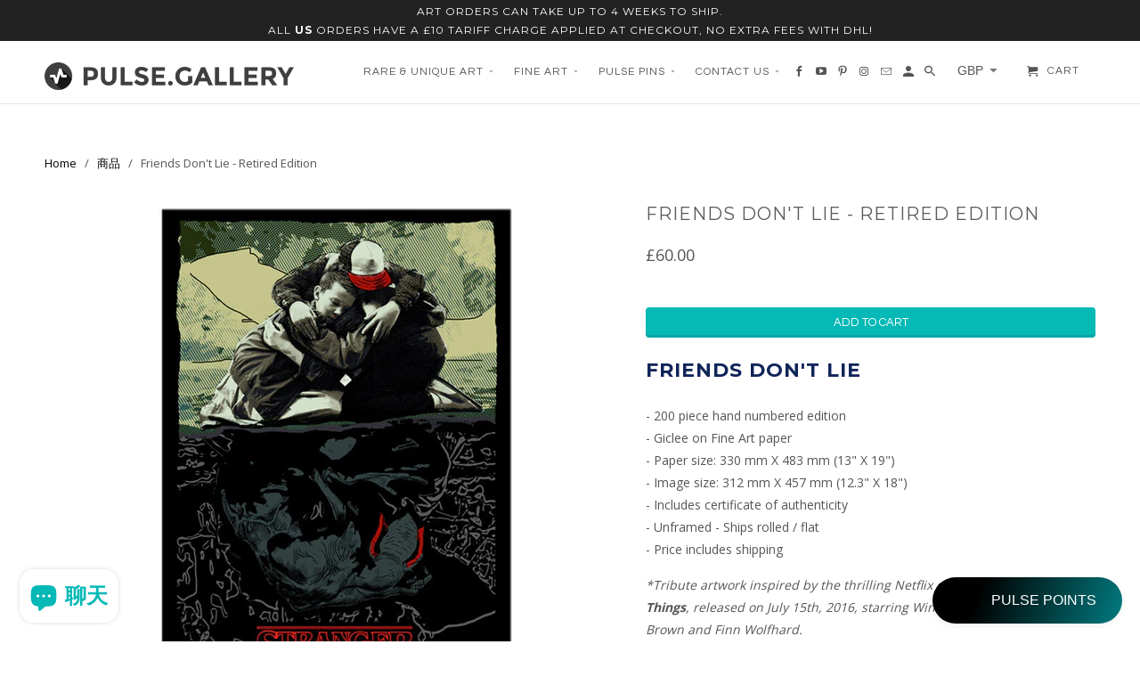

--- FILE ---
content_type: text/html; charset=utf-8
request_url: https://pulse.gallery/zh/products/friends-dont-lie
body_size: 43975
content:
<!DOCTYPE html>
<!--[if lt IE 7 ]><html class="ie ie6" lang="zh-TW"> <![endif]-->
<!--[if IE 7 ]><html class="ie ie7" lang="zh-TW"> <![endif]-->
<!--[if IE 8 ]><html class="ie ie8" lang="zh-TW"> <![endif]-->
<!--[if IE 9 ]><html class="ie ie9" lang="zh-TW"> <![endif]-->
<!--[if (gte IE 10)|!(IE)]><!--><html lang="zh-TW"> <!--<![endif]-->
  <head>
 

    <script>
  var wpShopifyTracking = {}

  

  
    wpShopifyTracking.product =
      {
        collections: 'Stranger Things',
        tags: 'Giclee,import_2021_03_24_105628,Limited Edition,Paper,Stranger Things'
      }
  
</script>

    <meta charset="utf-8">
    <meta http-equiv="cleartype" content="on">
    <meta name="robots" content="index,follow">

    
    <title>Friends Don&#39;t Lie - Retired Edition - Pulse Gallery</title>

    
      <meta name="description" content="FRIENDS DON&#39;T LIE - 200 piece hand numbered edition- Giclee on Fine Art paper- Paper size: 330 mm X 483 mm (13&quot; X 19&quot;) - Image size: 312 mm X 457 mm (12.3&quot; X 18&quot;)- Includes certificate of authenticity- Unframed - Ships rolled / flat- Price includes shipping *Tribute artwork inspired by the thrilling Netflix original dr" />
    

    <!-- Custom Fonts -->
    
      <link href="//fonts.googleapis.com/css?family=.|Roboto:light,normal,bold|Montserrat:light,normal,bold|Questrial:light,normal,bold|Open+Sans:light,normal,bold" rel="stylesheet" type="text/css" />
    

    

<meta name="author" content="Pulse Gallery">
<meta property="og:url" content="https://pulse.gallery/zh/products/friends-dont-lie">
<meta property="og:site_name" content="Pulse Gallery">


  <meta property="og:type" content="product">
  <meta property="og:title" content="Friends Don&#39;t Lie - Retired Edition">
  
    <meta property="og:image" content="http://pulse.gallery/cdn/shop/products/PULSE-PROD-STRANGER-FRIENDS-PRINT_600x.jpg?v=1616587785">
    <meta property="og:image:secure_url" content="https://pulse.gallery/cdn/shop/products/PULSE-PROD-STRANGER-FRIENDS-PRINT_600x.jpg?v=1616587785">
    
  
  <meta property="og:price:amount" content="60.00">
  <meta property="og:price:currency" content="GBP">


  <meta property="og:description" content="FRIENDS DON&#39;T LIE - 200 piece hand numbered edition- Giclee on Fine Art paper- Paper size: 330 mm X 483 mm (13&quot; X 19&quot;) - Image size: 312 mm X 457 mm (12.3&quot; X 18&quot;)- Includes certificate of authenticity- Unframed - Ships rolled / flat- Price includes shipping *Tribute artwork inspired by the thrilling Netflix original dr">




  <meta name="twitter:site" content="@shopify">

<meta name="twitter:card" content="summary">

  <meta name="twitter:title" content="Friends Don't Lie - Retired Edition">
  <meta name="twitter:description" content="FRIENDS DON&#39;T LIE
- 200 piece hand numbered edition- Giclee on Fine Art paper- Paper size: 330 mm X 483 mm (13&quot; X 19&quot;) - Image size: 312 mm X 457 mm (12.3&quot; X 18&quot;)- Includes certificate of authenticity- Unframed - Ships rolled / flat- Price includes shipping
*Tribute artwork inspired by the thrilling Netflix original drama, Stranger Things, released on July 15th, 2016, starring Winona Ryder, Millie Bobby Brown and Finn Wolfhard. ">
  <meta name="twitter:image" content="https://pulse.gallery/cdn/shop/products/PULSE-PROD-STRANGER-FRIENDS-PRINT_240x.jpg?v=1616587785">
  <meta name="twitter:image:width" content="240">
  <meta name="twitter:image:height" content="240">


    
    

    <!-- Mobile Specific Metas -->
    <meta name="HandheldFriendly" content="True">
    <meta name="MobileOptimized" content="320">
    <meta name="viewport" content="width=device-width,initial-scale=1">
    <meta name="theme-color" content="#ffffff">

    <!-- Stylesheets for Retina 4.1.6 -->
    <link href="//pulse.gallery/cdn/shop/t/4/assets/styles.scss.css?v=165827187766356197831715333360" rel="stylesheet" type="text/css" media="all" />
    <!--[if lte IE 9]>
      <link href="//pulse.gallery/cdn/shop/t/4/assets/ie.css?v=16370617434440559491679315592" rel="stylesheet" type="text/css" media="all" />
    <![endif]-->

    
      <link rel="shortcut icon" type="image/x-icon" href="//pulse.gallery/cdn/shop/files/Untitled_Artwork_15_small.png?v=1645180733">
    

    <link rel="canonical" href="https://pulse.gallery/zh/products/friends-dont-lie" />

    

    <script src="//pulse.gallery/cdn/shop/t/4/assets/app.js?v=94424483668483308761753185643" type="text/javascript"></script>
    <script>window.performance && window.performance.mark && window.performance.mark('shopify.content_for_header.start');</script><meta name="facebook-domain-verification" content="jva3288ourpylg1chon9w4fjxevl6n">
<meta name="google-site-verification" content="oPc1XDSvK0ywBD9Fgd2YDjfnbqJwOOA1slGIaUo81pI">
<meta id="shopify-digital-wallet" name="shopify-digital-wallet" content="/55512957111/digital_wallets/dialog">
<meta name="shopify-checkout-api-token" content="50b89cf479ebeeea0ee80536c88a42df">
<link rel="alternate" hreflang="x-default" href="https://gallery-pulse.myshopify.com/products/friends-dont-lie">
<link rel="alternate" hreflang="en" href="https://gallery-pulse.myshopify.com/products/friends-dont-lie">
<link rel="alternate" hreflang="en-AC" href="https://pulse.gallery/products/friends-dont-lie">
<link rel="alternate" hreflang="zh-Hant-AC" href="https://pulse.gallery/zh/products/friends-dont-lie">
<link rel="alternate" hreflang="kw-AC" href="https://pulse.gallery/kw/products/friends-dont-lie">
<link rel="alternate" hreflang="fr-AC" href="https://pulse.gallery/fr/products/friends-dont-lie">
<link rel="alternate" hreflang="de-AC" href="https://pulse.gallery/de/products/friends-dont-lie">
<link rel="alternate" hreflang="ga-AC" href="https://pulse.gallery/ga/products/friends-dont-lie">
<link rel="alternate" hreflang="it-AC" href="https://pulse.gallery/it/products/friends-dont-lie">
<link rel="alternate" hreflang="ja-AC" href="https://pulse.gallery/ja/products/friends-dont-lie">
<link rel="alternate" hreflang="ko-AC" href="https://pulse.gallery/ko/products/friends-dont-lie">
<link rel="alternate" hreflang="no-AC" href="https://pulse.gallery/no/products/friends-dont-lie">
<link rel="alternate" hreflang="pl-AC" href="https://pulse.gallery/pl/products/friends-dont-lie">
<link rel="alternate" hreflang="pt-AC" href="https://pulse.gallery/pt/products/friends-dont-lie">
<link rel="alternate" hreflang="gd-AC" href="https://pulse.gallery/gd/products/friends-dont-lie">
<link rel="alternate" hreflang="es-AC" href="https://pulse.gallery/es/products/friends-dont-lie">
<link rel="alternate" hreflang="uk-AC" href="https://pulse.gallery/uk/products/friends-dont-lie">
<link rel="alternate" hreflang="cy-AC" href="https://pulse.gallery/cy/products/friends-dont-lie">
<link rel="alternate" hreflang="nl-AC" href="https://pulse.gallery/nl/products/friends-dont-lie">
<link rel="alternate" hreflang="en-AD" href="https://pulse.gallery/products/friends-dont-lie">
<link rel="alternate" hreflang="zh-Hant-AD" href="https://pulse.gallery/zh/products/friends-dont-lie">
<link rel="alternate" hreflang="kw-AD" href="https://pulse.gallery/kw/products/friends-dont-lie">
<link rel="alternate" hreflang="fr-AD" href="https://pulse.gallery/fr/products/friends-dont-lie">
<link rel="alternate" hreflang="de-AD" href="https://pulse.gallery/de/products/friends-dont-lie">
<link rel="alternate" hreflang="ga-AD" href="https://pulse.gallery/ga/products/friends-dont-lie">
<link rel="alternate" hreflang="it-AD" href="https://pulse.gallery/it/products/friends-dont-lie">
<link rel="alternate" hreflang="ja-AD" href="https://pulse.gallery/ja/products/friends-dont-lie">
<link rel="alternate" hreflang="ko-AD" href="https://pulse.gallery/ko/products/friends-dont-lie">
<link rel="alternate" hreflang="no-AD" href="https://pulse.gallery/no/products/friends-dont-lie">
<link rel="alternate" hreflang="pl-AD" href="https://pulse.gallery/pl/products/friends-dont-lie">
<link rel="alternate" hreflang="pt-AD" href="https://pulse.gallery/pt/products/friends-dont-lie">
<link rel="alternate" hreflang="gd-AD" href="https://pulse.gallery/gd/products/friends-dont-lie">
<link rel="alternate" hreflang="es-AD" href="https://pulse.gallery/es/products/friends-dont-lie">
<link rel="alternate" hreflang="uk-AD" href="https://pulse.gallery/uk/products/friends-dont-lie">
<link rel="alternate" hreflang="cy-AD" href="https://pulse.gallery/cy/products/friends-dont-lie">
<link rel="alternate" hreflang="nl-AD" href="https://pulse.gallery/nl/products/friends-dont-lie">
<link rel="alternate" hreflang="en-AE" href="https://pulse.gallery/products/friends-dont-lie">
<link rel="alternate" hreflang="zh-Hant-AE" href="https://pulse.gallery/zh/products/friends-dont-lie">
<link rel="alternate" hreflang="kw-AE" href="https://pulse.gallery/kw/products/friends-dont-lie">
<link rel="alternate" hreflang="fr-AE" href="https://pulse.gallery/fr/products/friends-dont-lie">
<link rel="alternate" hreflang="de-AE" href="https://pulse.gallery/de/products/friends-dont-lie">
<link rel="alternate" hreflang="ga-AE" href="https://pulse.gallery/ga/products/friends-dont-lie">
<link rel="alternate" hreflang="it-AE" href="https://pulse.gallery/it/products/friends-dont-lie">
<link rel="alternate" hreflang="ja-AE" href="https://pulse.gallery/ja/products/friends-dont-lie">
<link rel="alternate" hreflang="ko-AE" href="https://pulse.gallery/ko/products/friends-dont-lie">
<link rel="alternate" hreflang="no-AE" href="https://pulse.gallery/no/products/friends-dont-lie">
<link rel="alternate" hreflang="pl-AE" href="https://pulse.gallery/pl/products/friends-dont-lie">
<link rel="alternate" hreflang="pt-AE" href="https://pulse.gallery/pt/products/friends-dont-lie">
<link rel="alternate" hreflang="gd-AE" href="https://pulse.gallery/gd/products/friends-dont-lie">
<link rel="alternate" hreflang="es-AE" href="https://pulse.gallery/es/products/friends-dont-lie">
<link rel="alternate" hreflang="uk-AE" href="https://pulse.gallery/uk/products/friends-dont-lie">
<link rel="alternate" hreflang="cy-AE" href="https://pulse.gallery/cy/products/friends-dont-lie">
<link rel="alternate" hreflang="nl-AE" href="https://pulse.gallery/nl/products/friends-dont-lie">
<link rel="alternate" hreflang="en-AF" href="https://pulse.gallery/products/friends-dont-lie">
<link rel="alternate" hreflang="zh-Hant-AF" href="https://pulse.gallery/zh/products/friends-dont-lie">
<link rel="alternate" hreflang="kw-AF" href="https://pulse.gallery/kw/products/friends-dont-lie">
<link rel="alternate" hreflang="fr-AF" href="https://pulse.gallery/fr/products/friends-dont-lie">
<link rel="alternate" hreflang="de-AF" href="https://pulse.gallery/de/products/friends-dont-lie">
<link rel="alternate" hreflang="ga-AF" href="https://pulse.gallery/ga/products/friends-dont-lie">
<link rel="alternate" hreflang="it-AF" href="https://pulse.gallery/it/products/friends-dont-lie">
<link rel="alternate" hreflang="ja-AF" href="https://pulse.gallery/ja/products/friends-dont-lie">
<link rel="alternate" hreflang="ko-AF" href="https://pulse.gallery/ko/products/friends-dont-lie">
<link rel="alternate" hreflang="no-AF" href="https://pulse.gallery/no/products/friends-dont-lie">
<link rel="alternate" hreflang="pl-AF" href="https://pulse.gallery/pl/products/friends-dont-lie">
<link rel="alternate" hreflang="pt-AF" href="https://pulse.gallery/pt/products/friends-dont-lie">
<link rel="alternate" hreflang="gd-AF" href="https://pulse.gallery/gd/products/friends-dont-lie">
<link rel="alternate" hreflang="es-AF" href="https://pulse.gallery/es/products/friends-dont-lie">
<link rel="alternate" hreflang="uk-AF" href="https://pulse.gallery/uk/products/friends-dont-lie">
<link rel="alternate" hreflang="cy-AF" href="https://pulse.gallery/cy/products/friends-dont-lie">
<link rel="alternate" hreflang="nl-AF" href="https://pulse.gallery/nl/products/friends-dont-lie">
<link rel="alternate" hreflang="en-AG" href="https://pulse.gallery/products/friends-dont-lie">
<link rel="alternate" hreflang="zh-Hant-AG" href="https://pulse.gallery/zh/products/friends-dont-lie">
<link rel="alternate" hreflang="kw-AG" href="https://pulse.gallery/kw/products/friends-dont-lie">
<link rel="alternate" hreflang="fr-AG" href="https://pulse.gallery/fr/products/friends-dont-lie">
<link rel="alternate" hreflang="de-AG" href="https://pulse.gallery/de/products/friends-dont-lie">
<link rel="alternate" hreflang="ga-AG" href="https://pulse.gallery/ga/products/friends-dont-lie">
<link rel="alternate" hreflang="it-AG" href="https://pulse.gallery/it/products/friends-dont-lie">
<link rel="alternate" hreflang="ja-AG" href="https://pulse.gallery/ja/products/friends-dont-lie">
<link rel="alternate" hreflang="ko-AG" href="https://pulse.gallery/ko/products/friends-dont-lie">
<link rel="alternate" hreflang="no-AG" href="https://pulse.gallery/no/products/friends-dont-lie">
<link rel="alternate" hreflang="pl-AG" href="https://pulse.gallery/pl/products/friends-dont-lie">
<link rel="alternate" hreflang="pt-AG" href="https://pulse.gallery/pt/products/friends-dont-lie">
<link rel="alternate" hreflang="gd-AG" href="https://pulse.gallery/gd/products/friends-dont-lie">
<link rel="alternate" hreflang="es-AG" href="https://pulse.gallery/es/products/friends-dont-lie">
<link rel="alternate" hreflang="uk-AG" href="https://pulse.gallery/uk/products/friends-dont-lie">
<link rel="alternate" hreflang="cy-AG" href="https://pulse.gallery/cy/products/friends-dont-lie">
<link rel="alternate" hreflang="nl-AG" href="https://pulse.gallery/nl/products/friends-dont-lie">
<link rel="alternate" hreflang="en-AI" href="https://pulse.gallery/products/friends-dont-lie">
<link rel="alternate" hreflang="zh-Hant-AI" href="https://pulse.gallery/zh/products/friends-dont-lie">
<link rel="alternate" hreflang="kw-AI" href="https://pulse.gallery/kw/products/friends-dont-lie">
<link rel="alternate" hreflang="fr-AI" href="https://pulse.gallery/fr/products/friends-dont-lie">
<link rel="alternate" hreflang="de-AI" href="https://pulse.gallery/de/products/friends-dont-lie">
<link rel="alternate" hreflang="ga-AI" href="https://pulse.gallery/ga/products/friends-dont-lie">
<link rel="alternate" hreflang="it-AI" href="https://pulse.gallery/it/products/friends-dont-lie">
<link rel="alternate" hreflang="ja-AI" href="https://pulse.gallery/ja/products/friends-dont-lie">
<link rel="alternate" hreflang="ko-AI" href="https://pulse.gallery/ko/products/friends-dont-lie">
<link rel="alternate" hreflang="no-AI" href="https://pulse.gallery/no/products/friends-dont-lie">
<link rel="alternate" hreflang="pl-AI" href="https://pulse.gallery/pl/products/friends-dont-lie">
<link rel="alternate" hreflang="pt-AI" href="https://pulse.gallery/pt/products/friends-dont-lie">
<link rel="alternate" hreflang="gd-AI" href="https://pulse.gallery/gd/products/friends-dont-lie">
<link rel="alternate" hreflang="es-AI" href="https://pulse.gallery/es/products/friends-dont-lie">
<link rel="alternate" hreflang="uk-AI" href="https://pulse.gallery/uk/products/friends-dont-lie">
<link rel="alternate" hreflang="cy-AI" href="https://pulse.gallery/cy/products/friends-dont-lie">
<link rel="alternate" hreflang="nl-AI" href="https://pulse.gallery/nl/products/friends-dont-lie">
<link rel="alternate" hreflang="en-AL" href="https://pulse.gallery/products/friends-dont-lie">
<link rel="alternate" hreflang="zh-Hant-AL" href="https://pulse.gallery/zh/products/friends-dont-lie">
<link rel="alternate" hreflang="kw-AL" href="https://pulse.gallery/kw/products/friends-dont-lie">
<link rel="alternate" hreflang="fr-AL" href="https://pulse.gallery/fr/products/friends-dont-lie">
<link rel="alternate" hreflang="de-AL" href="https://pulse.gallery/de/products/friends-dont-lie">
<link rel="alternate" hreflang="ga-AL" href="https://pulse.gallery/ga/products/friends-dont-lie">
<link rel="alternate" hreflang="it-AL" href="https://pulse.gallery/it/products/friends-dont-lie">
<link rel="alternate" hreflang="ja-AL" href="https://pulse.gallery/ja/products/friends-dont-lie">
<link rel="alternate" hreflang="ko-AL" href="https://pulse.gallery/ko/products/friends-dont-lie">
<link rel="alternate" hreflang="no-AL" href="https://pulse.gallery/no/products/friends-dont-lie">
<link rel="alternate" hreflang="pl-AL" href="https://pulse.gallery/pl/products/friends-dont-lie">
<link rel="alternate" hreflang="pt-AL" href="https://pulse.gallery/pt/products/friends-dont-lie">
<link rel="alternate" hreflang="gd-AL" href="https://pulse.gallery/gd/products/friends-dont-lie">
<link rel="alternate" hreflang="es-AL" href="https://pulse.gallery/es/products/friends-dont-lie">
<link rel="alternate" hreflang="uk-AL" href="https://pulse.gallery/uk/products/friends-dont-lie">
<link rel="alternate" hreflang="cy-AL" href="https://pulse.gallery/cy/products/friends-dont-lie">
<link rel="alternate" hreflang="nl-AL" href="https://pulse.gallery/nl/products/friends-dont-lie">
<link rel="alternate" hreflang="en-AM" href="https://pulse.gallery/products/friends-dont-lie">
<link rel="alternate" hreflang="zh-Hant-AM" href="https://pulse.gallery/zh/products/friends-dont-lie">
<link rel="alternate" hreflang="kw-AM" href="https://pulse.gallery/kw/products/friends-dont-lie">
<link rel="alternate" hreflang="fr-AM" href="https://pulse.gallery/fr/products/friends-dont-lie">
<link rel="alternate" hreflang="de-AM" href="https://pulse.gallery/de/products/friends-dont-lie">
<link rel="alternate" hreflang="ga-AM" href="https://pulse.gallery/ga/products/friends-dont-lie">
<link rel="alternate" hreflang="it-AM" href="https://pulse.gallery/it/products/friends-dont-lie">
<link rel="alternate" hreflang="ja-AM" href="https://pulse.gallery/ja/products/friends-dont-lie">
<link rel="alternate" hreflang="ko-AM" href="https://pulse.gallery/ko/products/friends-dont-lie">
<link rel="alternate" hreflang="no-AM" href="https://pulse.gallery/no/products/friends-dont-lie">
<link rel="alternate" hreflang="pl-AM" href="https://pulse.gallery/pl/products/friends-dont-lie">
<link rel="alternate" hreflang="pt-AM" href="https://pulse.gallery/pt/products/friends-dont-lie">
<link rel="alternate" hreflang="gd-AM" href="https://pulse.gallery/gd/products/friends-dont-lie">
<link rel="alternate" hreflang="es-AM" href="https://pulse.gallery/es/products/friends-dont-lie">
<link rel="alternate" hreflang="uk-AM" href="https://pulse.gallery/uk/products/friends-dont-lie">
<link rel="alternate" hreflang="cy-AM" href="https://pulse.gallery/cy/products/friends-dont-lie">
<link rel="alternate" hreflang="nl-AM" href="https://pulse.gallery/nl/products/friends-dont-lie">
<link rel="alternate" hreflang="en-AO" href="https://pulse.gallery/products/friends-dont-lie">
<link rel="alternate" hreflang="zh-Hant-AO" href="https://pulse.gallery/zh/products/friends-dont-lie">
<link rel="alternate" hreflang="kw-AO" href="https://pulse.gallery/kw/products/friends-dont-lie">
<link rel="alternate" hreflang="fr-AO" href="https://pulse.gallery/fr/products/friends-dont-lie">
<link rel="alternate" hreflang="de-AO" href="https://pulse.gallery/de/products/friends-dont-lie">
<link rel="alternate" hreflang="ga-AO" href="https://pulse.gallery/ga/products/friends-dont-lie">
<link rel="alternate" hreflang="it-AO" href="https://pulse.gallery/it/products/friends-dont-lie">
<link rel="alternate" hreflang="ja-AO" href="https://pulse.gallery/ja/products/friends-dont-lie">
<link rel="alternate" hreflang="ko-AO" href="https://pulse.gallery/ko/products/friends-dont-lie">
<link rel="alternate" hreflang="no-AO" href="https://pulse.gallery/no/products/friends-dont-lie">
<link rel="alternate" hreflang="pl-AO" href="https://pulse.gallery/pl/products/friends-dont-lie">
<link rel="alternate" hreflang="pt-AO" href="https://pulse.gallery/pt/products/friends-dont-lie">
<link rel="alternate" hreflang="gd-AO" href="https://pulse.gallery/gd/products/friends-dont-lie">
<link rel="alternate" hreflang="es-AO" href="https://pulse.gallery/es/products/friends-dont-lie">
<link rel="alternate" hreflang="uk-AO" href="https://pulse.gallery/uk/products/friends-dont-lie">
<link rel="alternate" hreflang="cy-AO" href="https://pulse.gallery/cy/products/friends-dont-lie">
<link rel="alternate" hreflang="nl-AO" href="https://pulse.gallery/nl/products/friends-dont-lie">
<link rel="alternate" hreflang="en-AR" href="https://pulse.gallery/products/friends-dont-lie">
<link rel="alternate" hreflang="zh-Hant-AR" href="https://pulse.gallery/zh/products/friends-dont-lie">
<link rel="alternate" hreflang="kw-AR" href="https://pulse.gallery/kw/products/friends-dont-lie">
<link rel="alternate" hreflang="fr-AR" href="https://pulse.gallery/fr/products/friends-dont-lie">
<link rel="alternate" hreflang="de-AR" href="https://pulse.gallery/de/products/friends-dont-lie">
<link rel="alternate" hreflang="ga-AR" href="https://pulse.gallery/ga/products/friends-dont-lie">
<link rel="alternate" hreflang="it-AR" href="https://pulse.gallery/it/products/friends-dont-lie">
<link rel="alternate" hreflang="ja-AR" href="https://pulse.gallery/ja/products/friends-dont-lie">
<link rel="alternate" hreflang="ko-AR" href="https://pulse.gallery/ko/products/friends-dont-lie">
<link rel="alternate" hreflang="no-AR" href="https://pulse.gallery/no/products/friends-dont-lie">
<link rel="alternate" hreflang="pl-AR" href="https://pulse.gallery/pl/products/friends-dont-lie">
<link rel="alternate" hreflang="pt-AR" href="https://pulse.gallery/pt/products/friends-dont-lie">
<link rel="alternate" hreflang="gd-AR" href="https://pulse.gallery/gd/products/friends-dont-lie">
<link rel="alternate" hreflang="es-AR" href="https://pulse.gallery/es/products/friends-dont-lie">
<link rel="alternate" hreflang="uk-AR" href="https://pulse.gallery/uk/products/friends-dont-lie">
<link rel="alternate" hreflang="cy-AR" href="https://pulse.gallery/cy/products/friends-dont-lie">
<link rel="alternate" hreflang="nl-AR" href="https://pulse.gallery/nl/products/friends-dont-lie">
<link rel="alternate" hreflang="en-AT" href="https://pulse.gallery/products/friends-dont-lie">
<link rel="alternate" hreflang="zh-Hant-AT" href="https://pulse.gallery/zh/products/friends-dont-lie">
<link rel="alternate" hreflang="kw-AT" href="https://pulse.gallery/kw/products/friends-dont-lie">
<link rel="alternate" hreflang="fr-AT" href="https://pulse.gallery/fr/products/friends-dont-lie">
<link rel="alternate" hreflang="de-AT" href="https://pulse.gallery/de/products/friends-dont-lie">
<link rel="alternate" hreflang="ga-AT" href="https://pulse.gallery/ga/products/friends-dont-lie">
<link rel="alternate" hreflang="it-AT" href="https://pulse.gallery/it/products/friends-dont-lie">
<link rel="alternate" hreflang="ja-AT" href="https://pulse.gallery/ja/products/friends-dont-lie">
<link rel="alternate" hreflang="ko-AT" href="https://pulse.gallery/ko/products/friends-dont-lie">
<link rel="alternate" hreflang="no-AT" href="https://pulse.gallery/no/products/friends-dont-lie">
<link rel="alternate" hreflang="pl-AT" href="https://pulse.gallery/pl/products/friends-dont-lie">
<link rel="alternate" hreflang="pt-AT" href="https://pulse.gallery/pt/products/friends-dont-lie">
<link rel="alternate" hreflang="gd-AT" href="https://pulse.gallery/gd/products/friends-dont-lie">
<link rel="alternate" hreflang="es-AT" href="https://pulse.gallery/es/products/friends-dont-lie">
<link rel="alternate" hreflang="uk-AT" href="https://pulse.gallery/uk/products/friends-dont-lie">
<link rel="alternate" hreflang="cy-AT" href="https://pulse.gallery/cy/products/friends-dont-lie">
<link rel="alternate" hreflang="nl-AT" href="https://pulse.gallery/nl/products/friends-dont-lie">
<link rel="alternate" hreflang="en-AU" href="https://pulse.gallery/products/friends-dont-lie">
<link rel="alternate" hreflang="zh-Hant-AU" href="https://pulse.gallery/zh/products/friends-dont-lie">
<link rel="alternate" hreflang="kw-AU" href="https://pulse.gallery/kw/products/friends-dont-lie">
<link rel="alternate" hreflang="fr-AU" href="https://pulse.gallery/fr/products/friends-dont-lie">
<link rel="alternate" hreflang="de-AU" href="https://pulse.gallery/de/products/friends-dont-lie">
<link rel="alternate" hreflang="ga-AU" href="https://pulse.gallery/ga/products/friends-dont-lie">
<link rel="alternate" hreflang="it-AU" href="https://pulse.gallery/it/products/friends-dont-lie">
<link rel="alternate" hreflang="ja-AU" href="https://pulse.gallery/ja/products/friends-dont-lie">
<link rel="alternate" hreflang="ko-AU" href="https://pulse.gallery/ko/products/friends-dont-lie">
<link rel="alternate" hreflang="no-AU" href="https://pulse.gallery/no/products/friends-dont-lie">
<link rel="alternate" hreflang="pl-AU" href="https://pulse.gallery/pl/products/friends-dont-lie">
<link rel="alternate" hreflang="pt-AU" href="https://pulse.gallery/pt/products/friends-dont-lie">
<link rel="alternate" hreflang="gd-AU" href="https://pulse.gallery/gd/products/friends-dont-lie">
<link rel="alternate" hreflang="es-AU" href="https://pulse.gallery/es/products/friends-dont-lie">
<link rel="alternate" hreflang="uk-AU" href="https://pulse.gallery/uk/products/friends-dont-lie">
<link rel="alternate" hreflang="cy-AU" href="https://pulse.gallery/cy/products/friends-dont-lie">
<link rel="alternate" hreflang="nl-AU" href="https://pulse.gallery/nl/products/friends-dont-lie">
<link rel="alternate" hreflang="en-AW" href="https://pulse.gallery/products/friends-dont-lie">
<link rel="alternate" hreflang="zh-Hant-AW" href="https://pulse.gallery/zh/products/friends-dont-lie">
<link rel="alternate" hreflang="kw-AW" href="https://pulse.gallery/kw/products/friends-dont-lie">
<link rel="alternate" hreflang="fr-AW" href="https://pulse.gallery/fr/products/friends-dont-lie">
<link rel="alternate" hreflang="de-AW" href="https://pulse.gallery/de/products/friends-dont-lie">
<link rel="alternate" hreflang="ga-AW" href="https://pulse.gallery/ga/products/friends-dont-lie">
<link rel="alternate" hreflang="it-AW" href="https://pulse.gallery/it/products/friends-dont-lie">
<link rel="alternate" hreflang="ja-AW" href="https://pulse.gallery/ja/products/friends-dont-lie">
<link rel="alternate" hreflang="ko-AW" href="https://pulse.gallery/ko/products/friends-dont-lie">
<link rel="alternate" hreflang="no-AW" href="https://pulse.gallery/no/products/friends-dont-lie">
<link rel="alternate" hreflang="pl-AW" href="https://pulse.gallery/pl/products/friends-dont-lie">
<link rel="alternate" hreflang="pt-AW" href="https://pulse.gallery/pt/products/friends-dont-lie">
<link rel="alternate" hreflang="gd-AW" href="https://pulse.gallery/gd/products/friends-dont-lie">
<link rel="alternate" hreflang="es-AW" href="https://pulse.gallery/es/products/friends-dont-lie">
<link rel="alternate" hreflang="uk-AW" href="https://pulse.gallery/uk/products/friends-dont-lie">
<link rel="alternate" hreflang="cy-AW" href="https://pulse.gallery/cy/products/friends-dont-lie">
<link rel="alternate" hreflang="nl-AW" href="https://pulse.gallery/nl/products/friends-dont-lie">
<link rel="alternate" hreflang="en-AX" href="https://pulse.gallery/products/friends-dont-lie">
<link rel="alternate" hreflang="zh-Hant-AX" href="https://pulse.gallery/zh/products/friends-dont-lie">
<link rel="alternate" hreflang="kw-AX" href="https://pulse.gallery/kw/products/friends-dont-lie">
<link rel="alternate" hreflang="fr-AX" href="https://pulse.gallery/fr/products/friends-dont-lie">
<link rel="alternate" hreflang="de-AX" href="https://pulse.gallery/de/products/friends-dont-lie">
<link rel="alternate" hreflang="ga-AX" href="https://pulse.gallery/ga/products/friends-dont-lie">
<link rel="alternate" hreflang="it-AX" href="https://pulse.gallery/it/products/friends-dont-lie">
<link rel="alternate" hreflang="ja-AX" href="https://pulse.gallery/ja/products/friends-dont-lie">
<link rel="alternate" hreflang="ko-AX" href="https://pulse.gallery/ko/products/friends-dont-lie">
<link rel="alternate" hreflang="no-AX" href="https://pulse.gallery/no/products/friends-dont-lie">
<link rel="alternate" hreflang="pl-AX" href="https://pulse.gallery/pl/products/friends-dont-lie">
<link rel="alternate" hreflang="pt-AX" href="https://pulse.gallery/pt/products/friends-dont-lie">
<link rel="alternate" hreflang="gd-AX" href="https://pulse.gallery/gd/products/friends-dont-lie">
<link rel="alternate" hreflang="es-AX" href="https://pulse.gallery/es/products/friends-dont-lie">
<link rel="alternate" hreflang="uk-AX" href="https://pulse.gallery/uk/products/friends-dont-lie">
<link rel="alternate" hreflang="cy-AX" href="https://pulse.gallery/cy/products/friends-dont-lie">
<link rel="alternate" hreflang="nl-AX" href="https://pulse.gallery/nl/products/friends-dont-lie">
<link rel="alternate" hreflang="en-AZ" href="https://pulse.gallery/products/friends-dont-lie">
<link rel="alternate" hreflang="zh-Hant-AZ" href="https://pulse.gallery/zh/products/friends-dont-lie">
<link rel="alternate" hreflang="kw-AZ" href="https://pulse.gallery/kw/products/friends-dont-lie">
<link rel="alternate" hreflang="fr-AZ" href="https://pulse.gallery/fr/products/friends-dont-lie">
<link rel="alternate" hreflang="de-AZ" href="https://pulse.gallery/de/products/friends-dont-lie">
<link rel="alternate" hreflang="ga-AZ" href="https://pulse.gallery/ga/products/friends-dont-lie">
<link rel="alternate" hreflang="it-AZ" href="https://pulse.gallery/it/products/friends-dont-lie">
<link rel="alternate" hreflang="ja-AZ" href="https://pulse.gallery/ja/products/friends-dont-lie">
<link rel="alternate" hreflang="ko-AZ" href="https://pulse.gallery/ko/products/friends-dont-lie">
<link rel="alternate" hreflang="no-AZ" href="https://pulse.gallery/no/products/friends-dont-lie">
<link rel="alternate" hreflang="pl-AZ" href="https://pulse.gallery/pl/products/friends-dont-lie">
<link rel="alternate" hreflang="pt-AZ" href="https://pulse.gallery/pt/products/friends-dont-lie">
<link rel="alternate" hreflang="gd-AZ" href="https://pulse.gallery/gd/products/friends-dont-lie">
<link rel="alternate" hreflang="es-AZ" href="https://pulse.gallery/es/products/friends-dont-lie">
<link rel="alternate" hreflang="uk-AZ" href="https://pulse.gallery/uk/products/friends-dont-lie">
<link rel="alternate" hreflang="cy-AZ" href="https://pulse.gallery/cy/products/friends-dont-lie">
<link rel="alternate" hreflang="nl-AZ" href="https://pulse.gallery/nl/products/friends-dont-lie">
<link rel="alternate" hreflang="en-BA" href="https://pulse.gallery/products/friends-dont-lie">
<link rel="alternate" hreflang="zh-Hant-BA" href="https://pulse.gallery/zh/products/friends-dont-lie">
<link rel="alternate" hreflang="kw-BA" href="https://pulse.gallery/kw/products/friends-dont-lie">
<link rel="alternate" hreflang="fr-BA" href="https://pulse.gallery/fr/products/friends-dont-lie">
<link rel="alternate" hreflang="de-BA" href="https://pulse.gallery/de/products/friends-dont-lie">
<link rel="alternate" hreflang="ga-BA" href="https://pulse.gallery/ga/products/friends-dont-lie">
<link rel="alternate" hreflang="it-BA" href="https://pulse.gallery/it/products/friends-dont-lie">
<link rel="alternate" hreflang="ja-BA" href="https://pulse.gallery/ja/products/friends-dont-lie">
<link rel="alternate" hreflang="ko-BA" href="https://pulse.gallery/ko/products/friends-dont-lie">
<link rel="alternate" hreflang="no-BA" href="https://pulse.gallery/no/products/friends-dont-lie">
<link rel="alternate" hreflang="pl-BA" href="https://pulse.gallery/pl/products/friends-dont-lie">
<link rel="alternate" hreflang="pt-BA" href="https://pulse.gallery/pt/products/friends-dont-lie">
<link rel="alternate" hreflang="gd-BA" href="https://pulse.gallery/gd/products/friends-dont-lie">
<link rel="alternate" hreflang="es-BA" href="https://pulse.gallery/es/products/friends-dont-lie">
<link rel="alternate" hreflang="uk-BA" href="https://pulse.gallery/uk/products/friends-dont-lie">
<link rel="alternate" hreflang="cy-BA" href="https://pulse.gallery/cy/products/friends-dont-lie">
<link rel="alternate" hreflang="nl-BA" href="https://pulse.gallery/nl/products/friends-dont-lie">
<link rel="alternate" hreflang="en-BB" href="https://pulse.gallery/products/friends-dont-lie">
<link rel="alternate" hreflang="zh-Hant-BB" href="https://pulse.gallery/zh/products/friends-dont-lie">
<link rel="alternate" hreflang="kw-BB" href="https://pulse.gallery/kw/products/friends-dont-lie">
<link rel="alternate" hreflang="fr-BB" href="https://pulse.gallery/fr/products/friends-dont-lie">
<link rel="alternate" hreflang="de-BB" href="https://pulse.gallery/de/products/friends-dont-lie">
<link rel="alternate" hreflang="ga-BB" href="https://pulse.gallery/ga/products/friends-dont-lie">
<link rel="alternate" hreflang="it-BB" href="https://pulse.gallery/it/products/friends-dont-lie">
<link rel="alternate" hreflang="ja-BB" href="https://pulse.gallery/ja/products/friends-dont-lie">
<link rel="alternate" hreflang="ko-BB" href="https://pulse.gallery/ko/products/friends-dont-lie">
<link rel="alternate" hreflang="no-BB" href="https://pulse.gallery/no/products/friends-dont-lie">
<link rel="alternate" hreflang="pl-BB" href="https://pulse.gallery/pl/products/friends-dont-lie">
<link rel="alternate" hreflang="pt-BB" href="https://pulse.gallery/pt/products/friends-dont-lie">
<link rel="alternate" hreflang="gd-BB" href="https://pulse.gallery/gd/products/friends-dont-lie">
<link rel="alternate" hreflang="es-BB" href="https://pulse.gallery/es/products/friends-dont-lie">
<link rel="alternate" hreflang="uk-BB" href="https://pulse.gallery/uk/products/friends-dont-lie">
<link rel="alternate" hreflang="cy-BB" href="https://pulse.gallery/cy/products/friends-dont-lie">
<link rel="alternate" hreflang="nl-BB" href="https://pulse.gallery/nl/products/friends-dont-lie">
<link rel="alternate" hreflang="en-BD" href="https://pulse.gallery/products/friends-dont-lie">
<link rel="alternate" hreflang="zh-Hant-BD" href="https://pulse.gallery/zh/products/friends-dont-lie">
<link rel="alternate" hreflang="kw-BD" href="https://pulse.gallery/kw/products/friends-dont-lie">
<link rel="alternate" hreflang="fr-BD" href="https://pulse.gallery/fr/products/friends-dont-lie">
<link rel="alternate" hreflang="de-BD" href="https://pulse.gallery/de/products/friends-dont-lie">
<link rel="alternate" hreflang="ga-BD" href="https://pulse.gallery/ga/products/friends-dont-lie">
<link rel="alternate" hreflang="it-BD" href="https://pulse.gallery/it/products/friends-dont-lie">
<link rel="alternate" hreflang="ja-BD" href="https://pulse.gallery/ja/products/friends-dont-lie">
<link rel="alternate" hreflang="ko-BD" href="https://pulse.gallery/ko/products/friends-dont-lie">
<link rel="alternate" hreflang="no-BD" href="https://pulse.gallery/no/products/friends-dont-lie">
<link rel="alternate" hreflang="pl-BD" href="https://pulse.gallery/pl/products/friends-dont-lie">
<link rel="alternate" hreflang="pt-BD" href="https://pulse.gallery/pt/products/friends-dont-lie">
<link rel="alternate" hreflang="gd-BD" href="https://pulse.gallery/gd/products/friends-dont-lie">
<link rel="alternate" hreflang="es-BD" href="https://pulse.gallery/es/products/friends-dont-lie">
<link rel="alternate" hreflang="uk-BD" href="https://pulse.gallery/uk/products/friends-dont-lie">
<link rel="alternate" hreflang="cy-BD" href="https://pulse.gallery/cy/products/friends-dont-lie">
<link rel="alternate" hreflang="nl-BD" href="https://pulse.gallery/nl/products/friends-dont-lie">
<link rel="alternate" hreflang="en-BE" href="https://pulse.gallery/products/friends-dont-lie">
<link rel="alternate" hreflang="zh-Hant-BE" href="https://pulse.gallery/zh/products/friends-dont-lie">
<link rel="alternate" hreflang="kw-BE" href="https://pulse.gallery/kw/products/friends-dont-lie">
<link rel="alternate" hreflang="fr-BE" href="https://pulse.gallery/fr/products/friends-dont-lie">
<link rel="alternate" hreflang="de-BE" href="https://pulse.gallery/de/products/friends-dont-lie">
<link rel="alternate" hreflang="ga-BE" href="https://pulse.gallery/ga/products/friends-dont-lie">
<link rel="alternate" hreflang="it-BE" href="https://pulse.gallery/it/products/friends-dont-lie">
<link rel="alternate" hreflang="ja-BE" href="https://pulse.gallery/ja/products/friends-dont-lie">
<link rel="alternate" hreflang="ko-BE" href="https://pulse.gallery/ko/products/friends-dont-lie">
<link rel="alternate" hreflang="no-BE" href="https://pulse.gallery/no/products/friends-dont-lie">
<link rel="alternate" hreflang="pl-BE" href="https://pulse.gallery/pl/products/friends-dont-lie">
<link rel="alternate" hreflang="pt-BE" href="https://pulse.gallery/pt/products/friends-dont-lie">
<link rel="alternate" hreflang="gd-BE" href="https://pulse.gallery/gd/products/friends-dont-lie">
<link rel="alternate" hreflang="es-BE" href="https://pulse.gallery/es/products/friends-dont-lie">
<link rel="alternate" hreflang="uk-BE" href="https://pulse.gallery/uk/products/friends-dont-lie">
<link rel="alternate" hreflang="cy-BE" href="https://pulse.gallery/cy/products/friends-dont-lie">
<link rel="alternate" hreflang="nl-BE" href="https://pulse.gallery/nl/products/friends-dont-lie">
<link rel="alternate" hreflang="en-BF" href="https://pulse.gallery/products/friends-dont-lie">
<link rel="alternate" hreflang="zh-Hant-BF" href="https://pulse.gallery/zh/products/friends-dont-lie">
<link rel="alternate" hreflang="kw-BF" href="https://pulse.gallery/kw/products/friends-dont-lie">
<link rel="alternate" hreflang="fr-BF" href="https://pulse.gallery/fr/products/friends-dont-lie">
<link rel="alternate" hreflang="de-BF" href="https://pulse.gallery/de/products/friends-dont-lie">
<link rel="alternate" hreflang="ga-BF" href="https://pulse.gallery/ga/products/friends-dont-lie">
<link rel="alternate" hreflang="it-BF" href="https://pulse.gallery/it/products/friends-dont-lie">
<link rel="alternate" hreflang="ja-BF" href="https://pulse.gallery/ja/products/friends-dont-lie">
<link rel="alternate" hreflang="ko-BF" href="https://pulse.gallery/ko/products/friends-dont-lie">
<link rel="alternate" hreflang="no-BF" href="https://pulse.gallery/no/products/friends-dont-lie">
<link rel="alternate" hreflang="pl-BF" href="https://pulse.gallery/pl/products/friends-dont-lie">
<link rel="alternate" hreflang="pt-BF" href="https://pulse.gallery/pt/products/friends-dont-lie">
<link rel="alternate" hreflang="gd-BF" href="https://pulse.gallery/gd/products/friends-dont-lie">
<link rel="alternate" hreflang="es-BF" href="https://pulse.gallery/es/products/friends-dont-lie">
<link rel="alternate" hreflang="uk-BF" href="https://pulse.gallery/uk/products/friends-dont-lie">
<link rel="alternate" hreflang="cy-BF" href="https://pulse.gallery/cy/products/friends-dont-lie">
<link rel="alternate" hreflang="nl-BF" href="https://pulse.gallery/nl/products/friends-dont-lie">
<link rel="alternate" hreflang="en-BG" href="https://pulse.gallery/products/friends-dont-lie">
<link rel="alternate" hreflang="zh-Hant-BG" href="https://pulse.gallery/zh/products/friends-dont-lie">
<link rel="alternate" hreflang="kw-BG" href="https://pulse.gallery/kw/products/friends-dont-lie">
<link rel="alternate" hreflang="fr-BG" href="https://pulse.gallery/fr/products/friends-dont-lie">
<link rel="alternate" hreflang="de-BG" href="https://pulse.gallery/de/products/friends-dont-lie">
<link rel="alternate" hreflang="ga-BG" href="https://pulse.gallery/ga/products/friends-dont-lie">
<link rel="alternate" hreflang="it-BG" href="https://pulse.gallery/it/products/friends-dont-lie">
<link rel="alternate" hreflang="ja-BG" href="https://pulse.gallery/ja/products/friends-dont-lie">
<link rel="alternate" hreflang="ko-BG" href="https://pulse.gallery/ko/products/friends-dont-lie">
<link rel="alternate" hreflang="no-BG" href="https://pulse.gallery/no/products/friends-dont-lie">
<link rel="alternate" hreflang="pl-BG" href="https://pulse.gallery/pl/products/friends-dont-lie">
<link rel="alternate" hreflang="pt-BG" href="https://pulse.gallery/pt/products/friends-dont-lie">
<link rel="alternate" hreflang="gd-BG" href="https://pulse.gallery/gd/products/friends-dont-lie">
<link rel="alternate" hreflang="es-BG" href="https://pulse.gallery/es/products/friends-dont-lie">
<link rel="alternate" hreflang="uk-BG" href="https://pulse.gallery/uk/products/friends-dont-lie">
<link rel="alternate" hreflang="cy-BG" href="https://pulse.gallery/cy/products/friends-dont-lie">
<link rel="alternate" hreflang="nl-BG" href="https://pulse.gallery/nl/products/friends-dont-lie">
<link rel="alternate" hreflang="en-BH" href="https://pulse.gallery/products/friends-dont-lie">
<link rel="alternate" hreflang="zh-Hant-BH" href="https://pulse.gallery/zh/products/friends-dont-lie">
<link rel="alternate" hreflang="kw-BH" href="https://pulse.gallery/kw/products/friends-dont-lie">
<link rel="alternate" hreflang="fr-BH" href="https://pulse.gallery/fr/products/friends-dont-lie">
<link rel="alternate" hreflang="de-BH" href="https://pulse.gallery/de/products/friends-dont-lie">
<link rel="alternate" hreflang="ga-BH" href="https://pulse.gallery/ga/products/friends-dont-lie">
<link rel="alternate" hreflang="it-BH" href="https://pulse.gallery/it/products/friends-dont-lie">
<link rel="alternate" hreflang="ja-BH" href="https://pulse.gallery/ja/products/friends-dont-lie">
<link rel="alternate" hreflang="ko-BH" href="https://pulse.gallery/ko/products/friends-dont-lie">
<link rel="alternate" hreflang="no-BH" href="https://pulse.gallery/no/products/friends-dont-lie">
<link rel="alternate" hreflang="pl-BH" href="https://pulse.gallery/pl/products/friends-dont-lie">
<link rel="alternate" hreflang="pt-BH" href="https://pulse.gallery/pt/products/friends-dont-lie">
<link rel="alternate" hreflang="gd-BH" href="https://pulse.gallery/gd/products/friends-dont-lie">
<link rel="alternate" hreflang="es-BH" href="https://pulse.gallery/es/products/friends-dont-lie">
<link rel="alternate" hreflang="uk-BH" href="https://pulse.gallery/uk/products/friends-dont-lie">
<link rel="alternate" hreflang="cy-BH" href="https://pulse.gallery/cy/products/friends-dont-lie">
<link rel="alternate" hreflang="nl-BH" href="https://pulse.gallery/nl/products/friends-dont-lie">
<link rel="alternate" hreflang="en-BI" href="https://pulse.gallery/products/friends-dont-lie">
<link rel="alternate" hreflang="zh-Hant-BI" href="https://pulse.gallery/zh/products/friends-dont-lie">
<link rel="alternate" hreflang="kw-BI" href="https://pulse.gallery/kw/products/friends-dont-lie">
<link rel="alternate" hreflang="fr-BI" href="https://pulse.gallery/fr/products/friends-dont-lie">
<link rel="alternate" hreflang="de-BI" href="https://pulse.gallery/de/products/friends-dont-lie">
<link rel="alternate" hreflang="ga-BI" href="https://pulse.gallery/ga/products/friends-dont-lie">
<link rel="alternate" hreflang="it-BI" href="https://pulse.gallery/it/products/friends-dont-lie">
<link rel="alternate" hreflang="ja-BI" href="https://pulse.gallery/ja/products/friends-dont-lie">
<link rel="alternate" hreflang="ko-BI" href="https://pulse.gallery/ko/products/friends-dont-lie">
<link rel="alternate" hreflang="no-BI" href="https://pulse.gallery/no/products/friends-dont-lie">
<link rel="alternate" hreflang="pl-BI" href="https://pulse.gallery/pl/products/friends-dont-lie">
<link rel="alternate" hreflang="pt-BI" href="https://pulse.gallery/pt/products/friends-dont-lie">
<link rel="alternate" hreflang="gd-BI" href="https://pulse.gallery/gd/products/friends-dont-lie">
<link rel="alternate" hreflang="es-BI" href="https://pulse.gallery/es/products/friends-dont-lie">
<link rel="alternate" hreflang="uk-BI" href="https://pulse.gallery/uk/products/friends-dont-lie">
<link rel="alternate" hreflang="cy-BI" href="https://pulse.gallery/cy/products/friends-dont-lie">
<link rel="alternate" hreflang="nl-BI" href="https://pulse.gallery/nl/products/friends-dont-lie">
<link rel="alternate" hreflang="en-BJ" href="https://pulse.gallery/products/friends-dont-lie">
<link rel="alternate" hreflang="zh-Hant-BJ" href="https://pulse.gallery/zh/products/friends-dont-lie">
<link rel="alternate" hreflang="kw-BJ" href="https://pulse.gallery/kw/products/friends-dont-lie">
<link rel="alternate" hreflang="fr-BJ" href="https://pulse.gallery/fr/products/friends-dont-lie">
<link rel="alternate" hreflang="de-BJ" href="https://pulse.gallery/de/products/friends-dont-lie">
<link rel="alternate" hreflang="ga-BJ" href="https://pulse.gallery/ga/products/friends-dont-lie">
<link rel="alternate" hreflang="it-BJ" href="https://pulse.gallery/it/products/friends-dont-lie">
<link rel="alternate" hreflang="ja-BJ" href="https://pulse.gallery/ja/products/friends-dont-lie">
<link rel="alternate" hreflang="ko-BJ" href="https://pulse.gallery/ko/products/friends-dont-lie">
<link rel="alternate" hreflang="no-BJ" href="https://pulse.gallery/no/products/friends-dont-lie">
<link rel="alternate" hreflang="pl-BJ" href="https://pulse.gallery/pl/products/friends-dont-lie">
<link rel="alternate" hreflang="pt-BJ" href="https://pulse.gallery/pt/products/friends-dont-lie">
<link rel="alternate" hreflang="gd-BJ" href="https://pulse.gallery/gd/products/friends-dont-lie">
<link rel="alternate" hreflang="es-BJ" href="https://pulse.gallery/es/products/friends-dont-lie">
<link rel="alternate" hreflang="uk-BJ" href="https://pulse.gallery/uk/products/friends-dont-lie">
<link rel="alternate" hreflang="cy-BJ" href="https://pulse.gallery/cy/products/friends-dont-lie">
<link rel="alternate" hreflang="nl-BJ" href="https://pulse.gallery/nl/products/friends-dont-lie">
<link rel="alternate" hreflang="en-BL" href="https://pulse.gallery/products/friends-dont-lie">
<link rel="alternate" hreflang="zh-Hant-BL" href="https://pulse.gallery/zh/products/friends-dont-lie">
<link rel="alternate" hreflang="kw-BL" href="https://pulse.gallery/kw/products/friends-dont-lie">
<link rel="alternate" hreflang="fr-BL" href="https://pulse.gallery/fr/products/friends-dont-lie">
<link rel="alternate" hreflang="de-BL" href="https://pulse.gallery/de/products/friends-dont-lie">
<link rel="alternate" hreflang="ga-BL" href="https://pulse.gallery/ga/products/friends-dont-lie">
<link rel="alternate" hreflang="it-BL" href="https://pulse.gallery/it/products/friends-dont-lie">
<link rel="alternate" hreflang="ja-BL" href="https://pulse.gallery/ja/products/friends-dont-lie">
<link rel="alternate" hreflang="ko-BL" href="https://pulse.gallery/ko/products/friends-dont-lie">
<link rel="alternate" hreflang="no-BL" href="https://pulse.gallery/no/products/friends-dont-lie">
<link rel="alternate" hreflang="pl-BL" href="https://pulse.gallery/pl/products/friends-dont-lie">
<link rel="alternate" hreflang="pt-BL" href="https://pulse.gallery/pt/products/friends-dont-lie">
<link rel="alternate" hreflang="gd-BL" href="https://pulse.gallery/gd/products/friends-dont-lie">
<link rel="alternate" hreflang="es-BL" href="https://pulse.gallery/es/products/friends-dont-lie">
<link rel="alternate" hreflang="uk-BL" href="https://pulse.gallery/uk/products/friends-dont-lie">
<link rel="alternate" hreflang="cy-BL" href="https://pulse.gallery/cy/products/friends-dont-lie">
<link rel="alternate" hreflang="nl-BL" href="https://pulse.gallery/nl/products/friends-dont-lie">
<link rel="alternate" hreflang="en-BM" href="https://pulse.gallery/products/friends-dont-lie">
<link rel="alternate" hreflang="zh-Hant-BM" href="https://pulse.gallery/zh/products/friends-dont-lie">
<link rel="alternate" hreflang="kw-BM" href="https://pulse.gallery/kw/products/friends-dont-lie">
<link rel="alternate" hreflang="fr-BM" href="https://pulse.gallery/fr/products/friends-dont-lie">
<link rel="alternate" hreflang="de-BM" href="https://pulse.gallery/de/products/friends-dont-lie">
<link rel="alternate" hreflang="ga-BM" href="https://pulse.gallery/ga/products/friends-dont-lie">
<link rel="alternate" hreflang="it-BM" href="https://pulse.gallery/it/products/friends-dont-lie">
<link rel="alternate" hreflang="ja-BM" href="https://pulse.gallery/ja/products/friends-dont-lie">
<link rel="alternate" hreflang="ko-BM" href="https://pulse.gallery/ko/products/friends-dont-lie">
<link rel="alternate" hreflang="no-BM" href="https://pulse.gallery/no/products/friends-dont-lie">
<link rel="alternate" hreflang="pl-BM" href="https://pulse.gallery/pl/products/friends-dont-lie">
<link rel="alternate" hreflang="pt-BM" href="https://pulse.gallery/pt/products/friends-dont-lie">
<link rel="alternate" hreflang="gd-BM" href="https://pulse.gallery/gd/products/friends-dont-lie">
<link rel="alternate" hreflang="es-BM" href="https://pulse.gallery/es/products/friends-dont-lie">
<link rel="alternate" hreflang="uk-BM" href="https://pulse.gallery/uk/products/friends-dont-lie">
<link rel="alternate" hreflang="cy-BM" href="https://pulse.gallery/cy/products/friends-dont-lie">
<link rel="alternate" hreflang="nl-BM" href="https://pulse.gallery/nl/products/friends-dont-lie">
<link rel="alternate" hreflang="en-BN" href="https://pulse.gallery/products/friends-dont-lie">
<link rel="alternate" hreflang="zh-Hant-BN" href="https://pulse.gallery/zh/products/friends-dont-lie">
<link rel="alternate" hreflang="kw-BN" href="https://pulse.gallery/kw/products/friends-dont-lie">
<link rel="alternate" hreflang="fr-BN" href="https://pulse.gallery/fr/products/friends-dont-lie">
<link rel="alternate" hreflang="de-BN" href="https://pulse.gallery/de/products/friends-dont-lie">
<link rel="alternate" hreflang="ga-BN" href="https://pulse.gallery/ga/products/friends-dont-lie">
<link rel="alternate" hreflang="it-BN" href="https://pulse.gallery/it/products/friends-dont-lie">
<link rel="alternate" hreflang="ja-BN" href="https://pulse.gallery/ja/products/friends-dont-lie">
<link rel="alternate" hreflang="ko-BN" href="https://pulse.gallery/ko/products/friends-dont-lie">
<link rel="alternate" hreflang="no-BN" href="https://pulse.gallery/no/products/friends-dont-lie">
<link rel="alternate" hreflang="pl-BN" href="https://pulse.gallery/pl/products/friends-dont-lie">
<link rel="alternate" hreflang="pt-BN" href="https://pulse.gallery/pt/products/friends-dont-lie">
<link rel="alternate" hreflang="gd-BN" href="https://pulse.gallery/gd/products/friends-dont-lie">
<link rel="alternate" hreflang="es-BN" href="https://pulse.gallery/es/products/friends-dont-lie">
<link rel="alternate" hreflang="uk-BN" href="https://pulse.gallery/uk/products/friends-dont-lie">
<link rel="alternate" hreflang="cy-BN" href="https://pulse.gallery/cy/products/friends-dont-lie">
<link rel="alternate" hreflang="nl-BN" href="https://pulse.gallery/nl/products/friends-dont-lie">
<link rel="alternate" hreflang="en-BO" href="https://pulse.gallery/products/friends-dont-lie">
<link rel="alternate" hreflang="zh-Hant-BO" href="https://pulse.gallery/zh/products/friends-dont-lie">
<link rel="alternate" hreflang="kw-BO" href="https://pulse.gallery/kw/products/friends-dont-lie">
<link rel="alternate" hreflang="fr-BO" href="https://pulse.gallery/fr/products/friends-dont-lie">
<link rel="alternate" hreflang="de-BO" href="https://pulse.gallery/de/products/friends-dont-lie">
<link rel="alternate" hreflang="ga-BO" href="https://pulse.gallery/ga/products/friends-dont-lie">
<link rel="alternate" hreflang="it-BO" href="https://pulse.gallery/it/products/friends-dont-lie">
<link rel="alternate" hreflang="ja-BO" href="https://pulse.gallery/ja/products/friends-dont-lie">
<link rel="alternate" hreflang="ko-BO" href="https://pulse.gallery/ko/products/friends-dont-lie">
<link rel="alternate" hreflang="no-BO" href="https://pulse.gallery/no/products/friends-dont-lie">
<link rel="alternate" hreflang="pl-BO" href="https://pulse.gallery/pl/products/friends-dont-lie">
<link rel="alternate" hreflang="pt-BO" href="https://pulse.gallery/pt/products/friends-dont-lie">
<link rel="alternate" hreflang="gd-BO" href="https://pulse.gallery/gd/products/friends-dont-lie">
<link rel="alternate" hreflang="es-BO" href="https://pulse.gallery/es/products/friends-dont-lie">
<link rel="alternate" hreflang="uk-BO" href="https://pulse.gallery/uk/products/friends-dont-lie">
<link rel="alternate" hreflang="cy-BO" href="https://pulse.gallery/cy/products/friends-dont-lie">
<link rel="alternate" hreflang="nl-BO" href="https://pulse.gallery/nl/products/friends-dont-lie">
<link rel="alternate" hreflang="en-BQ" href="https://pulse.gallery/products/friends-dont-lie">
<link rel="alternate" hreflang="zh-Hant-BQ" href="https://pulse.gallery/zh/products/friends-dont-lie">
<link rel="alternate" hreflang="kw-BQ" href="https://pulse.gallery/kw/products/friends-dont-lie">
<link rel="alternate" hreflang="fr-BQ" href="https://pulse.gallery/fr/products/friends-dont-lie">
<link rel="alternate" hreflang="de-BQ" href="https://pulse.gallery/de/products/friends-dont-lie">
<link rel="alternate" hreflang="ga-BQ" href="https://pulse.gallery/ga/products/friends-dont-lie">
<link rel="alternate" hreflang="it-BQ" href="https://pulse.gallery/it/products/friends-dont-lie">
<link rel="alternate" hreflang="ja-BQ" href="https://pulse.gallery/ja/products/friends-dont-lie">
<link rel="alternate" hreflang="ko-BQ" href="https://pulse.gallery/ko/products/friends-dont-lie">
<link rel="alternate" hreflang="no-BQ" href="https://pulse.gallery/no/products/friends-dont-lie">
<link rel="alternate" hreflang="pl-BQ" href="https://pulse.gallery/pl/products/friends-dont-lie">
<link rel="alternate" hreflang="pt-BQ" href="https://pulse.gallery/pt/products/friends-dont-lie">
<link rel="alternate" hreflang="gd-BQ" href="https://pulse.gallery/gd/products/friends-dont-lie">
<link rel="alternate" hreflang="es-BQ" href="https://pulse.gallery/es/products/friends-dont-lie">
<link rel="alternate" hreflang="uk-BQ" href="https://pulse.gallery/uk/products/friends-dont-lie">
<link rel="alternate" hreflang="cy-BQ" href="https://pulse.gallery/cy/products/friends-dont-lie">
<link rel="alternate" hreflang="nl-BQ" href="https://pulse.gallery/nl/products/friends-dont-lie">
<link rel="alternate" hreflang="en-BR" href="https://pulse.gallery/products/friends-dont-lie">
<link rel="alternate" hreflang="zh-Hant-BR" href="https://pulse.gallery/zh/products/friends-dont-lie">
<link rel="alternate" hreflang="kw-BR" href="https://pulse.gallery/kw/products/friends-dont-lie">
<link rel="alternate" hreflang="fr-BR" href="https://pulse.gallery/fr/products/friends-dont-lie">
<link rel="alternate" hreflang="de-BR" href="https://pulse.gallery/de/products/friends-dont-lie">
<link rel="alternate" hreflang="ga-BR" href="https://pulse.gallery/ga/products/friends-dont-lie">
<link rel="alternate" hreflang="it-BR" href="https://pulse.gallery/it/products/friends-dont-lie">
<link rel="alternate" hreflang="ja-BR" href="https://pulse.gallery/ja/products/friends-dont-lie">
<link rel="alternate" hreflang="ko-BR" href="https://pulse.gallery/ko/products/friends-dont-lie">
<link rel="alternate" hreflang="no-BR" href="https://pulse.gallery/no/products/friends-dont-lie">
<link rel="alternate" hreflang="pl-BR" href="https://pulse.gallery/pl/products/friends-dont-lie">
<link rel="alternate" hreflang="pt-BR" href="https://pulse.gallery/pt/products/friends-dont-lie">
<link rel="alternate" hreflang="gd-BR" href="https://pulse.gallery/gd/products/friends-dont-lie">
<link rel="alternate" hreflang="es-BR" href="https://pulse.gallery/es/products/friends-dont-lie">
<link rel="alternate" hreflang="uk-BR" href="https://pulse.gallery/uk/products/friends-dont-lie">
<link rel="alternate" hreflang="cy-BR" href="https://pulse.gallery/cy/products/friends-dont-lie">
<link rel="alternate" hreflang="nl-BR" href="https://pulse.gallery/nl/products/friends-dont-lie">
<link rel="alternate" hreflang="en-BS" href="https://pulse.gallery/products/friends-dont-lie">
<link rel="alternate" hreflang="zh-Hant-BS" href="https://pulse.gallery/zh/products/friends-dont-lie">
<link rel="alternate" hreflang="kw-BS" href="https://pulse.gallery/kw/products/friends-dont-lie">
<link rel="alternate" hreflang="fr-BS" href="https://pulse.gallery/fr/products/friends-dont-lie">
<link rel="alternate" hreflang="de-BS" href="https://pulse.gallery/de/products/friends-dont-lie">
<link rel="alternate" hreflang="ga-BS" href="https://pulse.gallery/ga/products/friends-dont-lie">
<link rel="alternate" hreflang="it-BS" href="https://pulse.gallery/it/products/friends-dont-lie">
<link rel="alternate" hreflang="ja-BS" href="https://pulse.gallery/ja/products/friends-dont-lie">
<link rel="alternate" hreflang="ko-BS" href="https://pulse.gallery/ko/products/friends-dont-lie">
<link rel="alternate" hreflang="no-BS" href="https://pulse.gallery/no/products/friends-dont-lie">
<link rel="alternate" hreflang="pl-BS" href="https://pulse.gallery/pl/products/friends-dont-lie">
<link rel="alternate" hreflang="pt-BS" href="https://pulse.gallery/pt/products/friends-dont-lie">
<link rel="alternate" hreflang="gd-BS" href="https://pulse.gallery/gd/products/friends-dont-lie">
<link rel="alternate" hreflang="es-BS" href="https://pulse.gallery/es/products/friends-dont-lie">
<link rel="alternate" hreflang="uk-BS" href="https://pulse.gallery/uk/products/friends-dont-lie">
<link rel="alternate" hreflang="cy-BS" href="https://pulse.gallery/cy/products/friends-dont-lie">
<link rel="alternate" hreflang="nl-BS" href="https://pulse.gallery/nl/products/friends-dont-lie">
<link rel="alternate" hreflang="en-BT" href="https://pulse.gallery/products/friends-dont-lie">
<link rel="alternate" hreflang="zh-Hant-BT" href="https://pulse.gallery/zh/products/friends-dont-lie">
<link rel="alternate" hreflang="kw-BT" href="https://pulse.gallery/kw/products/friends-dont-lie">
<link rel="alternate" hreflang="fr-BT" href="https://pulse.gallery/fr/products/friends-dont-lie">
<link rel="alternate" hreflang="de-BT" href="https://pulse.gallery/de/products/friends-dont-lie">
<link rel="alternate" hreflang="ga-BT" href="https://pulse.gallery/ga/products/friends-dont-lie">
<link rel="alternate" hreflang="it-BT" href="https://pulse.gallery/it/products/friends-dont-lie">
<link rel="alternate" hreflang="ja-BT" href="https://pulse.gallery/ja/products/friends-dont-lie">
<link rel="alternate" hreflang="ko-BT" href="https://pulse.gallery/ko/products/friends-dont-lie">
<link rel="alternate" hreflang="no-BT" href="https://pulse.gallery/no/products/friends-dont-lie">
<link rel="alternate" hreflang="pl-BT" href="https://pulse.gallery/pl/products/friends-dont-lie">
<link rel="alternate" hreflang="pt-BT" href="https://pulse.gallery/pt/products/friends-dont-lie">
<link rel="alternate" hreflang="gd-BT" href="https://pulse.gallery/gd/products/friends-dont-lie">
<link rel="alternate" hreflang="es-BT" href="https://pulse.gallery/es/products/friends-dont-lie">
<link rel="alternate" hreflang="uk-BT" href="https://pulse.gallery/uk/products/friends-dont-lie">
<link rel="alternate" hreflang="cy-BT" href="https://pulse.gallery/cy/products/friends-dont-lie">
<link rel="alternate" hreflang="nl-BT" href="https://pulse.gallery/nl/products/friends-dont-lie">
<link rel="alternate" hreflang="en-BW" href="https://pulse.gallery/products/friends-dont-lie">
<link rel="alternate" hreflang="zh-Hant-BW" href="https://pulse.gallery/zh/products/friends-dont-lie">
<link rel="alternate" hreflang="kw-BW" href="https://pulse.gallery/kw/products/friends-dont-lie">
<link rel="alternate" hreflang="fr-BW" href="https://pulse.gallery/fr/products/friends-dont-lie">
<link rel="alternate" hreflang="de-BW" href="https://pulse.gallery/de/products/friends-dont-lie">
<link rel="alternate" hreflang="ga-BW" href="https://pulse.gallery/ga/products/friends-dont-lie">
<link rel="alternate" hreflang="it-BW" href="https://pulse.gallery/it/products/friends-dont-lie">
<link rel="alternate" hreflang="ja-BW" href="https://pulse.gallery/ja/products/friends-dont-lie">
<link rel="alternate" hreflang="ko-BW" href="https://pulse.gallery/ko/products/friends-dont-lie">
<link rel="alternate" hreflang="no-BW" href="https://pulse.gallery/no/products/friends-dont-lie">
<link rel="alternate" hreflang="pl-BW" href="https://pulse.gallery/pl/products/friends-dont-lie">
<link rel="alternate" hreflang="pt-BW" href="https://pulse.gallery/pt/products/friends-dont-lie">
<link rel="alternate" hreflang="gd-BW" href="https://pulse.gallery/gd/products/friends-dont-lie">
<link rel="alternate" hreflang="es-BW" href="https://pulse.gallery/es/products/friends-dont-lie">
<link rel="alternate" hreflang="uk-BW" href="https://pulse.gallery/uk/products/friends-dont-lie">
<link rel="alternate" hreflang="cy-BW" href="https://pulse.gallery/cy/products/friends-dont-lie">
<link rel="alternate" hreflang="nl-BW" href="https://pulse.gallery/nl/products/friends-dont-lie">
<link rel="alternate" hreflang="en-BY" href="https://pulse.gallery/products/friends-dont-lie">
<link rel="alternate" hreflang="zh-Hant-BY" href="https://pulse.gallery/zh/products/friends-dont-lie">
<link rel="alternate" hreflang="kw-BY" href="https://pulse.gallery/kw/products/friends-dont-lie">
<link rel="alternate" hreflang="fr-BY" href="https://pulse.gallery/fr/products/friends-dont-lie">
<link rel="alternate" hreflang="de-BY" href="https://pulse.gallery/de/products/friends-dont-lie">
<link rel="alternate" hreflang="ga-BY" href="https://pulse.gallery/ga/products/friends-dont-lie">
<link rel="alternate" hreflang="it-BY" href="https://pulse.gallery/it/products/friends-dont-lie">
<link rel="alternate" hreflang="ja-BY" href="https://pulse.gallery/ja/products/friends-dont-lie">
<link rel="alternate" hreflang="ko-BY" href="https://pulse.gallery/ko/products/friends-dont-lie">
<link rel="alternate" hreflang="no-BY" href="https://pulse.gallery/no/products/friends-dont-lie">
<link rel="alternate" hreflang="pl-BY" href="https://pulse.gallery/pl/products/friends-dont-lie">
<link rel="alternate" hreflang="pt-BY" href="https://pulse.gallery/pt/products/friends-dont-lie">
<link rel="alternate" hreflang="gd-BY" href="https://pulse.gallery/gd/products/friends-dont-lie">
<link rel="alternate" hreflang="es-BY" href="https://pulse.gallery/es/products/friends-dont-lie">
<link rel="alternate" hreflang="uk-BY" href="https://pulse.gallery/uk/products/friends-dont-lie">
<link rel="alternate" hreflang="cy-BY" href="https://pulse.gallery/cy/products/friends-dont-lie">
<link rel="alternate" hreflang="nl-BY" href="https://pulse.gallery/nl/products/friends-dont-lie">
<link rel="alternate" hreflang="en-BZ" href="https://pulse.gallery/products/friends-dont-lie">
<link rel="alternate" hreflang="zh-Hant-BZ" href="https://pulse.gallery/zh/products/friends-dont-lie">
<link rel="alternate" hreflang="kw-BZ" href="https://pulse.gallery/kw/products/friends-dont-lie">
<link rel="alternate" hreflang="fr-BZ" href="https://pulse.gallery/fr/products/friends-dont-lie">
<link rel="alternate" hreflang="de-BZ" href="https://pulse.gallery/de/products/friends-dont-lie">
<link rel="alternate" hreflang="ga-BZ" href="https://pulse.gallery/ga/products/friends-dont-lie">
<link rel="alternate" hreflang="it-BZ" href="https://pulse.gallery/it/products/friends-dont-lie">
<link rel="alternate" hreflang="ja-BZ" href="https://pulse.gallery/ja/products/friends-dont-lie">
<link rel="alternate" hreflang="ko-BZ" href="https://pulse.gallery/ko/products/friends-dont-lie">
<link rel="alternate" hreflang="no-BZ" href="https://pulse.gallery/no/products/friends-dont-lie">
<link rel="alternate" hreflang="pl-BZ" href="https://pulse.gallery/pl/products/friends-dont-lie">
<link rel="alternate" hreflang="pt-BZ" href="https://pulse.gallery/pt/products/friends-dont-lie">
<link rel="alternate" hreflang="gd-BZ" href="https://pulse.gallery/gd/products/friends-dont-lie">
<link rel="alternate" hreflang="es-BZ" href="https://pulse.gallery/es/products/friends-dont-lie">
<link rel="alternate" hreflang="uk-BZ" href="https://pulse.gallery/uk/products/friends-dont-lie">
<link rel="alternate" hreflang="cy-BZ" href="https://pulse.gallery/cy/products/friends-dont-lie">
<link rel="alternate" hreflang="nl-BZ" href="https://pulse.gallery/nl/products/friends-dont-lie">
<link rel="alternate" hreflang="en-CA" href="https://pulse.gallery/products/friends-dont-lie">
<link rel="alternate" hreflang="zh-Hant-CA" href="https://pulse.gallery/zh/products/friends-dont-lie">
<link rel="alternate" hreflang="kw-CA" href="https://pulse.gallery/kw/products/friends-dont-lie">
<link rel="alternate" hreflang="fr-CA" href="https://pulse.gallery/fr/products/friends-dont-lie">
<link rel="alternate" hreflang="de-CA" href="https://pulse.gallery/de/products/friends-dont-lie">
<link rel="alternate" hreflang="ga-CA" href="https://pulse.gallery/ga/products/friends-dont-lie">
<link rel="alternate" hreflang="it-CA" href="https://pulse.gallery/it/products/friends-dont-lie">
<link rel="alternate" hreflang="ja-CA" href="https://pulse.gallery/ja/products/friends-dont-lie">
<link rel="alternate" hreflang="ko-CA" href="https://pulse.gallery/ko/products/friends-dont-lie">
<link rel="alternate" hreflang="no-CA" href="https://pulse.gallery/no/products/friends-dont-lie">
<link rel="alternate" hreflang="pl-CA" href="https://pulse.gallery/pl/products/friends-dont-lie">
<link rel="alternate" hreflang="pt-CA" href="https://pulse.gallery/pt/products/friends-dont-lie">
<link rel="alternate" hreflang="gd-CA" href="https://pulse.gallery/gd/products/friends-dont-lie">
<link rel="alternate" hreflang="es-CA" href="https://pulse.gallery/es/products/friends-dont-lie">
<link rel="alternate" hreflang="uk-CA" href="https://pulse.gallery/uk/products/friends-dont-lie">
<link rel="alternate" hreflang="cy-CA" href="https://pulse.gallery/cy/products/friends-dont-lie">
<link rel="alternate" hreflang="nl-CA" href="https://pulse.gallery/nl/products/friends-dont-lie">
<link rel="alternate" hreflang="en-CC" href="https://pulse.gallery/products/friends-dont-lie">
<link rel="alternate" hreflang="zh-Hant-CC" href="https://pulse.gallery/zh/products/friends-dont-lie">
<link rel="alternate" hreflang="kw-CC" href="https://pulse.gallery/kw/products/friends-dont-lie">
<link rel="alternate" hreflang="fr-CC" href="https://pulse.gallery/fr/products/friends-dont-lie">
<link rel="alternate" hreflang="de-CC" href="https://pulse.gallery/de/products/friends-dont-lie">
<link rel="alternate" hreflang="ga-CC" href="https://pulse.gallery/ga/products/friends-dont-lie">
<link rel="alternate" hreflang="it-CC" href="https://pulse.gallery/it/products/friends-dont-lie">
<link rel="alternate" hreflang="ja-CC" href="https://pulse.gallery/ja/products/friends-dont-lie">
<link rel="alternate" hreflang="ko-CC" href="https://pulse.gallery/ko/products/friends-dont-lie">
<link rel="alternate" hreflang="no-CC" href="https://pulse.gallery/no/products/friends-dont-lie">
<link rel="alternate" hreflang="pl-CC" href="https://pulse.gallery/pl/products/friends-dont-lie">
<link rel="alternate" hreflang="pt-CC" href="https://pulse.gallery/pt/products/friends-dont-lie">
<link rel="alternate" hreflang="gd-CC" href="https://pulse.gallery/gd/products/friends-dont-lie">
<link rel="alternate" hreflang="es-CC" href="https://pulse.gallery/es/products/friends-dont-lie">
<link rel="alternate" hreflang="uk-CC" href="https://pulse.gallery/uk/products/friends-dont-lie">
<link rel="alternate" hreflang="cy-CC" href="https://pulse.gallery/cy/products/friends-dont-lie">
<link rel="alternate" hreflang="nl-CC" href="https://pulse.gallery/nl/products/friends-dont-lie">
<link rel="alternate" hreflang="en-CD" href="https://pulse.gallery/products/friends-dont-lie">
<link rel="alternate" hreflang="zh-Hant-CD" href="https://pulse.gallery/zh/products/friends-dont-lie">
<link rel="alternate" hreflang="kw-CD" href="https://pulse.gallery/kw/products/friends-dont-lie">
<link rel="alternate" hreflang="fr-CD" href="https://pulse.gallery/fr/products/friends-dont-lie">
<link rel="alternate" hreflang="de-CD" href="https://pulse.gallery/de/products/friends-dont-lie">
<link rel="alternate" hreflang="ga-CD" href="https://pulse.gallery/ga/products/friends-dont-lie">
<link rel="alternate" hreflang="it-CD" href="https://pulse.gallery/it/products/friends-dont-lie">
<link rel="alternate" hreflang="ja-CD" href="https://pulse.gallery/ja/products/friends-dont-lie">
<link rel="alternate" hreflang="ko-CD" href="https://pulse.gallery/ko/products/friends-dont-lie">
<link rel="alternate" hreflang="no-CD" href="https://pulse.gallery/no/products/friends-dont-lie">
<link rel="alternate" hreflang="pl-CD" href="https://pulse.gallery/pl/products/friends-dont-lie">
<link rel="alternate" hreflang="pt-CD" href="https://pulse.gallery/pt/products/friends-dont-lie">
<link rel="alternate" hreflang="gd-CD" href="https://pulse.gallery/gd/products/friends-dont-lie">
<link rel="alternate" hreflang="es-CD" href="https://pulse.gallery/es/products/friends-dont-lie">
<link rel="alternate" hreflang="uk-CD" href="https://pulse.gallery/uk/products/friends-dont-lie">
<link rel="alternate" hreflang="cy-CD" href="https://pulse.gallery/cy/products/friends-dont-lie">
<link rel="alternate" hreflang="nl-CD" href="https://pulse.gallery/nl/products/friends-dont-lie">
<link rel="alternate" hreflang="en-CF" href="https://pulse.gallery/products/friends-dont-lie">
<link rel="alternate" hreflang="zh-Hant-CF" href="https://pulse.gallery/zh/products/friends-dont-lie">
<link rel="alternate" hreflang="kw-CF" href="https://pulse.gallery/kw/products/friends-dont-lie">
<link rel="alternate" hreflang="fr-CF" href="https://pulse.gallery/fr/products/friends-dont-lie">
<link rel="alternate" hreflang="de-CF" href="https://pulse.gallery/de/products/friends-dont-lie">
<link rel="alternate" hreflang="ga-CF" href="https://pulse.gallery/ga/products/friends-dont-lie">
<link rel="alternate" hreflang="it-CF" href="https://pulse.gallery/it/products/friends-dont-lie">
<link rel="alternate" hreflang="ja-CF" href="https://pulse.gallery/ja/products/friends-dont-lie">
<link rel="alternate" hreflang="ko-CF" href="https://pulse.gallery/ko/products/friends-dont-lie">
<link rel="alternate" hreflang="no-CF" href="https://pulse.gallery/no/products/friends-dont-lie">
<link rel="alternate" hreflang="pl-CF" href="https://pulse.gallery/pl/products/friends-dont-lie">
<link rel="alternate" hreflang="pt-CF" href="https://pulse.gallery/pt/products/friends-dont-lie">
<link rel="alternate" hreflang="gd-CF" href="https://pulse.gallery/gd/products/friends-dont-lie">
<link rel="alternate" hreflang="es-CF" href="https://pulse.gallery/es/products/friends-dont-lie">
<link rel="alternate" hreflang="uk-CF" href="https://pulse.gallery/uk/products/friends-dont-lie">
<link rel="alternate" hreflang="cy-CF" href="https://pulse.gallery/cy/products/friends-dont-lie">
<link rel="alternate" hreflang="nl-CF" href="https://pulse.gallery/nl/products/friends-dont-lie">
<link rel="alternate" hreflang="en-CG" href="https://pulse.gallery/products/friends-dont-lie">
<link rel="alternate" hreflang="zh-Hant-CG" href="https://pulse.gallery/zh/products/friends-dont-lie">
<link rel="alternate" hreflang="kw-CG" href="https://pulse.gallery/kw/products/friends-dont-lie">
<link rel="alternate" hreflang="fr-CG" href="https://pulse.gallery/fr/products/friends-dont-lie">
<link rel="alternate" hreflang="de-CG" href="https://pulse.gallery/de/products/friends-dont-lie">
<link rel="alternate" hreflang="ga-CG" href="https://pulse.gallery/ga/products/friends-dont-lie">
<link rel="alternate" hreflang="it-CG" href="https://pulse.gallery/it/products/friends-dont-lie">
<link rel="alternate" hreflang="ja-CG" href="https://pulse.gallery/ja/products/friends-dont-lie">
<link rel="alternate" hreflang="ko-CG" href="https://pulse.gallery/ko/products/friends-dont-lie">
<link rel="alternate" hreflang="no-CG" href="https://pulse.gallery/no/products/friends-dont-lie">
<link rel="alternate" hreflang="pl-CG" href="https://pulse.gallery/pl/products/friends-dont-lie">
<link rel="alternate" hreflang="pt-CG" href="https://pulse.gallery/pt/products/friends-dont-lie">
<link rel="alternate" hreflang="gd-CG" href="https://pulse.gallery/gd/products/friends-dont-lie">
<link rel="alternate" hreflang="es-CG" href="https://pulse.gallery/es/products/friends-dont-lie">
<link rel="alternate" hreflang="uk-CG" href="https://pulse.gallery/uk/products/friends-dont-lie">
<link rel="alternate" hreflang="cy-CG" href="https://pulse.gallery/cy/products/friends-dont-lie">
<link rel="alternate" hreflang="nl-CG" href="https://pulse.gallery/nl/products/friends-dont-lie">
<link rel="alternate" hreflang="en-CH" href="https://pulse.gallery/products/friends-dont-lie">
<link rel="alternate" hreflang="zh-Hant-CH" href="https://pulse.gallery/zh/products/friends-dont-lie">
<link rel="alternate" hreflang="kw-CH" href="https://pulse.gallery/kw/products/friends-dont-lie">
<link rel="alternate" hreflang="fr-CH" href="https://pulse.gallery/fr/products/friends-dont-lie">
<link rel="alternate" hreflang="de-CH" href="https://pulse.gallery/de/products/friends-dont-lie">
<link rel="alternate" hreflang="ga-CH" href="https://pulse.gallery/ga/products/friends-dont-lie">
<link rel="alternate" hreflang="it-CH" href="https://pulse.gallery/it/products/friends-dont-lie">
<link rel="alternate" hreflang="ja-CH" href="https://pulse.gallery/ja/products/friends-dont-lie">
<link rel="alternate" hreflang="ko-CH" href="https://pulse.gallery/ko/products/friends-dont-lie">
<link rel="alternate" hreflang="no-CH" href="https://pulse.gallery/no/products/friends-dont-lie">
<link rel="alternate" hreflang="pl-CH" href="https://pulse.gallery/pl/products/friends-dont-lie">
<link rel="alternate" hreflang="pt-CH" href="https://pulse.gallery/pt/products/friends-dont-lie">
<link rel="alternate" hreflang="gd-CH" href="https://pulse.gallery/gd/products/friends-dont-lie">
<link rel="alternate" hreflang="es-CH" href="https://pulse.gallery/es/products/friends-dont-lie">
<link rel="alternate" hreflang="uk-CH" href="https://pulse.gallery/uk/products/friends-dont-lie">
<link rel="alternate" hreflang="cy-CH" href="https://pulse.gallery/cy/products/friends-dont-lie">
<link rel="alternate" hreflang="nl-CH" href="https://pulse.gallery/nl/products/friends-dont-lie">
<link rel="alternate" hreflang="en-CI" href="https://pulse.gallery/products/friends-dont-lie">
<link rel="alternate" hreflang="zh-Hant-CI" href="https://pulse.gallery/zh/products/friends-dont-lie">
<link rel="alternate" hreflang="kw-CI" href="https://pulse.gallery/kw/products/friends-dont-lie">
<link rel="alternate" hreflang="fr-CI" href="https://pulse.gallery/fr/products/friends-dont-lie">
<link rel="alternate" hreflang="de-CI" href="https://pulse.gallery/de/products/friends-dont-lie">
<link rel="alternate" hreflang="ga-CI" href="https://pulse.gallery/ga/products/friends-dont-lie">
<link rel="alternate" hreflang="it-CI" href="https://pulse.gallery/it/products/friends-dont-lie">
<link rel="alternate" hreflang="ja-CI" href="https://pulse.gallery/ja/products/friends-dont-lie">
<link rel="alternate" hreflang="ko-CI" href="https://pulse.gallery/ko/products/friends-dont-lie">
<link rel="alternate" hreflang="no-CI" href="https://pulse.gallery/no/products/friends-dont-lie">
<link rel="alternate" hreflang="pl-CI" href="https://pulse.gallery/pl/products/friends-dont-lie">
<link rel="alternate" hreflang="pt-CI" href="https://pulse.gallery/pt/products/friends-dont-lie">
<link rel="alternate" hreflang="gd-CI" href="https://pulse.gallery/gd/products/friends-dont-lie">
<link rel="alternate" hreflang="es-CI" href="https://pulse.gallery/es/products/friends-dont-lie">
<link rel="alternate" hreflang="uk-CI" href="https://pulse.gallery/uk/products/friends-dont-lie">
<link rel="alternate" hreflang="cy-CI" href="https://pulse.gallery/cy/products/friends-dont-lie">
<link rel="alternate" hreflang="nl-CI" href="https://pulse.gallery/nl/products/friends-dont-lie">
<link rel="alternate" hreflang="en-CK" href="https://pulse.gallery/products/friends-dont-lie">
<link rel="alternate" hreflang="zh-Hant-CK" href="https://pulse.gallery/zh/products/friends-dont-lie">
<link rel="alternate" hreflang="kw-CK" href="https://pulse.gallery/kw/products/friends-dont-lie">
<link rel="alternate" hreflang="fr-CK" href="https://pulse.gallery/fr/products/friends-dont-lie">
<link rel="alternate" hreflang="de-CK" href="https://pulse.gallery/de/products/friends-dont-lie">
<link rel="alternate" hreflang="ga-CK" href="https://pulse.gallery/ga/products/friends-dont-lie">
<link rel="alternate" hreflang="it-CK" href="https://pulse.gallery/it/products/friends-dont-lie">
<link rel="alternate" hreflang="ja-CK" href="https://pulse.gallery/ja/products/friends-dont-lie">
<link rel="alternate" hreflang="ko-CK" href="https://pulse.gallery/ko/products/friends-dont-lie">
<link rel="alternate" hreflang="no-CK" href="https://pulse.gallery/no/products/friends-dont-lie">
<link rel="alternate" hreflang="pl-CK" href="https://pulse.gallery/pl/products/friends-dont-lie">
<link rel="alternate" hreflang="pt-CK" href="https://pulse.gallery/pt/products/friends-dont-lie">
<link rel="alternate" hreflang="gd-CK" href="https://pulse.gallery/gd/products/friends-dont-lie">
<link rel="alternate" hreflang="es-CK" href="https://pulse.gallery/es/products/friends-dont-lie">
<link rel="alternate" hreflang="uk-CK" href="https://pulse.gallery/uk/products/friends-dont-lie">
<link rel="alternate" hreflang="cy-CK" href="https://pulse.gallery/cy/products/friends-dont-lie">
<link rel="alternate" hreflang="nl-CK" href="https://pulse.gallery/nl/products/friends-dont-lie">
<link rel="alternate" hreflang="en-CL" href="https://pulse.gallery/products/friends-dont-lie">
<link rel="alternate" hreflang="zh-Hant-CL" href="https://pulse.gallery/zh/products/friends-dont-lie">
<link rel="alternate" hreflang="kw-CL" href="https://pulse.gallery/kw/products/friends-dont-lie">
<link rel="alternate" hreflang="fr-CL" href="https://pulse.gallery/fr/products/friends-dont-lie">
<link rel="alternate" hreflang="de-CL" href="https://pulse.gallery/de/products/friends-dont-lie">
<link rel="alternate" hreflang="ga-CL" href="https://pulse.gallery/ga/products/friends-dont-lie">
<link rel="alternate" hreflang="it-CL" href="https://pulse.gallery/it/products/friends-dont-lie">
<link rel="alternate" hreflang="ja-CL" href="https://pulse.gallery/ja/products/friends-dont-lie">
<link rel="alternate" hreflang="ko-CL" href="https://pulse.gallery/ko/products/friends-dont-lie">
<link rel="alternate" hreflang="no-CL" href="https://pulse.gallery/no/products/friends-dont-lie">
<link rel="alternate" hreflang="pl-CL" href="https://pulse.gallery/pl/products/friends-dont-lie">
<link rel="alternate" hreflang="pt-CL" href="https://pulse.gallery/pt/products/friends-dont-lie">
<link rel="alternate" hreflang="gd-CL" href="https://pulse.gallery/gd/products/friends-dont-lie">
<link rel="alternate" hreflang="es-CL" href="https://pulse.gallery/es/products/friends-dont-lie">
<link rel="alternate" hreflang="uk-CL" href="https://pulse.gallery/uk/products/friends-dont-lie">
<link rel="alternate" hreflang="cy-CL" href="https://pulse.gallery/cy/products/friends-dont-lie">
<link rel="alternate" hreflang="nl-CL" href="https://pulse.gallery/nl/products/friends-dont-lie">
<link rel="alternate" hreflang="en-CM" href="https://pulse.gallery/products/friends-dont-lie">
<link rel="alternate" hreflang="zh-Hant-CM" href="https://pulse.gallery/zh/products/friends-dont-lie">
<link rel="alternate" hreflang="kw-CM" href="https://pulse.gallery/kw/products/friends-dont-lie">
<link rel="alternate" hreflang="fr-CM" href="https://pulse.gallery/fr/products/friends-dont-lie">
<link rel="alternate" hreflang="de-CM" href="https://pulse.gallery/de/products/friends-dont-lie">
<link rel="alternate" hreflang="ga-CM" href="https://pulse.gallery/ga/products/friends-dont-lie">
<link rel="alternate" hreflang="it-CM" href="https://pulse.gallery/it/products/friends-dont-lie">
<link rel="alternate" hreflang="ja-CM" href="https://pulse.gallery/ja/products/friends-dont-lie">
<link rel="alternate" hreflang="ko-CM" href="https://pulse.gallery/ko/products/friends-dont-lie">
<link rel="alternate" hreflang="no-CM" href="https://pulse.gallery/no/products/friends-dont-lie">
<link rel="alternate" hreflang="pl-CM" href="https://pulse.gallery/pl/products/friends-dont-lie">
<link rel="alternate" hreflang="pt-CM" href="https://pulse.gallery/pt/products/friends-dont-lie">
<link rel="alternate" hreflang="gd-CM" href="https://pulse.gallery/gd/products/friends-dont-lie">
<link rel="alternate" hreflang="es-CM" href="https://pulse.gallery/es/products/friends-dont-lie">
<link rel="alternate" hreflang="uk-CM" href="https://pulse.gallery/uk/products/friends-dont-lie">
<link rel="alternate" hreflang="cy-CM" href="https://pulse.gallery/cy/products/friends-dont-lie">
<link rel="alternate" hreflang="nl-CM" href="https://pulse.gallery/nl/products/friends-dont-lie">
<link rel="alternate" hreflang="en-CN" href="https://pulse.gallery/products/friends-dont-lie">
<link rel="alternate" hreflang="zh-Hant-CN" href="https://pulse.gallery/zh/products/friends-dont-lie">
<link rel="alternate" hreflang="kw-CN" href="https://pulse.gallery/kw/products/friends-dont-lie">
<link rel="alternate" hreflang="fr-CN" href="https://pulse.gallery/fr/products/friends-dont-lie">
<link rel="alternate" hreflang="de-CN" href="https://pulse.gallery/de/products/friends-dont-lie">
<link rel="alternate" hreflang="ga-CN" href="https://pulse.gallery/ga/products/friends-dont-lie">
<link rel="alternate" hreflang="it-CN" href="https://pulse.gallery/it/products/friends-dont-lie">
<link rel="alternate" hreflang="ja-CN" href="https://pulse.gallery/ja/products/friends-dont-lie">
<link rel="alternate" hreflang="ko-CN" href="https://pulse.gallery/ko/products/friends-dont-lie">
<link rel="alternate" hreflang="no-CN" href="https://pulse.gallery/no/products/friends-dont-lie">
<link rel="alternate" hreflang="pl-CN" href="https://pulse.gallery/pl/products/friends-dont-lie">
<link rel="alternate" hreflang="pt-CN" href="https://pulse.gallery/pt/products/friends-dont-lie">
<link rel="alternate" hreflang="gd-CN" href="https://pulse.gallery/gd/products/friends-dont-lie">
<link rel="alternate" hreflang="es-CN" href="https://pulse.gallery/es/products/friends-dont-lie">
<link rel="alternate" hreflang="uk-CN" href="https://pulse.gallery/uk/products/friends-dont-lie">
<link rel="alternate" hreflang="cy-CN" href="https://pulse.gallery/cy/products/friends-dont-lie">
<link rel="alternate" hreflang="nl-CN" href="https://pulse.gallery/nl/products/friends-dont-lie">
<link rel="alternate" hreflang="en-CO" href="https://pulse.gallery/products/friends-dont-lie">
<link rel="alternate" hreflang="zh-Hant-CO" href="https://pulse.gallery/zh/products/friends-dont-lie">
<link rel="alternate" hreflang="kw-CO" href="https://pulse.gallery/kw/products/friends-dont-lie">
<link rel="alternate" hreflang="fr-CO" href="https://pulse.gallery/fr/products/friends-dont-lie">
<link rel="alternate" hreflang="de-CO" href="https://pulse.gallery/de/products/friends-dont-lie">
<link rel="alternate" hreflang="ga-CO" href="https://pulse.gallery/ga/products/friends-dont-lie">
<link rel="alternate" hreflang="it-CO" href="https://pulse.gallery/it/products/friends-dont-lie">
<link rel="alternate" hreflang="ja-CO" href="https://pulse.gallery/ja/products/friends-dont-lie">
<link rel="alternate" hreflang="ko-CO" href="https://pulse.gallery/ko/products/friends-dont-lie">
<link rel="alternate" hreflang="no-CO" href="https://pulse.gallery/no/products/friends-dont-lie">
<link rel="alternate" hreflang="pl-CO" href="https://pulse.gallery/pl/products/friends-dont-lie">
<link rel="alternate" hreflang="pt-CO" href="https://pulse.gallery/pt/products/friends-dont-lie">
<link rel="alternate" hreflang="gd-CO" href="https://pulse.gallery/gd/products/friends-dont-lie">
<link rel="alternate" hreflang="es-CO" href="https://pulse.gallery/es/products/friends-dont-lie">
<link rel="alternate" hreflang="uk-CO" href="https://pulse.gallery/uk/products/friends-dont-lie">
<link rel="alternate" hreflang="cy-CO" href="https://pulse.gallery/cy/products/friends-dont-lie">
<link rel="alternate" hreflang="nl-CO" href="https://pulse.gallery/nl/products/friends-dont-lie">
<link rel="alternate" hreflang="en-CR" href="https://pulse.gallery/products/friends-dont-lie">
<link rel="alternate" hreflang="zh-Hant-CR" href="https://pulse.gallery/zh/products/friends-dont-lie">
<link rel="alternate" hreflang="kw-CR" href="https://pulse.gallery/kw/products/friends-dont-lie">
<link rel="alternate" hreflang="fr-CR" href="https://pulse.gallery/fr/products/friends-dont-lie">
<link rel="alternate" hreflang="de-CR" href="https://pulse.gallery/de/products/friends-dont-lie">
<link rel="alternate" hreflang="ga-CR" href="https://pulse.gallery/ga/products/friends-dont-lie">
<link rel="alternate" hreflang="it-CR" href="https://pulse.gallery/it/products/friends-dont-lie">
<link rel="alternate" hreflang="ja-CR" href="https://pulse.gallery/ja/products/friends-dont-lie">
<link rel="alternate" hreflang="ko-CR" href="https://pulse.gallery/ko/products/friends-dont-lie">
<link rel="alternate" hreflang="no-CR" href="https://pulse.gallery/no/products/friends-dont-lie">
<link rel="alternate" hreflang="pl-CR" href="https://pulse.gallery/pl/products/friends-dont-lie">
<link rel="alternate" hreflang="pt-CR" href="https://pulse.gallery/pt/products/friends-dont-lie">
<link rel="alternate" hreflang="gd-CR" href="https://pulse.gallery/gd/products/friends-dont-lie">
<link rel="alternate" hreflang="es-CR" href="https://pulse.gallery/es/products/friends-dont-lie">
<link rel="alternate" hreflang="uk-CR" href="https://pulse.gallery/uk/products/friends-dont-lie">
<link rel="alternate" hreflang="cy-CR" href="https://pulse.gallery/cy/products/friends-dont-lie">
<link rel="alternate" hreflang="nl-CR" href="https://pulse.gallery/nl/products/friends-dont-lie">
<link rel="alternate" hreflang="en-CV" href="https://pulse.gallery/products/friends-dont-lie">
<link rel="alternate" hreflang="zh-Hant-CV" href="https://pulse.gallery/zh/products/friends-dont-lie">
<link rel="alternate" hreflang="kw-CV" href="https://pulse.gallery/kw/products/friends-dont-lie">
<link rel="alternate" hreflang="fr-CV" href="https://pulse.gallery/fr/products/friends-dont-lie">
<link rel="alternate" hreflang="de-CV" href="https://pulse.gallery/de/products/friends-dont-lie">
<link rel="alternate" hreflang="ga-CV" href="https://pulse.gallery/ga/products/friends-dont-lie">
<link rel="alternate" hreflang="it-CV" href="https://pulse.gallery/it/products/friends-dont-lie">
<link rel="alternate" hreflang="ja-CV" href="https://pulse.gallery/ja/products/friends-dont-lie">
<link rel="alternate" hreflang="ko-CV" href="https://pulse.gallery/ko/products/friends-dont-lie">
<link rel="alternate" hreflang="no-CV" href="https://pulse.gallery/no/products/friends-dont-lie">
<link rel="alternate" hreflang="pl-CV" href="https://pulse.gallery/pl/products/friends-dont-lie">
<link rel="alternate" hreflang="pt-CV" href="https://pulse.gallery/pt/products/friends-dont-lie">
<link rel="alternate" hreflang="gd-CV" href="https://pulse.gallery/gd/products/friends-dont-lie">
<link rel="alternate" hreflang="es-CV" href="https://pulse.gallery/es/products/friends-dont-lie">
<link rel="alternate" hreflang="uk-CV" href="https://pulse.gallery/uk/products/friends-dont-lie">
<link rel="alternate" hreflang="cy-CV" href="https://pulse.gallery/cy/products/friends-dont-lie">
<link rel="alternate" hreflang="nl-CV" href="https://pulse.gallery/nl/products/friends-dont-lie">
<link rel="alternate" hreflang="en-CW" href="https://pulse.gallery/products/friends-dont-lie">
<link rel="alternate" hreflang="zh-Hant-CW" href="https://pulse.gallery/zh/products/friends-dont-lie">
<link rel="alternate" hreflang="kw-CW" href="https://pulse.gallery/kw/products/friends-dont-lie">
<link rel="alternate" hreflang="fr-CW" href="https://pulse.gallery/fr/products/friends-dont-lie">
<link rel="alternate" hreflang="de-CW" href="https://pulse.gallery/de/products/friends-dont-lie">
<link rel="alternate" hreflang="ga-CW" href="https://pulse.gallery/ga/products/friends-dont-lie">
<link rel="alternate" hreflang="it-CW" href="https://pulse.gallery/it/products/friends-dont-lie">
<link rel="alternate" hreflang="ja-CW" href="https://pulse.gallery/ja/products/friends-dont-lie">
<link rel="alternate" hreflang="ko-CW" href="https://pulse.gallery/ko/products/friends-dont-lie">
<link rel="alternate" hreflang="no-CW" href="https://pulse.gallery/no/products/friends-dont-lie">
<link rel="alternate" hreflang="pl-CW" href="https://pulse.gallery/pl/products/friends-dont-lie">
<link rel="alternate" hreflang="pt-CW" href="https://pulse.gallery/pt/products/friends-dont-lie">
<link rel="alternate" hreflang="gd-CW" href="https://pulse.gallery/gd/products/friends-dont-lie">
<link rel="alternate" hreflang="es-CW" href="https://pulse.gallery/es/products/friends-dont-lie">
<link rel="alternate" hreflang="uk-CW" href="https://pulse.gallery/uk/products/friends-dont-lie">
<link rel="alternate" hreflang="cy-CW" href="https://pulse.gallery/cy/products/friends-dont-lie">
<link rel="alternate" hreflang="nl-CW" href="https://pulse.gallery/nl/products/friends-dont-lie">
<link rel="alternate" hreflang="en-CX" href="https://pulse.gallery/products/friends-dont-lie">
<link rel="alternate" hreflang="zh-Hant-CX" href="https://pulse.gallery/zh/products/friends-dont-lie">
<link rel="alternate" hreflang="kw-CX" href="https://pulse.gallery/kw/products/friends-dont-lie">
<link rel="alternate" hreflang="fr-CX" href="https://pulse.gallery/fr/products/friends-dont-lie">
<link rel="alternate" hreflang="de-CX" href="https://pulse.gallery/de/products/friends-dont-lie">
<link rel="alternate" hreflang="ga-CX" href="https://pulse.gallery/ga/products/friends-dont-lie">
<link rel="alternate" hreflang="it-CX" href="https://pulse.gallery/it/products/friends-dont-lie">
<link rel="alternate" hreflang="ja-CX" href="https://pulse.gallery/ja/products/friends-dont-lie">
<link rel="alternate" hreflang="ko-CX" href="https://pulse.gallery/ko/products/friends-dont-lie">
<link rel="alternate" hreflang="no-CX" href="https://pulse.gallery/no/products/friends-dont-lie">
<link rel="alternate" hreflang="pl-CX" href="https://pulse.gallery/pl/products/friends-dont-lie">
<link rel="alternate" hreflang="pt-CX" href="https://pulse.gallery/pt/products/friends-dont-lie">
<link rel="alternate" hreflang="gd-CX" href="https://pulse.gallery/gd/products/friends-dont-lie">
<link rel="alternate" hreflang="es-CX" href="https://pulse.gallery/es/products/friends-dont-lie">
<link rel="alternate" hreflang="uk-CX" href="https://pulse.gallery/uk/products/friends-dont-lie">
<link rel="alternate" hreflang="cy-CX" href="https://pulse.gallery/cy/products/friends-dont-lie">
<link rel="alternate" hreflang="nl-CX" href="https://pulse.gallery/nl/products/friends-dont-lie">
<link rel="alternate" hreflang="en-CY" href="https://pulse.gallery/products/friends-dont-lie">
<link rel="alternate" hreflang="zh-Hant-CY" href="https://pulse.gallery/zh/products/friends-dont-lie">
<link rel="alternate" hreflang="kw-CY" href="https://pulse.gallery/kw/products/friends-dont-lie">
<link rel="alternate" hreflang="fr-CY" href="https://pulse.gallery/fr/products/friends-dont-lie">
<link rel="alternate" hreflang="de-CY" href="https://pulse.gallery/de/products/friends-dont-lie">
<link rel="alternate" hreflang="ga-CY" href="https://pulse.gallery/ga/products/friends-dont-lie">
<link rel="alternate" hreflang="it-CY" href="https://pulse.gallery/it/products/friends-dont-lie">
<link rel="alternate" hreflang="ja-CY" href="https://pulse.gallery/ja/products/friends-dont-lie">
<link rel="alternate" hreflang="ko-CY" href="https://pulse.gallery/ko/products/friends-dont-lie">
<link rel="alternate" hreflang="no-CY" href="https://pulse.gallery/no/products/friends-dont-lie">
<link rel="alternate" hreflang="pl-CY" href="https://pulse.gallery/pl/products/friends-dont-lie">
<link rel="alternate" hreflang="pt-CY" href="https://pulse.gallery/pt/products/friends-dont-lie">
<link rel="alternate" hreflang="gd-CY" href="https://pulse.gallery/gd/products/friends-dont-lie">
<link rel="alternate" hreflang="es-CY" href="https://pulse.gallery/es/products/friends-dont-lie">
<link rel="alternate" hreflang="uk-CY" href="https://pulse.gallery/uk/products/friends-dont-lie">
<link rel="alternate" hreflang="cy-CY" href="https://pulse.gallery/cy/products/friends-dont-lie">
<link rel="alternate" hreflang="nl-CY" href="https://pulse.gallery/nl/products/friends-dont-lie">
<link rel="alternate" hreflang="en-CZ" href="https://pulse.gallery/products/friends-dont-lie">
<link rel="alternate" hreflang="zh-Hant-CZ" href="https://pulse.gallery/zh/products/friends-dont-lie">
<link rel="alternate" hreflang="kw-CZ" href="https://pulse.gallery/kw/products/friends-dont-lie">
<link rel="alternate" hreflang="fr-CZ" href="https://pulse.gallery/fr/products/friends-dont-lie">
<link rel="alternate" hreflang="de-CZ" href="https://pulse.gallery/de/products/friends-dont-lie">
<link rel="alternate" hreflang="ga-CZ" href="https://pulse.gallery/ga/products/friends-dont-lie">
<link rel="alternate" hreflang="it-CZ" href="https://pulse.gallery/it/products/friends-dont-lie">
<link rel="alternate" hreflang="ja-CZ" href="https://pulse.gallery/ja/products/friends-dont-lie">
<link rel="alternate" hreflang="ko-CZ" href="https://pulse.gallery/ko/products/friends-dont-lie">
<link rel="alternate" hreflang="no-CZ" href="https://pulse.gallery/no/products/friends-dont-lie">
<link rel="alternate" hreflang="pl-CZ" href="https://pulse.gallery/pl/products/friends-dont-lie">
<link rel="alternate" hreflang="pt-CZ" href="https://pulse.gallery/pt/products/friends-dont-lie">
<link rel="alternate" hreflang="gd-CZ" href="https://pulse.gallery/gd/products/friends-dont-lie">
<link rel="alternate" hreflang="es-CZ" href="https://pulse.gallery/es/products/friends-dont-lie">
<link rel="alternate" hreflang="uk-CZ" href="https://pulse.gallery/uk/products/friends-dont-lie">
<link rel="alternate" hreflang="cy-CZ" href="https://pulse.gallery/cy/products/friends-dont-lie">
<link rel="alternate" hreflang="nl-CZ" href="https://pulse.gallery/nl/products/friends-dont-lie">
<link rel="alternate" hreflang="en-DE" href="https://pulse.gallery/products/friends-dont-lie">
<link rel="alternate" hreflang="zh-Hant-DE" href="https://pulse.gallery/zh/products/friends-dont-lie">
<link rel="alternate" hreflang="kw-DE" href="https://pulse.gallery/kw/products/friends-dont-lie">
<link rel="alternate" hreflang="fr-DE" href="https://pulse.gallery/fr/products/friends-dont-lie">
<link rel="alternate" hreflang="de-DE" href="https://pulse.gallery/de/products/friends-dont-lie">
<link rel="alternate" hreflang="ga-DE" href="https://pulse.gallery/ga/products/friends-dont-lie">
<link rel="alternate" hreflang="it-DE" href="https://pulse.gallery/it/products/friends-dont-lie">
<link rel="alternate" hreflang="ja-DE" href="https://pulse.gallery/ja/products/friends-dont-lie">
<link rel="alternate" hreflang="ko-DE" href="https://pulse.gallery/ko/products/friends-dont-lie">
<link rel="alternate" hreflang="no-DE" href="https://pulse.gallery/no/products/friends-dont-lie">
<link rel="alternate" hreflang="pl-DE" href="https://pulse.gallery/pl/products/friends-dont-lie">
<link rel="alternate" hreflang="pt-DE" href="https://pulse.gallery/pt/products/friends-dont-lie">
<link rel="alternate" hreflang="gd-DE" href="https://pulse.gallery/gd/products/friends-dont-lie">
<link rel="alternate" hreflang="es-DE" href="https://pulse.gallery/es/products/friends-dont-lie">
<link rel="alternate" hreflang="uk-DE" href="https://pulse.gallery/uk/products/friends-dont-lie">
<link rel="alternate" hreflang="cy-DE" href="https://pulse.gallery/cy/products/friends-dont-lie">
<link rel="alternate" hreflang="nl-DE" href="https://pulse.gallery/nl/products/friends-dont-lie">
<link rel="alternate" hreflang="en-DJ" href="https://pulse.gallery/products/friends-dont-lie">
<link rel="alternate" hreflang="zh-Hant-DJ" href="https://pulse.gallery/zh/products/friends-dont-lie">
<link rel="alternate" hreflang="kw-DJ" href="https://pulse.gallery/kw/products/friends-dont-lie">
<link rel="alternate" hreflang="fr-DJ" href="https://pulse.gallery/fr/products/friends-dont-lie">
<link rel="alternate" hreflang="de-DJ" href="https://pulse.gallery/de/products/friends-dont-lie">
<link rel="alternate" hreflang="ga-DJ" href="https://pulse.gallery/ga/products/friends-dont-lie">
<link rel="alternate" hreflang="it-DJ" href="https://pulse.gallery/it/products/friends-dont-lie">
<link rel="alternate" hreflang="ja-DJ" href="https://pulse.gallery/ja/products/friends-dont-lie">
<link rel="alternate" hreflang="ko-DJ" href="https://pulse.gallery/ko/products/friends-dont-lie">
<link rel="alternate" hreflang="no-DJ" href="https://pulse.gallery/no/products/friends-dont-lie">
<link rel="alternate" hreflang="pl-DJ" href="https://pulse.gallery/pl/products/friends-dont-lie">
<link rel="alternate" hreflang="pt-DJ" href="https://pulse.gallery/pt/products/friends-dont-lie">
<link rel="alternate" hreflang="gd-DJ" href="https://pulse.gallery/gd/products/friends-dont-lie">
<link rel="alternate" hreflang="es-DJ" href="https://pulse.gallery/es/products/friends-dont-lie">
<link rel="alternate" hreflang="uk-DJ" href="https://pulse.gallery/uk/products/friends-dont-lie">
<link rel="alternate" hreflang="cy-DJ" href="https://pulse.gallery/cy/products/friends-dont-lie">
<link rel="alternate" hreflang="nl-DJ" href="https://pulse.gallery/nl/products/friends-dont-lie">
<link rel="alternate" hreflang="en-DK" href="https://pulse.gallery/products/friends-dont-lie">
<link rel="alternate" hreflang="zh-Hant-DK" href="https://pulse.gallery/zh/products/friends-dont-lie">
<link rel="alternate" hreflang="kw-DK" href="https://pulse.gallery/kw/products/friends-dont-lie">
<link rel="alternate" hreflang="fr-DK" href="https://pulse.gallery/fr/products/friends-dont-lie">
<link rel="alternate" hreflang="de-DK" href="https://pulse.gallery/de/products/friends-dont-lie">
<link rel="alternate" hreflang="ga-DK" href="https://pulse.gallery/ga/products/friends-dont-lie">
<link rel="alternate" hreflang="it-DK" href="https://pulse.gallery/it/products/friends-dont-lie">
<link rel="alternate" hreflang="ja-DK" href="https://pulse.gallery/ja/products/friends-dont-lie">
<link rel="alternate" hreflang="ko-DK" href="https://pulse.gallery/ko/products/friends-dont-lie">
<link rel="alternate" hreflang="no-DK" href="https://pulse.gallery/no/products/friends-dont-lie">
<link rel="alternate" hreflang="pl-DK" href="https://pulse.gallery/pl/products/friends-dont-lie">
<link rel="alternate" hreflang="pt-DK" href="https://pulse.gallery/pt/products/friends-dont-lie">
<link rel="alternate" hreflang="gd-DK" href="https://pulse.gallery/gd/products/friends-dont-lie">
<link rel="alternate" hreflang="es-DK" href="https://pulse.gallery/es/products/friends-dont-lie">
<link rel="alternate" hreflang="uk-DK" href="https://pulse.gallery/uk/products/friends-dont-lie">
<link rel="alternate" hreflang="cy-DK" href="https://pulse.gallery/cy/products/friends-dont-lie">
<link rel="alternate" hreflang="nl-DK" href="https://pulse.gallery/nl/products/friends-dont-lie">
<link rel="alternate" hreflang="en-DM" href="https://pulse.gallery/products/friends-dont-lie">
<link rel="alternate" hreflang="zh-Hant-DM" href="https://pulse.gallery/zh/products/friends-dont-lie">
<link rel="alternate" hreflang="kw-DM" href="https://pulse.gallery/kw/products/friends-dont-lie">
<link rel="alternate" hreflang="fr-DM" href="https://pulse.gallery/fr/products/friends-dont-lie">
<link rel="alternate" hreflang="de-DM" href="https://pulse.gallery/de/products/friends-dont-lie">
<link rel="alternate" hreflang="ga-DM" href="https://pulse.gallery/ga/products/friends-dont-lie">
<link rel="alternate" hreflang="it-DM" href="https://pulse.gallery/it/products/friends-dont-lie">
<link rel="alternate" hreflang="ja-DM" href="https://pulse.gallery/ja/products/friends-dont-lie">
<link rel="alternate" hreflang="ko-DM" href="https://pulse.gallery/ko/products/friends-dont-lie">
<link rel="alternate" hreflang="no-DM" href="https://pulse.gallery/no/products/friends-dont-lie">
<link rel="alternate" hreflang="pl-DM" href="https://pulse.gallery/pl/products/friends-dont-lie">
<link rel="alternate" hreflang="pt-DM" href="https://pulse.gallery/pt/products/friends-dont-lie">
<link rel="alternate" hreflang="gd-DM" href="https://pulse.gallery/gd/products/friends-dont-lie">
<link rel="alternate" hreflang="es-DM" href="https://pulse.gallery/es/products/friends-dont-lie">
<link rel="alternate" hreflang="uk-DM" href="https://pulse.gallery/uk/products/friends-dont-lie">
<link rel="alternate" hreflang="cy-DM" href="https://pulse.gallery/cy/products/friends-dont-lie">
<link rel="alternate" hreflang="nl-DM" href="https://pulse.gallery/nl/products/friends-dont-lie">
<link rel="alternate" hreflang="en-DO" href="https://pulse.gallery/products/friends-dont-lie">
<link rel="alternate" hreflang="zh-Hant-DO" href="https://pulse.gallery/zh/products/friends-dont-lie">
<link rel="alternate" hreflang="kw-DO" href="https://pulse.gallery/kw/products/friends-dont-lie">
<link rel="alternate" hreflang="fr-DO" href="https://pulse.gallery/fr/products/friends-dont-lie">
<link rel="alternate" hreflang="de-DO" href="https://pulse.gallery/de/products/friends-dont-lie">
<link rel="alternate" hreflang="ga-DO" href="https://pulse.gallery/ga/products/friends-dont-lie">
<link rel="alternate" hreflang="it-DO" href="https://pulse.gallery/it/products/friends-dont-lie">
<link rel="alternate" hreflang="ja-DO" href="https://pulse.gallery/ja/products/friends-dont-lie">
<link rel="alternate" hreflang="ko-DO" href="https://pulse.gallery/ko/products/friends-dont-lie">
<link rel="alternate" hreflang="no-DO" href="https://pulse.gallery/no/products/friends-dont-lie">
<link rel="alternate" hreflang="pl-DO" href="https://pulse.gallery/pl/products/friends-dont-lie">
<link rel="alternate" hreflang="pt-DO" href="https://pulse.gallery/pt/products/friends-dont-lie">
<link rel="alternate" hreflang="gd-DO" href="https://pulse.gallery/gd/products/friends-dont-lie">
<link rel="alternate" hreflang="es-DO" href="https://pulse.gallery/es/products/friends-dont-lie">
<link rel="alternate" hreflang="uk-DO" href="https://pulse.gallery/uk/products/friends-dont-lie">
<link rel="alternate" hreflang="cy-DO" href="https://pulse.gallery/cy/products/friends-dont-lie">
<link rel="alternate" hreflang="nl-DO" href="https://pulse.gallery/nl/products/friends-dont-lie">
<link rel="alternate" hreflang="en-DZ" href="https://pulse.gallery/products/friends-dont-lie">
<link rel="alternate" hreflang="zh-Hant-DZ" href="https://pulse.gallery/zh/products/friends-dont-lie">
<link rel="alternate" hreflang="kw-DZ" href="https://pulse.gallery/kw/products/friends-dont-lie">
<link rel="alternate" hreflang="fr-DZ" href="https://pulse.gallery/fr/products/friends-dont-lie">
<link rel="alternate" hreflang="de-DZ" href="https://pulse.gallery/de/products/friends-dont-lie">
<link rel="alternate" hreflang="ga-DZ" href="https://pulse.gallery/ga/products/friends-dont-lie">
<link rel="alternate" hreflang="it-DZ" href="https://pulse.gallery/it/products/friends-dont-lie">
<link rel="alternate" hreflang="ja-DZ" href="https://pulse.gallery/ja/products/friends-dont-lie">
<link rel="alternate" hreflang="ko-DZ" href="https://pulse.gallery/ko/products/friends-dont-lie">
<link rel="alternate" hreflang="no-DZ" href="https://pulse.gallery/no/products/friends-dont-lie">
<link rel="alternate" hreflang="pl-DZ" href="https://pulse.gallery/pl/products/friends-dont-lie">
<link rel="alternate" hreflang="pt-DZ" href="https://pulse.gallery/pt/products/friends-dont-lie">
<link rel="alternate" hreflang="gd-DZ" href="https://pulse.gallery/gd/products/friends-dont-lie">
<link rel="alternate" hreflang="es-DZ" href="https://pulse.gallery/es/products/friends-dont-lie">
<link rel="alternate" hreflang="uk-DZ" href="https://pulse.gallery/uk/products/friends-dont-lie">
<link rel="alternate" hreflang="cy-DZ" href="https://pulse.gallery/cy/products/friends-dont-lie">
<link rel="alternate" hreflang="nl-DZ" href="https://pulse.gallery/nl/products/friends-dont-lie">
<link rel="alternate" hreflang="en-EC" href="https://pulse.gallery/products/friends-dont-lie">
<link rel="alternate" hreflang="zh-Hant-EC" href="https://pulse.gallery/zh/products/friends-dont-lie">
<link rel="alternate" hreflang="kw-EC" href="https://pulse.gallery/kw/products/friends-dont-lie">
<link rel="alternate" hreflang="fr-EC" href="https://pulse.gallery/fr/products/friends-dont-lie">
<link rel="alternate" hreflang="de-EC" href="https://pulse.gallery/de/products/friends-dont-lie">
<link rel="alternate" hreflang="ga-EC" href="https://pulse.gallery/ga/products/friends-dont-lie">
<link rel="alternate" hreflang="it-EC" href="https://pulse.gallery/it/products/friends-dont-lie">
<link rel="alternate" hreflang="ja-EC" href="https://pulse.gallery/ja/products/friends-dont-lie">
<link rel="alternate" hreflang="ko-EC" href="https://pulse.gallery/ko/products/friends-dont-lie">
<link rel="alternate" hreflang="no-EC" href="https://pulse.gallery/no/products/friends-dont-lie">
<link rel="alternate" hreflang="pl-EC" href="https://pulse.gallery/pl/products/friends-dont-lie">
<link rel="alternate" hreflang="pt-EC" href="https://pulse.gallery/pt/products/friends-dont-lie">
<link rel="alternate" hreflang="gd-EC" href="https://pulse.gallery/gd/products/friends-dont-lie">
<link rel="alternate" hreflang="es-EC" href="https://pulse.gallery/es/products/friends-dont-lie">
<link rel="alternate" hreflang="uk-EC" href="https://pulse.gallery/uk/products/friends-dont-lie">
<link rel="alternate" hreflang="cy-EC" href="https://pulse.gallery/cy/products/friends-dont-lie">
<link rel="alternate" hreflang="nl-EC" href="https://pulse.gallery/nl/products/friends-dont-lie">
<link rel="alternate" hreflang="en-EE" href="https://pulse.gallery/products/friends-dont-lie">
<link rel="alternate" hreflang="zh-Hant-EE" href="https://pulse.gallery/zh/products/friends-dont-lie">
<link rel="alternate" hreflang="kw-EE" href="https://pulse.gallery/kw/products/friends-dont-lie">
<link rel="alternate" hreflang="fr-EE" href="https://pulse.gallery/fr/products/friends-dont-lie">
<link rel="alternate" hreflang="de-EE" href="https://pulse.gallery/de/products/friends-dont-lie">
<link rel="alternate" hreflang="ga-EE" href="https://pulse.gallery/ga/products/friends-dont-lie">
<link rel="alternate" hreflang="it-EE" href="https://pulse.gallery/it/products/friends-dont-lie">
<link rel="alternate" hreflang="ja-EE" href="https://pulse.gallery/ja/products/friends-dont-lie">
<link rel="alternate" hreflang="ko-EE" href="https://pulse.gallery/ko/products/friends-dont-lie">
<link rel="alternate" hreflang="no-EE" href="https://pulse.gallery/no/products/friends-dont-lie">
<link rel="alternate" hreflang="pl-EE" href="https://pulse.gallery/pl/products/friends-dont-lie">
<link rel="alternate" hreflang="pt-EE" href="https://pulse.gallery/pt/products/friends-dont-lie">
<link rel="alternate" hreflang="gd-EE" href="https://pulse.gallery/gd/products/friends-dont-lie">
<link rel="alternate" hreflang="es-EE" href="https://pulse.gallery/es/products/friends-dont-lie">
<link rel="alternate" hreflang="uk-EE" href="https://pulse.gallery/uk/products/friends-dont-lie">
<link rel="alternate" hreflang="cy-EE" href="https://pulse.gallery/cy/products/friends-dont-lie">
<link rel="alternate" hreflang="nl-EE" href="https://pulse.gallery/nl/products/friends-dont-lie">
<link rel="alternate" hreflang="en-EG" href="https://pulse.gallery/products/friends-dont-lie">
<link rel="alternate" hreflang="zh-Hant-EG" href="https://pulse.gallery/zh/products/friends-dont-lie">
<link rel="alternate" hreflang="kw-EG" href="https://pulse.gallery/kw/products/friends-dont-lie">
<link rel="alternate" hreflang="fr-EG" href="https://pulse.gallery/fr/products/friends-dont-lie">
<link rel="alternate" hreflang="de-EG" href="https://pulse.gallery/de/products/friends-dont-lie">
<link rel="alternate" hreflang="ga-EG" href="https://pulse.gallery/ga/products/friends-dont-lie">
<link rel="alternate" hreflang="it-EG" href="https://pulse.gallery/it/products/friends-dont-lie">
<link rel="alternate" hreflang="ja-EG" href="https://pulse.gallery/ja/products/friends-dont-lie">
<link rel="alternate" hreflang="ko-EG" href="https://pulse.gallery/ko/products/friends-dont-lie">
<link rel="alternate" hreflang="no-EG" href="https://pulse.gallery/no/products/friends-dont-lie">
<link rel="alternate" hreflang="pl-EG" href="https://pulse.gallery/pl/products/friends-dont-lie">
<link rel="alternate" hreflang="pt-EG" href="https://pulse.gallery/pt/products/friends-dont-lie">
<link rel="alternate" hreflang="gd-EG" href="https://pulse.gallery/gd/products/friends-dont-lie">
<link rel="alternate" hreflang="es-EG" href="https://pulse.gallery/es/products/friends-dont-lie">
<link rel="alternate" hreflang="uk-EG" href="https://pulse.gallery/uk/products/friends-dont-lie">
<link rel="alternate" hreflang="cy-EG" href="https://pulse.gallery/cy/products/friends-dont-lie">
<link rel="alternate" hreflang="nl-EG" href="https://pulse.gallery/nl/products/friends-dont-lie">
<link rel="alternate" hreflang="en-EH" href="https://pulse.gallery/products/friends-dont-lie">
<link rel="alternate" hreflang="zh-Hant-EH" href="https://pulse.gallery/zh/products/friends-dont-lie">
<link rel="alternate" hreflang="kw-EH" href="https://pulse.gallery/kw/products/friends-dont-lie">
<link rel="alternate" hreflang="fr-EH" href="https://pulse.gallery/fr/products/friends-dont-lie">
<link rel="alternate" hreflang="de-EH" href="https://pulse.gallery/de/products/friends-dont-lie">
<link rel="alternate" hreflang="ga-EH" href="https://pulse.gallery/ga/products/friends-dont-lie">
<link rel="alternate" hreflang="it-EH" href="https://pulse.gallery/it/products/friends-dont-lie">
<link rel="alternate" hreflang="ja-EH" href="https://pulse.gallery/ja/products/friends-dont-lie">
<link rel="alternate" hreflang="ko-EH" href="https://pulse.gallery/ko/products/friends-dont-lie">
<link rel="alternate" hreflang="no-EH" href="https://pulse.gallery/no/products/friends-dont-lie">
<link rel="alternate" hreflang="pl-EH" href="https://pulse.gallery/pl/products/friends-dont-lie">
<link rel="alternate" hreflang="pt-EH" href="https://pulse.gallery/pt/products/friends-dont-lie">
<link rel="alternate" hreflang="gd-EH" href="https://pulse.gallery/gd/products/friends-dont-lie">
<link rel="alternate" hreflang="es-EH" href="https://pulse.gallery/es/products/friends-dont-lie">
<link rel="alternate" hreflang="uk-EH" href="https://pulse.gallery/uk/products/friends-dont-lie">
<link rel="alternate" hreflang="cy-EH" href="https://pulse.gallery/cy/products/friends-dont-lie">
<link rel="alternate" hreflang="nl-EH" href="https://pulse.gallery/nl/products/friends-dont-lie">
<link rel="alternate" hreflang="en-ER" href="https://pulse.gallery/products/friends-dont-lie">
<link rel="alternate" hreflang="zh-Hant-ER" href="https://pulse.gallery/zh/products/friends-dont-lie">
<link rel="alternate" hreflang="kw-ER" href="https://pulse.gallery/kw/products/friends-dont-lie">
<link rel="alternate" hreflang="fr-ER" href="https://pulse.gallery/fr/products/friends-dont-lie">
<link rel="alternate" hreflang="de-ER" href="https://pulse.gallery/de/products/friends-dont-lie">
<link rel="alternate" hreflang="ga-ER" href="https://pulse.gallery/ga/products/friends-dont-lie">
<link rel="alternate" hreflang="it-ER" href="https://pulse.gallery/it/products/friends-dont-lie">
<link rel="alternate" hreflang="ja-ER" href="https://pulse.gallery/ja/products/friends-dont-lie">
<link rel="alternate" hreflang="ko-ER" href="https://pulse.gallery/ko/products/friends-dont-lie">
<link rel="alternate" hreflang="no-ER" href="https://pulse.gallery/no/products/friends-dont-lie">
<link rel="alternate" hreflang="pl-ER" href="https://pulse.gallery/pl/products/friends-dont-lie">
<link rel="alternate" hreflang="pt-ER" href="https://pulse.gallery/pt/products/friends-dont-lie">
<link rel="alternate" hreflang="gd-ER" href="https://pulse.gallery/gd/products/friends-dont-lie">
<link rel="alternate" hreflang="es-ER" href="https://pulse.gallery/es/products/friends-dont-lie">
<link rel="alternate" hreflang="uk-ER" href="https://pulse.gallery/uk/products/friends-dont-lie">
<link rel="alternate" hreflang="cy-ER" href="https://pulse.gallery/cy/products/friends-dont-lie">
<link rel="alternate" hreflang="nl-ER" href="https://pulse.gallery/nl/products/friends-dont-lie">
<link rel="alternate" hreflang="en-ES" href="https://pulse.gallery/products/friends-dont-lie">
<link rel="alternate" hreflang="zh-Hant-ES" href="https://pulse.gallery/zh/products/friends-dont-lie">
<link rel="alternate" hreflang="kw-ES" href="https://pulse.gallery/kw/products/friends-dont-lie">
<link rel="alternate" hreflang="fr-ES" href="https://pulse.gallery/fr/products/friends-dont-lie">
<link rel="alternate" hreflang="de-ES" href="https://pulse.gallery/de/products/friends-dont-lie">
<link rel="alternate" hreflang="ga-ES" href="https://pulse.gallery/ga/products/friends-dont-lie">
<link rel="alternate" hreflang="it-ES" href="https://pulse.gallery/it/products/friends-dont-lie">
<link rel="alternate" hreflang="ja-ES" href="https://pulse.gallery/ja/products/friends-dont-lie">
<link rel="alternate" hreflang="ko-ES" href="https://pulse.gallery/ko/products/friends-dont-lie">
<link rel="alternate" hreflang="no-ES" href="https://pulse.gallery/no/products/friends-dont-lie">
<link rel="alternate" hreflang="pl-ES" href="https://pulse.gallery/pl/products/friends-dont-lie">
<link rel="alternate" hreflang="pt-ES" href="https://pulse.gallery/pt/products/friends-dont-lie">
<link rel="alternate" hreflang="gd-ES" href="https://pulse.gallery/gd/products/friends-dont-lie">
<link rel="alternate" hreflang="es-ES" href="https://pulse.gallery/es/products/friends-dont-lie">
<link rel="alternate" hreflang="uk-ES" href="https://pulse.gallery/uk/products/friends-dont-lie">
<link rel="alternate" hreflang="cy-ES" href="https://pulse.gallery/cy/products/friends-dont-lie">
<link rel="alternate" hreflang="nl-ES" href="https://pulse.gallery/nl/products/friends-dont-lie">
<link rel="alternate" hreflang="en-ET" href="https://pulse.gallery/products/friends-dont-lie">
<link rel="alternate" hreflang="zh-Hant-ET" href="https://pulse.gallery/zh/products/friends-dont-lie">
<link rel="alternate" hreflang="kw-ET" href="https://pulse.gallery/kw/products/friends-dont-lie">
<link rel="alternate" hreflang="fr-ET" href="https://pulse.gallery/fr/products/friends-dont-lie">
<link rel="alternate" hreflang="de-ET" href="https://pulse.gallery/de/products/friends-dont-lie">
<link rel="alternate" hreflang="ga-ET" href="https://pulse.gallery/ga/products/friends-dont-lie">
<link rel="alternate" hreflang="it-ET" href="https://pulse.gallery/it/products/friends-dont-lie">
<link rel="alternate" hreflang="ja-ET" href="https://pulse.gallery/ja/products/friends-dont-lie">
<link rel="alternate" hreflang="ko-ET" href="https://pulse.gallery/ko/products/friends-dont-lie">
<link rel="alternate" hreflang="no-ET" href="https://pulse.gallery/no/products/friends-dont-lie">
<link rel="alternate" hreflang="pl-ET" href="https://pulse.gallery/pl/products/friends-dont-lie">
<link rel="alternate" hreflang="pt-ET" href="https://pulse.gallery/pt/products/friends-dont-lie">
<link rel="alternate" hreflang="gd-ET" href="https://pulse.gallery/gd/products/friends-dont-lie">
<link rel="alternate" hreflang="es-ET" href="https://pulse.gallery/es/products/friends-dont-lie">
<link rel="alternate" hreflang="uk-ET" href="https://pulse.gallery/uk/products/friends-dont-lie">
<link rel="alternate" hreflang="cy-ET" href="https://pulse.gallery/cy/products/friends-dont-lie">
<link rel="alternate" hreflang="nl-ET" href="https://pulse.gallery/nl/products/friends-dont-lie">
<link rel="alternate" hreflang="en-FI" href="https://pulse.gallery/products/friends-dont-lie">
<link rel="alternate" hreflang="zh-Hant-FI" href="https://pulse.gallery/zh/products/friends-dont-lie">
<link rel="alternate" hreflang="kw-FI" href="https://pulse.gallery/kw/products/friends-dont-lie">
<link rel="alternate" hreflang="fr-FI" href="https://pulse.gallery/fr/products/friends-dont-lie">
<link rel="alternate" hreflang="de-FI" href="https://pulse.gallery/de/products/friends-dont-lie">
<link rel="alternate" hreflang="ga-FI" href="https://pulse.gallery/ga/products/friends-dont-lie">
<link rel="alternate" hreflang="it-FI" href="https://pulse.gallery/it/products/friends-dont-lie">
<link rel="alternate" hreflang="ja-FI" href="https://pulse.gallery/ja/products/friends-dont-lie">
<link rel="alternate" hreflang="ko-FI" href="https://pulse.gallery/ko/products/friends-dont-lie">
<link rel="alternate" hreflang="no-FI" href="https://pulse.gallery/no/products/friends-dont-lie">
<link rel="alternate" hreflang="pl-FI" href="https://pulse.gallery/pl/products/friends-dont-lie">
<link rel="alternate" hreflang="pt-FI" href="https://pulse.gallery/pt/products/friends-dont-lie">
<link rel="alternate" hreflang="gd-FI" href="https://pulse.gallery/gd/products/friends-dont-lie">
<link rel="alternate" hreflang="es-FI" href="https://pulse.gallery/es/products/friends-dont-lie">
<link rel="alternate" hreflang="uk-FI" href="https://pulse.gallery/uk/products/friends-dont-lie">
<link rel="alternate" hreflang="cy-FI" href="https://pulse.gallery/cy/products/friends-dont-lie">
<link rel="alternate" hreflang="nl-FI" href="https://pulse.gallery/nl/products/friends-dont-lie">
<link rel="alternate" hreflang="en-FJ" href="https://pulse.gallery/products/friends-dont-lie">
<link rel="alternate" hreflang="zh-Hant-FJ" href="https://pulse.gallery/zh/products/friends-dont-lie">
<link rel="alternate" hreflang="kw-FJ" href="https://pulse.gallery/kw/products/friends-dont-lie">
<link rel="alternate" hreflang="fr-FJ" href="https://pulse.gallery/fr/products/friends-dont-lie">
<link rel="alternate" hreflang="de-FJ" href="https://pulse.gallery/de/products/friends-dont-lie">
<link rel="alternate" hreflang="ga-FJ" href="https://pulse.gallery/ga/products/friends-dont-lie">
<link rel="alternate" hreflang="it-FJ" href="https://pulse.gallery/it/products/friends-dont-lie">
<link rel="alternate" hreflang="ja-FJ" href="https://pulse.gallery/ja/products/friends-dont-lie">
<link rel="alternate" hreflang="ko-FJ" href="https://pulse.gallery/ko/products/friends-dont-lie">
<link rel="alternate" hreflang="no-FJ" href="https://pulse.gallery/no/products/friends-dont-lie">
<link rel="alternate" hreflang="pl-FJ" href="https://pulse.gallery/pl/products/friends-dont-lie">
<link rel="alternate" hreflang="pt-FJ" href="https://pulse.gallery/pt/products/friends-dont-lie">
<link rel="alternate" hreflang="gd-FJ" href="https://pulse.gallery/gd/products/friends-dont-lie">
<link rel="alternate" hreflang="es-FJ" href="https://pulse.gallery/es/products/friends-dont-lie">
<link rel="alternate" hreflang="uk-FJ" href="https://pulse.gallery/uk/products/friends-dont-lie">
<link rel="alternate" hreflang="cy-FJ" href="https://pulse.gallery/cy/products/friends-dont-lie">
<link rel="alternate" hreflang="nl-FJ" href="https://pulse.gallery/nl/products/friends-dont-lie">
<link rel="alternate" hreflang="en-FK" href="https://pulse.gallery/products/friends-dont-lie">
<link rel="alternate" hreflang="zh-Hant-FK" href="https://pulse.gallery/zh/products/friends-dont-lie">
<link rel="alternate" hreflang="kw-FK" href="https://pulse.gallery/kw/products/friends-dont-lie">
<link rel="alternate" hreflang="fr-FK" href="https://pulse.gallery/fr/products/friends-dont-lie">
<link rel="alternate" hreflang="de-FK" href="https://pulse.gallery/de/products/friends-dont-lie">
<link rel="alternate" hreflang="ga-FK" href="https://pulse.gallery/ga/products/friends-dont-lie">
<link rel="alternate" hreflang="it-FK" href="https://pulse.gallery/it/products/friends-dont-lie">
<link rel="alternate" hreflang="ja-FK" href="https://pulse.gallery/ja/products/friends-dont-lie">
<link rel="alternate" hreflang="ko-FK" href="https://pulse.gallery/ko/products/friends-dont-lie">
<link rel="alternate" hreflang="no-FK" href="https://pulse.gallery/no/products/friends-dont-lie">
<link rel="alternate" hreflang="pl-FK" href="https://pulse.gallery/pl/products/friends-dont-lie">
<link rel="alternate" hreflang="pt-FK" href="https://pulse.gallery/pt/products/friends-dont-lie">
<link rel="alternate" hreflang="gd-FK" href="https://pulse.gallery/gd/products/friends-dont-lie">
<link rel="alternate" hreflang="es-FK" href="https://pulse.gallery/es/products/friends-dont-lie">
<link rel="alternate" hreflang="uk-FK" href="https://pulse.gallery/uk/products/friends-dont-lie">
<link rel="alternate" hreflang="cy-FK" href="https://pulse.gallery/cy/products/friends-dont-lie">
<link rel="alternate" hreflang="nl-FK" href="https://pulse.gallery/nl/products/friends-dont-lie">
<link rel="alternate" hreflang="en-FO" href="https://pulse.gallery/products/friends-dont-lie">
<link rel="alternate" hreflang="zh-Hant-FO" href="https://pulse.gallery/zh/products/friends-dont-lie">
<link rel="alternate" hreflang="kw-FO" href="https://pulse.gallery/kw/products/friends-dont-lie">
<link rel="alternate" hreflang="fr-FO" href="https://pulse.gallery/fr/products/friends-dont-lie">
<link rel="alternate" hreflang="de-FO" href="https://pulse.gallery/de/products/friends-dont-lie">
<link rel="alternate" hreflang="ga-FO" href="https://pulse.gallery/ga/products/friends-dont-lie">
<link rel="alternate" hreflang="it-FO" href="https://pulse.gallery/it/products/friends-dont-lie">
<link rel="alternate" hreflang="ja-FO" href="https://pulse.gallery/ja/products/friends-dont-lie">
<link rel="alternate" hreflang="ko-FO" href="https://pulse.gallery/ko/products/friends-dont-lie">
<link rel="alternate" hreflang="no-FO" href="https://pulse.gallery/no/products/friends-dont-lie">
<link rel="alternate" hreflang="pl-FO" href="https://pulse.gallery/pl/products/friends-dont-lie">
<link rel="alternate" hreflang="pt-FO" href="https://pulse.gallery/pt/products/friends-dont-lie">
<link rel="alternate" hreflang="gd-FO" href="https://pulse.gallery/gd/products/friends-dont-lie">
<link rel="alternate" hreflang="es-FO" href="https://pulse.gallery/es/products/friends-dont-lie">
<link rel="alternate" hreflang="uk-FO" href="https://pulse.gallery/uk/products/friends-dont-lie">
<link rel="alternate" hreflang="cy-FO" href="https://pulse.gallery/cy/products/friends-dont-lie">
<link rel="alternate" hreflang="nl-FO" href="https://pulse.gallery/nl/products/friends-dont-lie">
<link rel="alternate" hreflang="en-FR" href="https://pulse.gallery/products/friends-dont-lie">
<link rel="alternate" hreflang="zh-Hant-FR" href="https://pulse.gallery/zh/products/friends-dont-lie">
<link rel="alternate" hreflang="kw-FR" href="https://pulse.gallery/kw/products/friends-dont-lie">
<link rel="alternate" hreflang="fr-FR" href="https://pulse.gallery/fr/products/friends-dont-lie">
<link rel="alternate" hreflang="de-FR" href="https://pulse.gallery/de/products/friends-dont-lie">
<link rel="alternate" hreflang="ga-FR" href="https://pulse.gallery/ga/products/friends-dont-lie">
<link rel="alternate" hreflang="it-FR" href="https://pulse.gallery/it/products/friends-dont-lie">
<link rel="alternate" hreflang="ja-FR" href="https://pulse.gallery/ja/products/friends-dont-lie">
<link rel="alternate" hreflang="ko-FR" href="https://pulse.gallery/ko/products/friends-dont-lie">
<link rel="alternate" hreflang="no-FR" href="https://pulse.gallery/no/products/friends-dont-lie">
<link rel="alternate" hreflang="pl-FR" href="https://pulse.gallery/pl/products/friends-dont-lie">
<link rel="alternate" hreflang="pt-FR" href="https://pulse.gallery/pt/products/friends-dont-lie">
<link rel="alternate" hreflang="gd-FR" href="https://pulse.gallery/gd/products/friends-dont-lie">
<link rel="alternate" hreflang="es-FR" href="https://pulse.gallery/es/products/friends-dont-lie">
<link rel="alternate" hreflang="uk-FR" href="https://pulse.gallery/uk/products/friends-dont-lie">
<link rel="alternate" hreflang="cy-FR" href="https://pulse.gallery/cy/products/friends-dont-lie">
<link rel="alternate" hreflang="nl-FR" href="https://pulse.gallery/nl/products/friends-dont-lie">
<link rel="alternate" hreflang="en-GA" href="https://pulse.gallery/products/friends-dont-lie">
<link rel="alternate" hreflang="zh-Hant-GA" href="https://pulse.gallery/zh/products/friends-dont-lie">
<link rel="alternate" hreflang="kw-GA" href="https://pulse.gallery/kw/products/friends-dont-lie">
<link rel="alternate" hreflang="fr-GA" href="https://pulse.gallery/fr/products/friends-dont-lie">
<link rel="alternate" hreflang="de-GA" href="https://pulse.gallery/de/products/friends-dont-lie">
<link rel="alternate" hreflang="ga-GA" href="https://pulse.gallery/ga/products/friends-dont-lie">
<link rel="alternate" hreflang="it-GA" href="https://pulse.gallery/it/products/friends-dont-lie">
<link rel="alternate" hreflang="ja-GA" href="https://pulse.gallery/ja/products/friends-dont-lie">
<link rel="alternate" hreflang="ko-GA" href="https://pulse.gallery/ko/products/friends-dont-lie">
<link rel="alternate" hreflang="no-GA" href="https://pulse.gallery/no/products/friends-dont-lie">
<link rel="alternate" hreflang="pl-GA" href="https://pulse.gallery/pl/products/friends-dont-lie">
<link rel="alternate" hreflang="pt-GA" href="https://pulse.gallery/pt/products/friends-dont-lie">
<link rel="alternate" hreflang="gd-GA" href="https://pulse.gallery/gd/products/friends-dont-lie">
<link rel="alternate" hreflang="es-GA" href="https://pulse.gallery/es/products/friends-dont-lie">
<link rel="alternate" hreflang="uk-GA" href="https://pulse.gallery/uk/products/friends-dont-lie">
<link rel="alternate" hreflang="cy-GA" href="https://pulse.gallery/cy/products/friends-dont-lie">
<link rel="alternate" hreflang="nl-GA" href="https://pulse.gallery/nl/products/friends-dont-lie">
<link rel="alternate" hreflang="en-GD" href="https://pulse.gallery/products/friends-dont-lie">
<link rel="alternate" hreflang="zh-Hant-GD" href="https://pulse.gallery/zh/products/friends-dont-lie">
<link rel="alternate" hreflang="kw-GD" href="https://pulse.gallery/kw/products/friends-dont-lie">
<link rel="alternate" hreflang="fr-GD" href="https://pulse.gallery/fr/products/friends-dont-lie">
<link rel="alternate" hreflang="de-GD" href="https://pulse.gallery/de/products/friends-dont-lie">
<link rel="alternate" hreflang="ga-GD" href="https://pulse.gallery/ga/products/friends-dont-lie">
<link rel="alternate" hreflang="it-GD" href="https://pulse.gallery/it/products/friends-dont-lie">
<link rel="alternate" hreflang="ja-GD" href="https://pulse.gallery/ja/products/friends-dont-lie">
<link rel="alternate" hreflang="ko-GD" href="https://pulse.gallery/ko/products/friends-dont-lie">
<link rel="alternate" hreflang="no-GD" href="https://pulse.gallery/no/products/friends-dont-lie">
<link rel="alternate" hreflang="pl-GD" href="https://pulse.gallery/pl/products/friends-dont-lie">
<link rel="alternate" hreflang="pt-GD" href="https://pulse.gallery/pt/products/friends-dont-lie">
<link rel="alternate" hreflang="gd-GD" href="https://pulse.gallery/gd/products/friends-dont-lie">
<link rel="alternate" hreflang="es-GD" href="https://pulse.gallery/es/products/friends-dont-lie">
<link rel="alternate" hreflang="uk-GD" href="https://pulse.gallery/uk/products/friends-dont-lie">
<link rel="alternate" hreflang="cy-GD" href="https://pulse.gallery/cy/products/friends-dont-lie">
<link rel="alternate" hreflang="nl-GD" href="https://pulse.gallery/nl/products/friends-dont-lie">
<link rel="alternate" hreflang="en-GE" href="https://pulse.gallery/products/friends-dont-lie">
<link rel="alternate" hreflang="zh-Hant-GE" href="https://pulse.gallery/zh/products/friends-dont-lie">
<link rel="alternate" hreflang="kw-GE" href="https://pulse.gallery/kw/products/friends-dont-lie">
<link rel="alternate" hreflang="fr-GE" href="https://pulse.gallery/fr/products/friends-dont-lie">
<link rel="alternate" hreflang="de-GE" href="https://pulse.gallery/de/products/friends-dont-lie">
<link rel="alternate" hreflang="ga-GE" href="https://pulse.gallery/ga/products/friends-dont-lie">
<link rel="alternate" hreflang="it-GE" href="https://pulse.gallery/it/products/friends-dont-lie">
<link rel="alternate" hreflang="ja-GE" href="https://pulse.gallery/ja/products/friends-dont-lie">
<link rel="alternate" hreflang="ko-GE" href="https://pulse.gallery/ko/products/friends-dont-lie">
<link rel="alternate" hreflang="no-GE" href="https://pulse.gallery/no/products/friends-dont-lie">
<link rel="alternate" hreflang="pl-GE" href="https://pulse.gallery/pl/products/friends-dont-lie">
<link rel="alternate" hreflang="pt-GE" href="https://pulse.gallery/pt/products/friends-dont-lie">
<link rel="alternate" hreflang="gd-GE" href="https://pulse.gallery/gd/products/friends-dont-lie">
<link rel="alternate" hreflang="es-GE" href="https://pulse.gallery/es/products/friends-dont-lie">
<link rel="alternate" hreflang="uk-GE" href="https://pulse.gallery/uk/products/friends-dont-lie">
<link rel="alternate" hreflang="cy-GE" href="https://pulse.gallery/cy/products/friends-dont-lie">
<link rel="alternate" hreflang="nl-GE" href="https://pulse.gallery/nl/products/friends-dont-lie">
<link rel="alternate" hreflang="en-GF" href="https://pulse.gallery/products/friends-dont-lie">
<link rel="alternate" hreflang="zh-Hant-GF" href="https://pulse.gallery/zh/products/friends-dont-lie">
<link rel="alternate" hreflang="kw-GF" href="https://pulse.gallery/kw/products/friends-dont-lie">
<link rel="alternate" hreflang="fr-GF" href="https://pulse.gallery/fr/products/friends-dont-lie">
<link rel="alternate" hreflang="de-GF" href="https://pulse.gallery/de/products/friends-dont-lie">
<link rel="alternate" hreflang="ga-GF" href="https://pulse.gallery/ga/products/friends-dont-lie">
<link rel="alternate" hreflang="it-GF" href="https://pulse.gallery/it/products/friends-dont-lie">
<link rel="alternate" hreflang="ja-GF" href="https://pulse.gallery/ja/products/friends-dont-lie">
<link rel="alternate" hreflang="ko-GF" href="https://pulse.gallery/ko/products/friends-dont-lie">
<link rel="alternate" hreflang="no-GF" href="https://pulse.gallery/no/products/friends-dont-lie">
<link rel="alternate" hreflang="pl-GF" href="https://pulse.gallery/pl/products/friends-dont-lie">
<link rel="alternate" hreflang="pt-GF" href="https://pulse.gallery/pt/products/friends-dont-lie">
<link rel="alternate" hreflang="gd-GF" href="https://pulse.gallery/gd/products/friends-dont-lie">
<link rel="alternate" hreflang="es-GF" href="https://pulse.gallery/es/products/friends-dont-lie">
<link rel="alternate" hreflang="uk-GF" href="https://pulse.gallery/uk/products/friends-dont-lie">
<link rel="alternate" hreflang="cy-GF" href="https://pulse.gallery/cy/products/friends-dont-lie">
<link rel="alternate" hreflang="nl-GF" href="https://pulse.gallery/nl/products/friends-dont-lie">
<link rel="alternate" hreflang="en-GG" href="https://pulse.gallery/products/friends-dont-lie">
<link rel="alternate" hreflang="zh-Hant-GG" href="https://pulse.gallery/zh/products/friends-dont-lie">
<link rel="alternate" hreflang="kw-GG" href="https://pulse.gallery/kw/products/friends-dont-lie">
<link rel="alternate" hreflang="fr-GG" href="https://pulse.gallery/fr/products/friends-dont-lie">
<link rel="alternate" hreflang="de-GG" href="https://pulse.gallery/de/products/friends-dont-lie">
<link rel="alternate" hreflang="ga-GG" href="https://pulse.gallery/ga/products/friends-dont-lie">
<link rel="alternate" hreflang="it-GG" href="https://pulse.gallery/it/products/friends-dont-lie">
<link rel="alternate" hreflang="ja-GG" href="https://pulse.gallery/ja/products/friends-dont-lie">
<link rel="alternate" hreflang="ko-GG" href="https://pulse.gallery/ko/products/friends-dont-lie">
<link rel="alternate" hreflang="no-GG" href="https://pulse.gallery/no/products/friends-dont-lie">
<link rel="alternate" hreflang="pl-GG" href="https://pulse.gallery/pl/products/friends-dont-lie">
<link rel="alternate" hreflang="pt-GG" href="https://pulse.gallery/pt/products/friends-dont-lie">
<link rel="alternate" hreflang="gd-GG" href="https://pulse.gallery/gd/products/friends-dont-lie">
<link rel="alternate" hreflang="es-GG" href="https://pulse.gallery/es/products/friends-dont-lie">
<link rel="alternate" hreflang="uk-GG" href="https://pulse.gallery/uk/products/friends-dont-lie">
<link rel="alternate" hreflang="cy-GG" href="https://pulse.gallery/cy/products/friends-dont-lie">
<link rel="alternate" hreflang="nl-GG" href="https://pulse.gallery/nl/products/friends-dont-lie">
<link rel="alternate" hreflang="en-GH" href="https://pulse.gallery/products/friends-dont-lie">
<link rel="alternate" hreflang="zh-Hant-GH" href="https://pulse.gallery/zh/products/friends-dont-lie">
<link rel="alternate" hreflang="kw-GH" href="https://pulse.gallery/kw/products/friends-dont-lie">
<link rel="alternate" hreflang="fr-GH" href="https://pulse.gallery/fr/products/friends-dont-lie">
<link rel="alternate" hreflang="de-GH" href="https://pulse.gallery/de/products/friends-dont-lie">
<link rel="alternate" hreflang="ga-GH" href="https://pulse.gallery/ga/products/friends-dont-lie">
<link rel="alternate" hreflang="it-GH" href="https://pulse.gallery/it/products/friends-dont-lie">
<link rel="alternate" hreflang="ja-GH" href="https://pulse.gallery/ja/products/friends-dont-lie">
<link rel="alternate" hreflang="ko-GH" href="https://pulse.gallery/ko/products/friends-dont-lie">
<link rel="alternate" hreflang="no-GH" href="https://pulse.gallery/no/products/friends-dont-lie">
<link rel="alternate" hreflang="pl-GH" href="https://pulse.gallery/pl/products/friends-dont-lie">
<link rel="alternate" hreflang="pt-GH" href="https://pulse.gallery/pt/products/friends-dont-lie">
<link rel="alternate" hreflang="gd-GH" href="https://pulse.gallery/gd/products/friends-dont-lie">
<link rel="alternate" hreflang="es-GH" href="https://pulse.gallery/es/products/friends-dont-lie">
<link rel="alternate" hreflang="uk-GH" href="https://pulse.gallery/uk/products/friends-dont-lie">
<link rel="alternate" hreflang="cy-GH" href="https://pulse.gallery/cy/products/friends-dont-lie">
<link rel="alternate" hreflang="nl-GH" href="https://pulse.gallery/nl/products/friends-dont-lie">
<link rel="alternate" hreflang="en-GI" href="https://pulse.gallery/products/friends-dont-lie">
<link rel="alternate" hreflang="zh-Hant-GI" href="https://pulse.gallery/zh/products/friends-dont-lie">
<link rel="alternate" hreflang="kw-GI" href="https://pulse.gallery/kw/products/friends-dont-lie">
<link rel="alternate" hreflang="fr-GI" href="https://pulse.gallery/fr/products/friends-dont-lie">
<link rel="alternate" hreflang="de-GI" href="https://pulse.gallery/de/products/friends-dont-lie">
<link rel="alternate" hreflang="ga-GI" href="https://pulse.gallery/ga/products/friends-dont-lie">
<link rel="alternate" hreflang="it-GI" href="https://pulse.gallery/it/products/friends-dont-lie">
<link rel="alternate" hreflang="ja-GI" href="https://pulse.gallery/ja/products/friends-dont-lie">
<link rel="alternate" hreflang="ko-GI" href="https://pulse.gallery/ko/products/friends-dont-lie">
<link rel="alternate" hreflang="no-GI" href="https://pulse.gallery/no/products/friends-dont-lie">
<link rel="alternate" hreflang="pl-GI" href="https://pulse.gallery/pl/products/friends-dont-lie">
<link rel="alternate" hreflang="pt-GI" href="https://pulse.gallery/pt/products/friends-dont-lie">
<link rel="alternate" hreflang="gd-GI" href="https://pulse.gallery/gd/products/friends-dont-lie">
<link rel="alternate" hreflang="es-GI" href="https://pulse.gallery/es/products/friends-dont-lie">
<link rel="alternate" hreflang="uk-GI" href="https://pulse.gallery/uk/products/friends-dont-lie">
<link rel="alternate" hreflang="cy-GI" href="https://pulse.gallery/cy/products/friends-dont-lie">
<link rel="alternate" hreflang="nl-GI" href="https://pulse.gallery/nl/products/friends-dont-lie">
<link rel="alternate" hreflang="en-GL" href="https://pulse.gallery/products/friends-dont-lie">
<link rel="alternate" hreflang="zh-Hant-GL" href="https://pulse.gallery/zh/products/friends-dont-lie">
<link rel="alternate" hreflang="kw-GL" href="https://pulse.gallery/kw/products/friends-dont-lie">
<link rel="alternate" hreflang="fr-GL" href="https://pulse.gallery/fr/products/friends-dont-lie">
<link rel="alternate" hreflang="de-GL" href="https://pulse.gallery/de/products/friends-dont-lie">
<link rel="alternate" hreflang="ga-GL" href="https://pulse.gallery/ga/products/friends-dont-lie">
<link rel="alternate" hreflang="it-GL" href="https://pulse.gallery/it/products/friends-dont-lie">
<link rel="alternate" hreflang="ja-GL" href="https://pulse.gallery/ja/products/friends-dont-lie">
<link rel="alternate" hreflang="ko-GL" href="https://pulse.gallery/ko/products/friends-dont-lie">
<link rel="alternate" hreflang="no-GL" href="https://pulse.gallery/no/products/friends-dont-lie">
<link rel="alternate" hreflang="pl-GL" href="https://pulse.gallery/pl/products/friends-dont-lie">
<link rel="alternate" hreflang="pt-GL" href="https://pulse.gallery/pt/products/friends-dont-lie">
<link rel="alternate" hreflang="gd-GL" href="https://pulse.gallery/gd/products/friends-dont-lie">
<link rel="alternate" hreflang="es-GL" href="https://pulse.gallery/es/products/friends-dont-lie">
<link rel="alternate" hreflang="uk-GL" href="https://pulse.gallery/uk/products/friends-dont-lie">
<link rel="alternate" hreflang="cy-GL" href="https://pulse.gallery/cy/products/friends-dont-lie">
<link rel="alternate" hreflang="nl-GL" href="https://pulse.gallery/nl/products/friends-dont-lie">
<link rel="alternate" hreflang="en-GM" href="https://pulse.gallery/products/friends-dont-lie">
<link rel="alternate" hreflang="zh-Hant-GM" href="https://pulse.gallery/zh/products/friends-dont-lie">
<link rel="alternate" hreflang="kw-GM" href="https://pulse.gallery/kw/products/friends-dont-lie">
<link rel="alternate" hreflang="fr-GM" href="https://pulse.gallery/fr/products/friends-dont-lie">
<link rel="alternate" hreflang="de-GM" href="https://pulse.gallery/de/products/friends-dont-lie">
<link rel="alternate" hreflang="ga-GM" href="https://pulse.gallery/ga/products/friends-dont-lie">
<link rel="alternate" hreflang="it-GM" href="https://pulse.gallery/it/products/friends-dont-lie">
<link rel="alternate" hreflang="ja-GM" href="https://pulse.gallery/ja/products/friends-dont-lie">
<link rel="alternate" hreflang="ko-GM" href="https://pulse.gallery/ko/products/friends-dont-lie">
<link rel="alternate" hreflang="no-GM" href="https://pulse.gallery/no/products/friends-dont-lie">
<link rel="alternate" hreflang="pl-GM" href="https://pulse.gallery/pl/products/friends-dont-lie">
<link rel="alternate" hreflang="pt-GM" href="https://pulse.gallery/pt/products/friends-dont-lie">
<link rel="alternate" hreflang="gd-GM" href="https://pulse.gallery/gd/products/friends-dont-lie">
<link rel="alternate" hreflang="es-GM" href="https://pulse.gallery/es/products/friends-dont-lie">
<link rel="alternate" hreflang="uk-GM" href="https://pulse.gallery/uk/products/friends-dont-lie">
<link rel="alternate" hreflang="cy-GM" href="https://pulse.gallery/cy/products/friends-dont-lie">
<link rel="alternate" hreflang="nl-GM" href="https://pulse.gallery/nl/products/friends-dont-lie">
<link rel="alternate" hreflang="en-GN" href="https://pulse.gallery/products/friends-dont-lie">
<link rel="alternate" hreflang="zh-Hant-GN" href="https://pulse.gallery/zh/products/friends-dont-lie">
<link rel="alternate" hreflang="kw-GN" href="https://pulse.gallery/kw/products/friends-dont-lie">
<link rel="alternate" hreflang="fr-GN" href="https://pulse.gallery/fr/products/friends-dont-lie">
<link rel="alternate" hreflang="de-GN" href="https://pulse.gallery/de/products/friends-dont-lie">
<link rel="alternate" hreflang="ga-GN" href="https://pulse.gallery/ga/products/friends-dont-lie">
<link rel="alternate" hreflang="it-GN" href="https://pulse.gallery/it/products/friends-dont-lie">
<link rel="alternate" hreflang="ja-GN" href="https://pulse.gallery/ja/products/friends-dont-lie">
<link rel="alternate" hreflang="ko-GN" href="https://pulse.gallery/ko/products/friends-dont-lie">
<link rel="alternate" hreflang="no-GN" href="https://pulse.gallery/no/products/friends-dont-lie">
<link rel="alternate" hreflang="pl-GN" href="https://pulse.gallery/pl/products/friends-dont-lie">
<link rel="alternate" hreflang="pt-GN" href="https://pulse.gallery/pt/products/friends-dont-lie">
<link rel="alternate" hreflang="gd-GN" href="https://pulse.gallery/gd/products/friends-dont-lie">
<link rel="alternate" hreflang="es-GN" href="https://pulse.gallery/es/products/friends-dont-lie">
<link rel="alternate" hreflang="uk-GN" href="https://pulse.gallery/uk/products/friends-dont-lie">
<link rel="alternate" hreflang="cy-GN" href="https://pulse.gallery/cy/products/friends-dont-lie">
<link rel="alternate" hreflang="nl-GN" href="https://pulse.gallery/nl/products/friends-dont-lie">
<link rel="alternate" hreflang="en-GP" href="https://pulse.gallery/products/friends-dont-lie">
<link rel="alternate" hreflang="zh-Hant-GP" href="https://pulse.gallery/zh/products/friends-dont-lie">
<link rel="alternate" hreflang="kw-GP" href="https://pulse.gallery/kw/products/friends-dont-lie">
<link rel="alternate" hreflang="fr-GP" href="https://pulse.gallery/fr/products/friends-dont-lie">
<link rel="alternate" hreflang="de-GP" href="https://pulse.gallery/de/products/friends-dont-lie">
<link rel="alternate" hreflang="ga-GP" href="https://pulse.gallery/ga/products/friends-dont-lie">
<link rel="alternate" hreflang="it-GP" href="https://pulse.gallery/it/products/friends-dont-lie">
<link rel="alternate" hreflang="ja-GP" href="https://pulse.gallery/ja/products/friends-dont-lie">
<link rel="alternate" hreflang="ko-GP" href="https://pulse.gallery/ko/products/friends-dont-lie">
<link rel="alternate" hreflang="no-GP" href="https://pulse.gallery/no/products/friends-dont-lie">
<link rel="alternate" hreflang="pl-GP" href="https://pulse.gallery/pl/products/friends-dont-lie">
<link rel="alternate" hreflang="pt-GP" href="https://pulse.gallery/pt/products/friends-dont-lie">
<link rel="alternate" hreflang="gd-GP" href="https://pulse.gallery/gd/products/friends-dont-lie">
<link rel="alternate" hreflang="es-GP" href="https://pulse.gallery/es/products/friends-dont-lie">
<link rel="alternate" hreflang="uk-GP" href="https://pulse.gallery/uk/products/friends-dont-lie">
<link rel="alternate" hreflang="cy-GP" href="https://pulse.gallery/cy/products/friends-dont-lie">
<link rel="alternate" hreflang="nl-GP" href="https://pulse.gallery/nl/products/friends-dont-lie">
<link rel="alternate" hreflang="en-GQ" href="https://pulse.gallery/products/friends-dont-lie">
<link rel="alternate" hreflang="zh-Hant-GQ" href="https://pulse.gallery/zh/products/friends-dont-lie">
<link rel="alternate" hreflang="kw-GQ" href="https://pulse.gallery/kw/products/friends-dont-lie">
<link rel="alternate" hreflang="fr-GQ" href="https://pulse.gallery/fr/products/friends-dont-lie">
<link rel="alternate" hreflang="de-GQ" href="https://pulse.gallery/de/products/friends-dont-lie">
<link rel="alternate" hreflang="ga-GQ" href="https://pulse.gallery/ga/products/friends-dont-lie">
<link rel="alternate" hreflang="it-GQ" href="https://pulse.gallery/it/products/friends-dont-lie">
<link rel="alternate" hreflang="ja-GQ" href="https://pulse.gallery/ja/products/friends-dont-lie">
<link rel="alternate" hreflang="ko-GQ" href="https://pulse.gallery/ko/products/friends-dont-lie">
<link rel="alternate" hreflang="no-GQ" href="https://pulse.gallery/no/products/friends-dont-lie">
<link rel="alternate" hreflang="pl-GQ" href="https://pulse.gallery/pl/products/friends-dont-lie">
<link rel="alternate" hreflang="pt-GQ" href="https://pulse.gallery/pt/products/friends-dont-lie">
<link rel="alternate" hreflang="gd-GQ" href="https://pulse.gallery/gd/products/friends-dont-lie">
<link rel="alternate" hreflang="es-GQ" href="https://pulse.gallery/es/products/friends-dont-lie">
<link rel="alternate" hreflang="uk-GQ" href="https://pulse.gallery/uk/products/friends-dont-lie">
<link rel="alternate" hreflang="cy-GQ" href="https://pulse.gallery/cy/products/friends-dont-lie">
<link rel="alternate" hreflang="nl-GQ" href="https://pulse.gallery/nl/products/friends-dont-lie">
<link rel="alternate" hreflang="en-GR" href="https://pulse.gallery/products/friends-dont-lie">
<link rel="alternate" hreflang="zh-Hant-GR" href="https://pulse.gallery/zh/products/friends-dont-lie">
<link rel="alternate" hreflang="kw-GR" href="https://pulse.gallery/kw/products/friends-dont-lie">
<link rel="alternate" hreflang="fr-GR" href="https://pulse.gallery/fr/products/friends-dont-lie">
<link rel="alternate" hreflang="de-GR" href="https://pulse.gallery/de/products/friends-dont-lie">
<link rel="alternate" hreflang="ga-GR" href="https://pulse.gallery/ga/products/friends-dont-lie">
<link rel="alternate" hreflang="it-GR" href="https://pulse.gallery/it/products/friends-dont-lie">
<link rel="alternate" hreflang="ja-GR" href="https://pulse.gallery/ja/products/friends-dont-lie">
<link rel="alternate" hreflang="ko-GR" href="https://pulse.gallery/ko/products/friends-dont-lie">
<link rel="alternate" hreflang="no-GR" href="https://pulse.gallery/no/products/friends-dont-lie">
<link rel="alternate" hreflang="pl-GR" href="https://pulse.gallery/pl/products/friends-dont-lie">
<link rel="alternate" hreflang="pt-GR" href="https://pulse.gallery/pt/products/friends-dont-lie">
<link rel="alternate" hreflang="gd-GR" href="https://pulse.gallery/gd/products/friends-dont-lie">
<link rel="alternate" hreflang="es-GR" href="https://pulse.gallery/es/products/friends-dont-lie">
<link rel="alternate" hreflang="uk-GR" href="https://pulse.gallery/uk/products/friends-dont-lie">
<link rel="alternate" hreflang="cy-GR" href="https://pulse.gallery/cy/products/friends-dont-lie">
<link rel="alternate" hreflang="nl-GR" href="https://pulse.gallery/nl/products/friends-dont-lie">
<link rel="alternate" hreflang="en-GS" href="https://pulse.gallery/products/friends-dont-lie">
<link rel="alternate" hreflang="zh-Hant-GS" href="https://pulse.gallery/zh/products/friends-dont-lie">
<link rel="alternate" hreflang="kw-GS" href="https://pulse.gallery/kw/products/friends-dont-lie">
<link rel="alternate" hreflang="fr-GS" href="https://pulse.gallery/fr/products/friends-dont-lie">
<link rel="alternate" hreflang="de-GS" href="https://pulse.gallery/de/products/friends-dont-lie">
<link rel="alternate" hreflang="ga-GS" href="https://pulse.gallery/ga/products/friends-dont-lie">
<link rel="alternate" hreflang="it-GS" href="https://pulse.gallery/it/products/friends-dont-lie">
<link rel="alternate" hreflang="ja-GS" href="https://pulse.gallery/ja/products/friends-dont-lie">
<link rel="alternate" hreflang="ko-GS" href="https://pulse.gallery/ko/products/friends-dont-lie">
<link rel="alternate" hreflang="no-GS" href="https://pulse.gallery/no/products/friends-dont-lie">
<link rel="alternate" hreflang="pl-GS" href="https://pulse.gallery/pl/products/friends-dont-lie">
<link rel="alternate" hreflang="pt-GS" href="https://pulse.gallery/pt/products/friends-dont-lie">
<link rel="alternate" hreflang="gd-GS" href="https://pulse.gallery/gd/products/friends-dont-lie">
<link rel="alternate" hreflang="es-GS" href="https://pulse.gallery/es/products/friends-dont-lie">
<link rel="alternate" hreflang="uk-GS" href="https://pulse.gallery/uk/products/friends-dont-lie">
<link rel="alternate" hreflang="cy-GS" href="https://pulse.gallery/cy/products/friends-dont-lie">
<link rel="alternate" hreflang="nl-GS" href="https://pulse.gallery/nl/products/friends-dont-lie">
<link rel="alternate" hreflang="en-GT" href="https://pulse.gallery/products/friends-dont-lie">
<link rel="alternate" hreflang="zh-Hant-GT" href="https://pulse.gallery/zh/products/friends-dont-lie">
<link rel="alternate" hreflang="kw-GT" href="https://pulse.gallery/kw/products/friends-dont-lie">
<link rel="alternate" hreflang="fr-GT" href="https://pulse.gallery/fr/products/friends-dont-lie">
<link rel="alternate" hreflang="de-GT" href="https://pulse.gallery/de/products/friends-dont-lie">
<link rel="alternate" hreflang="ga-GT" href="https://pulse.gallery/ga/products/friends-dont-lie">
<link rel="alternate" hreflang="it-GT" href="https://pulse.gallery/it/products/friends-dont-lie">
<link rel="alternate" hreflang="ja-GT" href="https://pulse.gallery/ja/products/friends-dont-lie">
<link rel="alternate" hreflang="ko-GT" href="https://pulse.gallery/ko/products/friends-dont-lie">
<link rel="alternate" hreflang="no-GT" href="https://pulse.gallery/no/products/friends-dont-lie">
<link rel="alternate" hreflang="pl-GT" href="https://pulse.gallery/pl/products/friends-dont-lie">
<link rel="alternate" hreflang="pt-GT" href="https://pulse.gallery/pt/products/friends-dont-lie">
<link rel="alternate" hreflang="gd-GT" href="https://pulse.gallery/gd/products/friends-dont-lie">
<link rel="alternate" hreflang="es-GT" href="https://pulse.gallery/es/products/friends-dont-lie">
<link rel="alternate" hreflang="uk-GT" href="https://pulse.gallery/uk/products/friends-dont-lie">
<link rel="alternate" hreflang="cy-GT" href="https://pulse.gallery/cy/products/friends-dont-lie">
<link rel="alternate" hreflang="nl-GT" href="https://pulse.gallery/nl/products/friends-dont-lie">
<link rel="alternate" hreflang="en-GW" href="https://pulse.gallery/products/friends-dont-lie">
<link rel="alternate" hreflang="zh-Hant-GW" href="https://pulse.gallery/zh/products/friends-dont-lie">
<link rel="alternate" hreflang="kw-GW" href="https://pulse.gallery/kw/products/friends-dont-lie">
<link rel="alternate" hreflang="fr-GW" href="https://pulse.gallery/fr/products/friends-dont-lie">
<link rel="alternate" hreflang="de-GW" href="https://pulse.gallery/de/products/friends-dont-lie">
<link rel="alternate" hreflang="ga-GW" href="https://pulse.gallery/ga/products/friends-dont-lie">
<link rel="alternate" hreflang="it-GW" href="https://pulse.gallery/it/products/friends-dont-lie">
<link rel="alternate" hreflang="ja-GW" href="https://pulse.gallery/ja/products/friends-dont-lie">
<link rel="alternate" hreflang="ko-GW" href="https://pulse.gallery/ko/products/friends-dont-lie">
<link rel="alternate" hreflang="no-GW" href="https://pulse.gallery/no/products/friends-dont-lie">
<link rel="alternate" hreflang="pl-GW" href="https://pulse.gallery/pl/products/friends-dont-lie">
<link rel="alternate" hreflang="pt-GW" href="https://pulse.gallery/pt/products/friends-dont-lie">
<link rel="alternate" hreflang="gd-GW" href="https://pulse.gallery/gd/products/friends-dont-lie">
<link rel="alternate" hreflang="es-GW" href="https://pulse.gallery/es/products/friends-dont-lie">
<link rel="alternate" hreflang="uk-GW" href="https://pulse.gallery/uk/products/friends-dont-lie">
<link rel="alternate" hreflang="cy-GW" href="https://pulse.gallery/cy/products/friends-dont-lie">
<link rel="alternate" hreflang="nl-GW" href="https://pulse.gallery/nl/products/friends-dont-lie">
<link rel="alternate" hreflang="en-GY" href="https://pulse.gallery/products/friends-dont-lie">
<link rel="alternate" hreflang="zh-Hant-GY" href="https://pulse.gallery/zh/products/friends-dont-lie">
<link rel="alternate" hreflang="kw-GY" href="https://pulse.gallery/kw/products/friends-dont-lie">
<link rel="alternate" hreflang="fr-GY" href="https://pulse.gallery/fr/products/friends-dont-lie">
<link rel="alternate" hreflang="de-GY" href="https://pulse.gallery/de/products/friends-dont-lie">
<link rel="alternate" hreflang="ga-GY" href="https://pulse.gallery/ga/products/friends-dont-lie">
<link rel="alternate" hreflang="it-GY" href="https://pulse.gallery/it/products/friends-dont-lie">
<link rel="alternate" hreflang="ja-GY" href="https://pulse.gallery/ja/products/friends-dont-lie">
<link rel="alternate" hreflang="ko-GY" href="https://pulse.gallery/ko/products/friends-dont-lie">
<link rel="alternate" hreflang="no-GY" href="https://pulse.gallery/no/products/friends-dont-lie">
<link rel="alternate" hreflang="pl-GY" href="https://pulse.gallery/pl/products/friends-dont-lie">
<link rel="alternate" hreflang="pt-GY" href="https://pulse.gallery/pt/products/friends-dont-lie">
<link rel="alternate" hreflang="gd-GY" href="https://pulse.gallery/gd/products/friends-dont-lie">
<link rel="alternate" hreflang="es-GY" href="https://pulse.gallery/es/products/friends-dont-lie">
<link rel="alternate" hreflang="uk-GY" href="https://pulse.gallery/uk/products/friends-dont-lie">
<link rel="alternate" hreflang="cy-GY" href="https://pulse.gallery/cy/products/friends-dont-lie">
<link rel="alternate" hreflang="nl-GY" href="https://pulse.gallery/nl/products/friends-dont-lie">
<link rel="alternate" hreflang="en-HK" href="https://pulse.gallery/products/friends-dont-lie">
<link rel="alternate" hreflang="zh-Hant-HK" href="https://pulse.gallery/zh/products/friends-dont-lie">
<link rel="alternate" hreflang="kw-HK" href="https://pulse.gallery/kw/products/friends-dont-lie">
<link rel="alternate" hreflang="fr-HK" href="https://pulse.gallery/fr/products/friends-dont-lie">
<link rel="alternate" hreflang="de-HK" href="https://pulse.gallery/de/products/friends-dont-lie">
<link rel="alternate" hreflang="ga-HK" href="https://pulse.gallery/ga/products/friends-dont-lie">
<link rel="alternate" hreflang="it-HK" href="https://pulse.gallery/it/products/friends-dont-lie">
<link rel="alternate" hreflang="ja-HK" href="https://pulse.gallery/ja/products/friends-dont-lie">
<link rel="alternate" hreflang="ko-HK" href="https://pulse.gallery/ko/products/friends-dont-lie">
<link rel="alternate" hreflang="no-HK" href="https://pulse.gallery/no/products/friends-dont-lie">
<link rel="alternate" hreflang="pl-HK" href="https://pulse.gallery/pl/products/friends-dont-lie">
<link rel="alternate" hreflang="pt-HK" href="https://pulse.gallery/pt/products/friends-dont-lie">
<link rel="alternate" hreflang="gd-HK" href="https://pulse.gallery/gd/products/friends-dont-lie">
<link rel="alternate" hreflang="es-HK" href="https://pulse.gallery/es/products/friends-dont-lie">
<link rel="alternate" hreflang="uk-HK" href="https://pulse.gallery/uk/products/friends-dont-lie">
<link rel="alternate" hreflang="cy-HK" href="https://pulse.gallery/cy/products/friends-dont-lie">
<link rel="alternate" hreflang="nl-HK" href="https://pulse.gallery/nl/products/friends-dont-lie">
<link rel="alternate" hreflang="en-HN" href="https://pulse.gallery/products/friends-dont-lie">
<link rel="alternate" hreflang="zh-Hant-HN" href="https://pulse.gallery/zh/products/friends-dont-lie">
<link rel="alternate" hreflang="kw-HN" href="https://pulse.gallery/kw/products/friends-dont-lie">
<link rel="alternate" hreflang="fr-HN" href="https://pulse.gallery/fr/products/friends-dont-lie">
<link rel="alternate" hreflang="de-HN" href="https://pulse.gallery/de/products/friends-dont-lie">
<link rel="alternate" hreflang="ga-HN" href="https://pulse.gallery/ga/products/friends-dont-lie">
<link rel="alternate" hreflang="it-HN" href="https://pulse.gallery/it/products/friends-dont-lie">
<link rel="alternate" hreflang="ja-HN" href="https://pulse.gallery/ja/products/friends-dont-lie">
<link rel="alternate" hreflang="ko-HN" href="https://pulse.gallery/ko/products/friends-dont-lie">
<link rel="alternate" hreflang="no-HN" href="https://pulse.gallery/no/products/friends-dont-lie">
<link rel="alternate" hreflang="pl-HN" href="https://pulse.gallery/pl/products/friends-dont-lie">
<link rel="alternate" hreflang="pt-HN" href="https://pulse.gallery/pt/products/friends-dont-lie">
<link rel="alternate" hreflang="gd-HN" href="https://pulse.gallery/gd/products/friends-dont-lie">
<link rel="alternate" hreflang="es-HN" href="https://pulse.gallery/es/products/friends-dont-lie">
<link rel="alternate" hreflang="uk-HN" href="https://pulse.gallery/uk/products/friends-dont-lie">
<link rel="alternate" hreflang="cy-HN" href="https://pulse.gallery/cy/products/friends-dont-lie">
<link rel="alternate" hreflang="nl-HN" href="https://pulse.gallery/nl/products/friends-dont-lie">
<link rel="alternate" hreflang="en-HR" href="https://pulse.gallery/products/friends-dont-lie">
<link rel="alternate" hreflang="zh-Hant-HR" href="https://pulse.gallery/zh/products/friends-dont-lie">
<link rel="alternate" hreflang="kw-HR" href="https://pulse.gallery/kw/products/friends-dont-lie">
<link rel="alternate" hreflang="fr-HR" href="https://pulse.gallery/fr/products/friends-dont-lie">
<link rel="alternate" hreflang="de-HR" href="https://pulse.gallery/de/products/friends-dont-lie">
<link rel="alternate" hreflang="ga-HR" href="https://pulse.gallery/ga/products/friends-dont-lie">
<link rel="alternate" hreflang="it-HR" href="https://pulse.gallery/it/products/friends-dont-lie">
<link rel="alternate" hreflang="ja-HR" href="https://pulse.gallery/ja/products/friends-dont-lie">
<link rel="alternate" hreflang="ko-HR" href="https://pulse.gallery/ko/products/friends-dont-lie">
<link rel="alternate" hreflang="no-HR" href="https://pulse.gallery/no/products/friends-dont-lie">
<link rel="alternate" hreflang="pl-HR" href="https://pulse.gallery/pl/products/friends-dont-lie">
<link rel="alternate" hreflang="pt-HR" href="https://pulse.gallery/pt/products/friends-dont-lie">
<link rel="alternate" hreflang="gd-HR" href="https://pulse.gallery/gd/products/friends-dont-lie">
<link rel="alternate" hreflang="es-HR" href="https://pulse.gallery/es/products/friends-dont-lie">
<link rel="alternate" hreflang="uk-HR" href="https://pulse.gallery/uk/products/friends-dont-lie">
<link rel="alternate" hreflang="cy-HR" href="https://pulse.gallery/cy/products/friends-dont-lie">
<link rel="alternate" hreflang="nl-HR" href="https://pulse.gallery/nl/products/friends-dont-lie">
<link rel="alternate" hreflang="en-HT" href="https://pulse.gallery/products/friends-dont-lie">
<link rel="alternate" hreflang="zh-Hant-HT" href="https://pulse.gallery/zh/products/friends-dont-lie">
<link rel="alternate" hreflang="kw-HT" href="https://pulse.gallery/kw/products/friends-dont-lie">
<link rel="alternate" hreflang="fr-HT" href="https://pulse.gallery/fr/products/friends-dont-lie">
<link rel="alternate" hreflang="de-HT" href="https://pulse.gallery/de/products/friends-dont-lie">
<link rel="alternate" hreflang="ga-HT" href="https://pulse.gallery/ga/products/friends-dont-lie">
<link rel="alternate" hreflang="it-HT" href="https://pulse.gallery/it/products/friends-dont-lie">
<link rel="alternate" hreflang="ja-HT" href="https://pulse.gallery/ja/products/friends-dont-lie">
<link rel="alternate" hreflang="ko-HT" href="https://pulse.gallery/ko/products/friends-dont-lie">
<link rel="alternate" hreflang="no-HT" href="https://pulse.gallery/no/products/friends-dont-lie">
<link rel="alternate" hreflang="pl-HT" href="https://pulse.gallery/pl/products/friends-dont-lie">
<link rel="alternate" hreflang="pt-HT" href="https://pulse.gallery/pt/products/friends-dont-lie">
<link rel="alternate" hreflang="gd-HT" href="https://pulse.gallery/gd/products/friends-dont-lie">
<link rel="alternate" hreflang="es-HT" href="https://pulse.gallery/es/products/friends-dont-lie">
<link rel="alternate" hreflang="uk-HT" href="https://pulse.gallery/uk/products/friends-dont-lie">
<link rel="alternate" hreflang="cy-HT" href="https://pulse.gallery/cy/products/friends-dont-lie">
<link rel="alternate" hreflang="nl-HT" href="https://pulse.gallery/nl/products/friends-dont-lie">
<link rel="alternate" hreflang="en-HU" href="https://pulse.gallery/products/friends-dont-lie">
<link rel="alternate" hreflang="zh-Hant-HU" href="https://pulse.gallery/zh/products/friends-dont-lie">
<link rel="alternate" hreflang="kw-HU" href="https://pulse.gallery/kw/products/friends-dont-lie">
<link rel="alternate" hreflang="fr-HU" href="https://pulse.gallery/fr/products/friends-dont-lie">
<link rel="alternate" hreflang="de-HU" href="https://pulse.gallery/de/products/friends-dont-lie">
<link rel="alternate" hreflang="ga-HU" href="https://pulse.gallery/ga/products/friends-dont-lie">
<link rel="alternate" hreflang="it-HU" href="https://pulse.gallery/it/products/friends-dont-lie">
<link rel="alternate" hreflang="ja-HU" href="https://pulse.gallery/ja/products/friends-dont-lie">
<link rel="alternate" hreflang="ko-HU" href="https://pulse.gallery/ko/products/friends-dont-lie">
<link rel="alternate" hreflang="no-HU" href="https://pulse.gallery/no/products/friends-dont-lie">
<link rel="alternate" hreflang="pl-HU" href="https://pulse.gallery/pl/products/friends-dont-lie">
<link rel="alternate" hreflang="pt-HU" href="https://pulse.gallery/pt/products/friends-dont-lie">
<link rel="alternate" hreflang="gd-HU" href="https://pulse.gallery/gd/products/friends-dont-lie">
<link rel="alternate" hreflang="es-HU" href="https://pulse.gallery/es/products/friends-dont-lie">
<link rel="alternate" hreflang="uk-HU" href="https://pulse.gallery/uk/products/friends-dont-lie">
<link rel="alternate" hreflang="cy-HU" href="https://pulse.gallery/cy/products/friends-dont-lie">
<link rel="alternate" hreflang="nl-HU" href="https://pulse.gallery/nl/products/friends-dont-lie">
<link rel="alternate" hreflang="en-ID" href="https://pulse.gallery/products/friends-dont-lie">
<link rel="alternate" hreflang="zh-Hant-ID" href="https://pulse.gallery/zh/products/friends-dont-lie">
<link rel="alternate" hreflang="kw-ID" href="https://pulse.gallery/kw/products/friends-dont-lie">
<link rel="alternate" hreflang="fr-ID" href="https://pulse.gallery/fr/products/friends-dont-lie">
<link rel="alternate" hreflang="de-ID" href="https://pulse.gallery/de/products/friends-dont-lie">
<link rel="alternate" hreflang="ga-ID" href="https://pulse.gallery/ga/products/friends-dont-lie">
<link rel="alternate" hreflang="it-ID" href="https://pulse.gallery/it/products/friends-dont-lie">
<link rel="alternate" hreflang="ja-ID" href="https://pulse.gallery/ja/products/friends-dont-lie">
<link rel="alternate" hreflang="ko-ID" href="https://pulse.gallery/ko/products/friends-dont-lie">
<link rel="alternate" hreflang="no-ID" href="https://pulse.gallery/no/products/friends-dont-lie">
<link rel="alternate" hreflang="pl-ID" href="https://pulse.gallery/pl/products/friends-dont-lie">
<link rel="alternate" hreflang="pt-ID" href="https://pulse.gallery/pt/products/friends-dont-lie">
<link rel="alternate" hreflang="gd-ID" href="https://pulse.gallery/gd/products/friends-dont-lie">
<link rel="alternate" hreflang="es-ID" href="https://pulse.gallery/es/products/friends-dont-lie">
<link rel="alternate" hreflang="uk-ID" href="https://pulse.gallery/uk/products/friends-dont-lie">
<link rel="alternate" hreflang="cy-ID" href="https://pulse.gallery/cy/products/friends-dont-lie">
<link rel="alternate" hreflang="nl-ID" href="https://pulse.gallery/nl/products/friends-dont-lie">
<link rel="alternate" hreflang="en-IE" href="https://pulse.gallery/products/friends-dont-lie">
<link rel="alternate" hreflang="zh-Hant-IE" href="https://pulse.gallery/zh/products/friends-dont-lie">
<link rel="alternate" hreflang="kw-IE" href="https://pulse.gallery/kw/products/friends-dont-lie">
<link rel="alternate" hreflang="fr-IE" href="https://pulse.gallery/fr/products/friends-dont-lie">
<link rel="alternate" hreflang="de-IE" href="https://pulse.gallery/de/products/friends-dont-lie">
<link rel="alternate" hreflang="ga-IE" href="https://pulse.gallery/ga/products/friends-dont-lie">
<link rel="alternate" hreflang="it-IE" href="https://pulse.gallery/it/products/friends-dont-lie">
<link rel="alternate" hreflang="ja-IE" href="https://pulse.gallery/ja/products/friends-dont-lie">
<link rel="alternate" hreflang="ko-IE" href="https://pulse.gallery/ko/products/friends-dont-lie">
<link rel="alternate" hreflang="no-IE" href="https://pulse.gallery/no/products/friends-dont-lie">
<link rel="alternate" hreflang="pl-IE" href="https://pulse.gallery/pl/products/friends-dont-lie">
<link rel="alternate" hreflang="pt-IE" href="https://pulse.gallery/pt/products/friends-dont-lie">
<link rel="alternate" hreflang="gd-IE" href="https://pulse.gallery/gd/products/friends-dont-lie">
<link rel="alternate" hreflang="es-IE" href="https://pulse.gallery/es/products/friends-dont-lie">
<link rel="alternate" hreflang="uk-IE" href="https://pulse.gallery/uk/products/friends-dont-lie">
<link rel="alternate" hreflang="cy-IE" href="https://pulse.gallery/cy/products/friends-dont-lie">
<link rel="alternate" hreflang="nl-IE" href="https://pulse.gallery/nl/products/friends-dont-lie">
<link rel="alternate" hreflang="en-IL" href="https://pulse.gallery/products/friends-dont-lie">
<link rel="alternate" hreflang="zh-Hant-IL" href="https://pulse.gallery/zh/products/friends-dont-lie">
<link rel="alternate" hreflang="kw-IL" href="https://pulse.gallery/kw/products/friends-dont-lie">
<link rel="alternate" hreflang="fr-IL" href="https://pulse.gallery/fr/products/friends-dont-lie">
<link rel="alternate" hreflang="de-IL" href="https://pulse.gallery/de/products/friends-dont-lie">
<link rel="alternate" hreflang="ga-IL" href="https://pulse.gallery/ga/products/friends-dont-lie">
<link rel="alternate" hreflang="it-IL" href="https://pulse.gallery/it/products/friends-dont-lie">
<link rel="alternate" hreflang="ja-IL" href="https://pulse.gallery/ja/products/friends-dont-lie">
<link rel="alternate" hreflang="ko-IL" href="https://pulse.gallery/ko/products/friends-dont-lie">
<link rel="alternate" hreflang="no-IL" href="https://pulse.gallery/no/products/friends-dont-lie">
<link rel="alternate" hreflang="pl-IL" href="https://pulse.gallery/pl/products/friends-dont-lie">
<link rel="alternate" hreflang="pt-IL" href="https://pulse.gallery/pt/products/friends-dont-lie">
<link rel="alternate" hreflang="gd-IL" href="https://pulse.gallery/gd/products/friends-dont-lie">
<link rel="alternate" hreflang="es-IL" href="https://pulse.gallery/es/products/friends-dont-lie">
<link rel="alternate" hreflang="uk-IL" href="https://pulse.gallery/uk/products/friends-dont-lie">
<link rel="alternate" hreflang="cy-IL" href="https://pulse.gallery/cy/products/friends-dont-lie">
<link rel="alternate" hreflang="nl-IL" href="https://pulse.gallery/nl/products/friends-dont-lie">
<link rel="alternate" hreflang="en-IM" href="https://pulse.gallery/products/friends-dont-lie">
<link rel="alternate" hreflang="zh-Hant-IM" href="https://pulse.gallery/zh/products/friends-dont-lie">
<link rel="alternate" hreflang="kw-IM" href="https://pulse.gallery/kw/products/friends-dont-lie">
<link rel="alternate" hreflang="fr-IM" href="https://pulse.gallery/fr/products/friends-dont-lie">
<link rel="alternate" hreflang="de-IM" href="https://pulse.gallery/de/products/friends-dont-lie">
<link rel="alternate" hreflang="ga-IM" href="https://pulse.gallery/ga/products/friends-dont-lie">
<link rel="alternate" hreflang="it-IM" href="https://pulse.gallery/it/products/friends-dont-lie">
<link rel="alternate" hreflang="ja-IM" href="https://pulse.gallery/ja/products/friends-dont-lie">
<link rel="alternate" hreflang="ko-IM" href="https://pulse.gallery/ko/products/friends-dont-lie">
<link rel="alternate" hreflang="no-IM" href="https://pulse.gallery/no/products/friends-dont-lie">
<link rel="alternate" hreflang="pl-IM" href="https://pulse.gallery/pl/products/friends-dont-lie">
<link rel="alternate" hreflang="pt-IM" href="https://pulse.gallery/pt/products/friends-dont-lie">
<link rel="alternate" hreflang="gd-IM" href="https://pulse.gallery/gd/products/friends-dont-lie">
<link rel="alternate" hreflang="es-IM" href="https://pulse.gallery/es/products/friends-dont-lie">
<link rel="alternate" hreflang="uk-IM" href="https://pulse.gallery/uk/products/friends-dont-lie">
<link rel="alternate" hreflang="cy-IM" href="https://pulse.gallery/cy/products/friends-dont-lie">
<link rel="alternate" hreflang="nl-IM" href="https://pulse.gallery/nl/products/friends-dont-lie">
<link rel="alternate" hreflang="en-IN" href="https://pulse.gallery/products/friends-dont-lie">
<link rel="alternate" hreflang="zh-Hant-IN" href="https://pulse.gallery/zh/products/friends-dont-lie">
<link rel="alternate" hreflang="kw-IN" href="https://pulse.gallery/kw/products/friends-dont-lie">
<link rel="alternate" hreflang="fr-IN" href="https://pulse.gallery/fr/products/friends-dont-lie">
<link rel="alternate" hreflang="de-IN" href="https://pulse.gallery/de/products/friends-dont-lie">
<link rel="alternate" hreflang="ga-IN" href="https://pulse.gallery/ga/products/friends-dont-lie">
<link rel="alternate" hreflang="it-IN" href="https://pulse.gallery/it/products/friends-dont-lie">
<link rel="alternate" hreflang="ja-IN" href="https://pulse.gallery/ja/products/friends-dont-lie">
<link rel="alternate" hreflang="ko-IN" href="https://pulse.gallery/ko/products/friends-dont-lie">
<link rel="alternate" hreflang="no-IN" href="https://pulse.gallery/no/products/friends-dont-lie">
<link rel="alternate" hreflang="pl-IN" href="https://pulse.gallery/pl/products/friends-dont-lie">
<link rel="alternate" hreflang="pt-IN" href="https://pulse.gallery/pt/products/friends-dont-lie">
<link rel="alternate" hreflang="gd-IN" href="https://pulse.gallery/gd/products/friends-dont-lie">
<link rel="alternate" hreflang="es-IN" href="https://pulse.gallery/es/products/friends-dont-lie">
<link rel="alternate" hreflang="uk-IN" href="https://pulse.gallery/uk/products/friends-dont-lie">
<link rel="alternate" hreflang="cy-IN" href="https://pulse.gallery/cy/products/friends-dont-lie">
<link rel="alternate" hreflang="nl-IN" href="https://pulse.gallery/nl/products/friends-dont-lie">
<link rel="alternate" hreflang="en-IO" href="https://pulse.gallery/products/friends-dont-lie">
<link rel="alternate" hreflang="zh-Hant-IO" href="https://pulse.gallery/zh/products/friends-dont-lie">
<link rel="alternate" hreflang="kw-IO" href="https://pulse.gallery/kw/products/friends-dont-lie">
<link rel="alternate" hreflang="fr-IO" href="https://pulse.gallery/fr/products/friends-dont-lie">
<link rel="alternate" hreflang="de-IO" href="https://pulse.gallery/de/products/friends-dont-lie">
<link rel="alternate" hreflang="ga-IO" href="https://pulse.gallery/ga/products/friends-dont-lie">
<link rel="alternate" hreflang="it-IO" href="https://pulse.gallery/it/products/friends-dont-lie">
<link rel="alternate" hreflang="ja-IO" href="https://pulse.gallery/ja/products/friends-dont-lie">
<link rel="alternate" hreflang="ko-IO" href="https://pulse.gallery/ko/products/friends-dont-lie">
<link rel="alternate" hreflang="no-IO" href="https://pulse.gallery/no/products/friends-dont-lie">
<link rel="alternate" hreflang="pl-IO" href="https://pulse.gallery/pl/products/friends-dont-lie">
<link rel="alternate" hreflang="pt-IO" href="https://pulse.gallery/pt/products/friends-dont-lie">
<link rel="alternate" hreflang="gd-IO" href="https://pulse.gallery/gd/products/friends-dont-lie">
<link rel="alternate" hreflang="es-IO" href="https://pulse.gallery/es/products/friends-dont-lie">
<link rel="alternate" hreflang="uk-IO" href="https://pulse.gallery/uk/products/friends-dont-lie">
<link rel="alternate" hreflang="cy-IO" href="https://pulse.gallery/cy/products/friends-dont-lie">
<link rel="alternate" hreflang="nl-IO" href="https://pulse.gallery/nl/products/friends-dont-lie">
<link rel="alternate" hreflang="en-IQ" href="https://pulse.gallery/products/friends-dont-lie">
<link rel="alternate" hreflang="zh-Hant-IQ" href="https://pulse.gallery/zh/products/friends-dont-lie">
<link rel="alternate" hreflang="kw-IQ" href="https://pulse.gallery/kw/products/friends-dont-lie">
<link rel="alternate" hreflang="fr-IQ" href="https://pulse.gallery/fr/products/friends-dont-lie">
<link rel="alternate" hreflang="de-IQ" href="https://pulse.gallery/de/products/friends-dont-lie">
<link rel="alternate" hreflang="ga-IQ" href="https://pulse.gallery/ga/products/friends-dont-lie">
<link rel="alternate" hreflang="it-IQ" href="https://pulse.gallery/it/products/friends-dont-lie">
<link rel="alternate" hreflang="ja-IQ" href="https://pulse.gallery/ja/products/friends-dont-lie">
<link rel="alternate" hreflang="ko-IQ" href="https://pulse.gallery/ko/products/friends-dont-lie">
<link rel="alternate" hreflang="no-IQ" href="https://pulse.gallery/no/products/friends-dont-lie">
<link rel="alternate" hreflang="pl-IQ" href="https://pulse.gallery/pl/products/friends-dont-lie">
<link rel="alternate" hreflang="pt-IQ" href="https://pulse.gallery/pt/products/friends-dont-lie">
<link rel="alternate" hreflang="gd-IQ" href="https://pulse.gallery/gd/products/friends-dont-lie">
<link rel="alternate" hreflang="es-IQ" href="https://pulse.gallery/es/products/friends-dont-lie">
<link rel="alternate" hreflang="uk-IQ" href="https://pulse.gallery/uk/products/friends-dont-lie">
<link rel="alternate" hreflang="cy-IQ" href="https://pulse.gallery/cy/products/friends-dont-lie">
<link rel="alternate" hreflang="nl-IQ" href="https://pulse.gallery/nl/products/friends-dont-lie">
<link rel="alternate" hreflang="en-IS" href="https://pulse.gallery/products/friends-dont-lie">
<link rel="alternate" hreflang="zh-Hant-IS" href="https://pulse.gallery/zh/products/friends-dont-lie">
<link rel="alternate" hreflang="kw-IS" href="https://pulse.gallery/kw/products/friends-dont-lie">
<link rel="alternate" hreflang="fr-IS" href="https://pulse.gallery/fr/products/friends-dont-lie">
<link rel="alternate" hreflang="de-IS" href="https://pulse.gallery/de/products/friends-dont-lie">
<link rel="alternate" hreflang="ga-IS" href="https://pulse.gallery/ga/products/friends-dont-lie">
<link rel="alternate" hreflang="it-IS" href="https://pulse.gallery/it/products/friends-dont-lie">
<link rel="alternate" hreflang="ja-IS" href="https://pulse.gallery/ja/products/friends-dont-lie">
<link rel="alternate" hreflang="ko-IS" href="https://pulse.gallery/ko/products/friends-dont-lie">
<link rel="alternate" hreflang="no-IS" href="https://pulse.gallery/no/products/friends-dont-lie">
<link rel="alternate" hreflang="pl-IS" href="https://pulse.gallery/pl/products/friends-dont-lie">
<link rel="alternate" hreflang="pt-IS" href="https://pulse.gallery/pt/products/friends-dont-lie">
<link rel="alternate" hreflang="gd-IS" href="https://pulse.gallery/gd/products/friends-dont-lie">
<link rel="alternate" hreflang="es-IS" href="https://pulse.gallery/es/products/friends-dont-lie">
<link rel="alternate" hreflang="uk-IS" href="https://pulse.gallery/uk/products/friends-dont-lie">
<link rel="alternate" hreflang="cy-IS" href="https://pulse.gallery/cy/products/friends-dont-lie">
<link rel="alternate" hreflang="nl-IS" href="https://pulse.gallery/nl/products/friends-dont-lie">
<link rel="alternate" hreflang="en-IT" href="https://pulse.gallery/products/friends-dont-lie">
<link rel="alternate" hreflang="zh-Hant-IT" href="https://pulse.gallery/zh/products/friends-dont-lie">
<link rel="alternate" hreflang="kw-IT" href="https://pulse.gallery/kw/products/friends-dont-lie">
<link rel="alternate" hreflang="fr-IT" href="https://pulse.gallery/fr/products/friends-dont-lie">
<link rel="alternate" hreflang="de-IT" href="https://pulse.gallery/de/products/friends-dont-lie">
<link rel="alternate" hreflang="ga-IT" href="https://pulse.gallery/ga/products/friends-dont-lie">
<link rel="alternate" hreflang="it-IT" href="https://pulse.gallery/it/products/friends-dont-lie">
<link rel="alternate" hreflang="ja-IT" href="https://pulse.gallery/ja/products/friends-dont-lie">
<link rel="alternate" hreflang="ko-IT" href="https://pulse.gallery/ko/products/friends-dont-lie">
<link rel="alternate" hreflang="no-IT" href="https://pulse.gallery/no/products/friends-dont-lie">
<link rel="alternate" hreflang="pl-IT" href="https://pulse.gallery/pl/products/friends-dont-lie">
<link rel="alternate" hreflang="pt-IT" href="https://pulse.gallery/pt/products/friends-dont-lie">
<link rel="alternate" hreflang="gd-IT" href="https://pulse.gallery/gd/products/friends-dont-lie">
<link rel="alternate" hreflang="es-IT" href="https://pulse.gallery/es/products/friends-dont-lie">
<link rel="alternate" hreflang="uk-IT" href="https://pulse.gallery/uk/products/friends-dont-lie">
<link rel="alternate" hreflang="cy-IT" href="https://pulse.gallery/cy/products/friends-dont-lie">
<link rel="alternate" hreflang="nl-IT" href="https://pulse.gallery/nl/products/friends-dont-lie">
<link rel="alternate" hreflang="en-JE" href="https://pulse.gallery/products/friends-dont-lie">
<link rel="alternate" hreflang="zh-Hant-JE" href="https://pulse.gallery/zh/products/friends-dont-lie">
<link rel="alternate" hreflang="kw-JE" href="https://pulse.gallery/kw/products/friends-dont-lie">
<link rel="alternate" hreflang="fr-JE" href="https://pulse.gallery/fr/products/friends-dont-lie">
<link rel="alternate" hreflang="de-JE" href="https://pulse.gallery/de/products/friends-dont-lie">
<link rel="alternate" hreflang="ga-JE" href="https://pulse.gallery/ga/products/friends-dont-lie">
<link rel="alternate" hreflang="it-JE" href="https://pulse.gallery/it/products/friends-dont-lie">
<link rel="alternate" hreflang="ja-JE" href="https://pulse.gallery/ja/products/friends-dont-lie">
<link rel="alternate" hreflang="ko-JE" href="https://pulse.gallery/ko/products/friends-dont-lie">
<link rel="alternate" hreflang="no-JE" href="https://pulse.gallery/no/products/friends-dont-lie">
<link rel="alternate" hreflang="pl-JE" href="https://pulse.gallery/pl/products/friends-dont-lie">
<link rel="alternate" hreflang="pt-JE" href="https://pulse.gallery/pt/products/friends-dont-lie">
<link rel="alternate" hreflang="gd-JE" href="https://pulse.gallery/gd/products/friends-dont-lie">
<link rel="alternate" hreflang="es-JE" href="https://pulse.gallery/es/products/friends-dont-lie">
<link rel="alternate" hreflang="uk-JE" href="https://pulse.gallery/uk/products/friends-dont-lie">
<link rel="alternate" hreflang="cy-JE" href="https://pulse.gallery/cy/products/friends-dont-lie">
<link rel="alternate" hreflang="nl-JE" href="https://pulse.gallery/nl/products/friends-dont-lie">
<link rel="alternate" hreflang="en-JM" href="https://pulse.gallery/products/friends-dont-lie">
<link rel="alternate" hreflang="zh-Hant-JM" href="https://pulse.gallery/zh/products/friends-dont-lie">
<link rel="alternate" hreflang="kw-JM" href="https://pulse.gallery/kw/products/friends-dont-lie">
<link rel="alternate" hreflang="fr-JM" href="https://pulse.gallery/fr/products/friends-dont-lie">
<link rel="alternate" hreflang="de-JM" href="https://pulse.gallery/de/products/friends-dont-lie">
<link rel="alternate" hreflang="ga-JM" href="https://pulse.gallery/ga/products/friends-dont-lie">
<link rel="alternate" hreflang="it-JM" href="https://pulse.gallery/it/products/friends-dont-lie">
<link rel="alternate" hreflang="ja-JM" href="https://pulse.gallery/ja/products/friends-dont-lie">
<link rel="alternate" hreflang="ko-JM" href="https://pulse.gallery/ko/products/friends-dont-lie">
<link rel="alternate" hreflang="no-JM" href="https://pulse.gallery/no/products/friends-dont-lie">
<link rel="alternate" hreflang="pl-JM" href="https://pulse.gallery/pl/products/friends-dont-lie">
<link rel="alternate" hreflang="pt-JM" href="https://pulse.gallery/pt/products/friends-dont-lie">
<link rel="alternate" hreflang="gd-JM" href="https://pulse.gallery/gd/products/friends-dont-lie">
<link rel="alternate" hreflang="es-JM" href="https://pulse.gallery/es/products/friends-dont-lie">
<link rel="alternate" hreflang="uk-JM" href="https://pulse.gallery/uk/products/friends-dont-lie">
<link rel="alternate" hreflang="cy-JM" href="https://pulse.gallery/cy/products/friends-dont-lie">
<link rel="alternate" hreflang="nl-JM" href="https://pulse.gallery/nl/products/friends-dont-lie">
<link rel="alternate" hreflang="en-JO" href="https://pulse.gallery/products/friends-dont-lie">
<link rel="alternate" hreflang="zh-Hant-JO" href="https://pulse.gallery/zh/products/friends-dont-lie">
<link rel="alternate" hreflang="kw-JO" href="https://pulse.gallery/kw/products/friends-dont-lie">
<link rel="alternate" hreflang="fr-JO" href="https://pulse.gallery/fr/products/friends-dont-lie">
<link rel="alternate" hreflang="de-JO" href="https://pulse.gallery/de/products/friends-dont-lie">
<link rel="alternate" hreflang="ga-JO" href="https://pulse.gallery/ga/products/friends-dont-lie">
<link rel="alternate" hreflang="it-JO" href="https://pulse.gallery/it/products/friends-dont-lie">
<link rel="alternate" hreflang="ja-JO" href="https://pulse.gallery/ja/products/friends-dont-lie">
<link rel="alternate" hreflang="ko-JO" href="https://pulse.gallery/ko/products/friends-dont-lie">
<link rel="alternate" hreflang="no-JO" href="https://pulse.gallery/no/products/friends-dont-lie">
<link rel="alternate" hreflang="pl-JO" href="https://pulse.gallery/pl/products/friends-dont-lie">
<link rel="alternate" hreflang="pt-JO" href="https://pulse.gallery/pt/products/friends-dont-lie">
<link rel="alternate" hreflang="gd-JO" href="https://pulse.gallery/gd/products/friends-dont-lie">
<link rel="alternate" hreflang="es-JO" href="https://pulse.gallery/es/products/friends-dont-lie">
<link rel="alternate" hreflang="uk-JO" href="https://pulse.gallery/uk/products/friends-dont-lie">
<link rel="alternate" hreflang="cy-JO" href="https://pulse.gallery/cy/products/friends-dont-lie">
<link rel="alternate" hreflang="nl-JO" href="https://pulse.gallery/nl/products/friends-dont-lie">
<link rel="alternate" hreflang="en-JP" href="https://pulse.gallery/products/friends-dont-lie">
<link rel="alternate" hreflang="zh-Hant-JP" href="https://pulse.gallery/zh/products/friends-dont-lie">
<link rel="alternate" hreflang="kw-JP" href="https://pulse.gallery/kw/products/friends-dont-lie">
<link rel="alternate" hreflang="fr-JP" href="https://pulse.gallery/fr/products/friends-dont-lie">
<link rel="alternate" hreflang="de-JP" href="https://pulse.gallery/de/products/friends-dont-lie">
<link rel="alternate" hreflang="ga-JP" href="https://pulse.gallery/ga/products/friends-dont-lie">
<link rel="alternate" hreflang="it-JP" href="https://pulse.gallery/it/products/friends-dont-lie">
<link rel="alternate" hreflang="ja-JP" href="https://pulse.gallery/ja/products/friends-dont-lie">
<link rel="alternate" hreflang="ko-JP" href="https://pulse.gallery/ko/products/friends-dont-lie">
<link rel="alternate" hreflang="no-JP" href="https://pulse.gallery/no/products/friends-dont-lie">
<link rel="alternate" hreflang="pl-JP" href="https://pulse.gallery/pl/products/friends-dont-lie">
<link rel="alternate" hreflang="pt-JP" href="https://pulse.gallery/pt/products/friends-dont-lie">
<link rel="alternate" hreflang="gd-JP" href="https://pulse.gallery/gd/products/friends-dont-lie">
<link rel="alternate" hreflang="es-JP" href="https://pulse.gallery/es/products/friends-dont-lie">
<link rel="alternate" hreflang="uk-JP" href="https://pulse.gallery/uk/products/friends-dont-lie">
<link rel="alternate" hreflang="cy-JP" href="https://pulse.gallery/cy/products/friends-dont-lie">
<link rel="alternate" hreflang="nl-JP" href="https://pulse.gallery/nl/products/friends-dont-lie">
<link rel="alternate" hreflang="en-KE" href="https://pulse.gallery/products/friends-dont-lie">
<link rel="alternate" hreflang="zh-Hant-KE" href="https://pulse.gallery/zh/products/friends-dont-lie">
<link rel="alternate" hreflang="kw-KE" href="https://pulse.gallery/kw/products/friends-dont-lie">
<link rel="alternate" hreflang="fr-KE" href="https://pulse.gallery/fr/products/friends-dont-lie">
<link rel="alternate" hreflang="de-KE" href="https://pulse.gallery/de/products/friends-dont-lie">
<link rel="alternate" hreflang="ga-KE" href="https://pulse.gallery/ga/products/friends-dont-lie">
<link rel="alternate" hreflang="it-KE" href="https://pulse.gallery/it/products/friends-dont-lie">
<link rel="alternate" hreflang="ja-KE" href="https://pulse.gallery/ja/products/friends-dont-lie">
<link rel="alternate" hreflang="ko-KE" href="https://pulse.gallery/ko/products/friends-dont-lie">
<link rel="alternate" hreflang="no-KE" href="https://pulse.gallery/no/products/friends-dont-lie">
<link rel="alternate" hreflang="pl-KE" href="https://pulse.gallery/pl/products/friends-dont-lie">
<link rel="alternate" hreflang="pt-KE" href="https://pulse.gallery/pt/products/friends-dont-lie">
<link rel="alternate" hreflang="gd-KE" href="https://pulse.gallery/gd/products/friends-dont-lie">
<link rel="alternate" hreflang="es-KE" href="https://pulse.gallery/es/products/friends-dont-lie">
<link rel="alternate" hreflang="uk-KE" href="https://pulse.gallery/uk/products/friends-dont-lie">
<link rel="alternate" hreflang="cy-KE" href="https://pulse.gallery/cy/products/friends-dont-lie">
<link rel="alternate" hreflang="nl-KE" href="https://pulse.gallery/nl/products/friends-dont-lie">
<link rel="alternate" hreflang="en-KG" href="https://pulse.gallery/products/friends-dont-lie">
<link rel="alternate" hreflang="zh-Hant-KG" href="https://pulse.gallery/zh/products/friends-dont-lie">
<link rel="alternate" hreflang="kw-KG" href="https://pulse.gallery/kw/products/friends-dont-lie">
<link rel="alternate" hreflang="fr-KG" href="https://pulse.gallery/fr/products/friends-dont-lie">
<link rel="alternate" hreflang="de-KG" href="https://pulse.gallery/de/products/friends-dont-lie">
<link rel="alternate" hreflang="ga-KG" href="https://pulse.gallery/ga/products/friends-dont-lie">
<link rel="alternate" hreflang="it-KG" href="https://pulse.gallery/it/products/friends-dont-lie">
<link rel="alternate" hreflang="ja-KG" href="https://pulse.gallery/ja/products/friends-dont-lie">
<link rel="alternate" hreflang="ko-KG" href="https://pulse.gallery/ko/products/friends-dont-lie">
<link rel="alternate" hreflang="no-KG" href="https://pulse.gallery/no/products/friends-dont-lie">
<link rel="alternate" hreflang="pl-KG" href="https://pulse.gallery/pl/products/friends-dont-lie">
<link rel="alternate" hreflang="pt-KG" href="https://pulse.gallery/pt/products/friends-dont-lie">
<link rel="alternate" hreflang="gd-KG" href="https://pulse.gallery/gd/products/friends-dont-lie">
<link rel="alternate" hreflang="es-KG" href="https://pulse.gallery/es/products/friends-dont-lie">
<link rel="alternate" hreflang="uk-KG" href="https://pulse.gallery/uk/products/friends-dont-lie">
<link rel="alternate" hreflang="cy-KG" href="https://pulse.gallery/cy/products/friends-dont-lie">
<link rel="alternate" hreflang="nl-KG" href="https://pulse.gallery/nl/products/friends-dont-lie">
<link rel="alternate" hreflang="en-KH" href="https://pulse.gallery/products/friends-dont-lie">
<link rel="alternate" hreflang="zh-Hant-KH" href="https://pulse.gallery/zh/products/friends-dont-lie">
<link rel="alternate" hreflang="kw-KH" href="https://pulse.gallery/kw/products/friends-dont-lie">
<link rel="alternate" hreflang="fr-KH" href="https://pulse.gallery/fr/products/friends-dont-lie">
<link rel="alternate" hreflang="de-KH" href="https://pulse.gallery/de/products/friends-dont-lie">
<link rel="alternate" hreflang="ga-KH" href="https://pulse.gallery/ga/products/friends-dont-lie">
<link rel="alternate" hreflang="it-KH" href="https://pulse.gallery/it/products/friends-dont-lie">
<link rel="alternate" hreflang="ja-KH" href="https://pulse.gallery/ja/products/friends-dont-lie">
<link rel="alternate" hreflang="ko-KH" href="https://pulse.gallery/ko/products/friends-dont-lie">
<link rel="alternate" hreflang="no-KH" href="https://pulse.gallery/no/products/friends-dont-lie">
<link rel="alternate" hreflang="pl-KH" href="https://pulse.gallery/pl/products/friends-dont-lie">
<link rel="alternate" hreflang="pt-KH" href="https://pulse.gallery/pt/products/friends-dont-lie">
<link rel="alternate" hreflang="gd-KH" href="https://pulse.gallery/gd/products/friends-dont-lie">
<link rel="alternate" hreflang="es-KH" href="https://pulse.gallery/es/products/friends-dont-lie">
<link rel="alternate" hreflang="uk-KH" href="https://pulse.gallery/uk/products/friends-dont-lie">
<link rel="alternate" hreflang="cy-KH" href="https://pulse.gallery/cy/products/friends-dont-lie">
<link rel="alternate" hreflang="nl-KH" href="https://pulse.gallery/nl/products/friends-dont-lie">
<link rel="alternate" hreflang="en-KI" href="https://pulse.gallery/products/friends-dont-lie">
<link rel="alternate" hreflang="zh-Hant-KI" href="https://pulse.gallery/zh/products/friends-dont-lie">
<link rel="alternate" hreflang="kw-KI" href="https://pulse.gallery/kw/products/friends-dont-lie">
<link rel="alternate" hreflang="fr-KI" href="https://pulse.gallery/fr/products/friends-dont-lie">
<link rel="alternate" hreflang="de-KI" href="https://pulse.gallery/de/products/friends-dont-lie">
<link rel="alternate" hreflang="ga-KI" href="https://pulse.gallery/ga/products/friends-dont-lie">
<link rel="alternate" hreflang="it-KI" href="https://pulse.gallery/it/products/friends-dont-lie">
<link rel="alternate" hreflang="ja-KI" href="https://pulse.gallery/ja/products/friends-dont-lie">
<link rel="alternate" hreflang="ko-KI" href="https://pulse.gallery/ko/products/friends-dont-lie">
<link rel="alternate" hreflang="no-KI" href="https://pulse.gallery/no/products/friends-dont-lie">
<link rel="alternate" hreflang="pl-KI" href="https://pulse.gallery/pl/products/friends-dont-lie">
<link rel="alternate" hreflang="pt-KI" href="https://pulse.gallery/pt/products/friends-dont-lie">
<link rel="alternate" hreflang="gd-KI" href="https://pulse.gallery/gd/products/friends-dont-lie">
<link rel="alternate" hreflang="es-KI" href="https://pulse.gallery/es/products/friends-dont-lie">
<link rel="alternate" hreflang="uk-KI" href="https://pulse.gallery/uk/products/friends-dont-lie">
<link rel="alternate" hreflang="cy-KI" href="https://pulse.gallery/cy/products/friends-dont-lie">
<link rel="alternate" hreflang="nl-KI" href="https://pulse.gallery/nl/products/friends-dont-lie">
<link rel="alternate" hreflang="en-KM" href="https://pulse.gallery/products/friends-dont-lie">
<link rel="alternate" hreflang="zh-Hant-KM" href="https://pulse.gallery/zh/products/friends-dont-lie">
<link rel="alternate" hreflang="kw-KM" href="https://pulse.gallery/kw/products/friends-dont-lie">
<link rel="alternate" hreflang="fr-KM" href="https://pulse.gallery/fr/products/friends-dont-lie">
<link rel="alternate" hreflang="de-KM" href="https://pulse.gallery/de/products/friends-dont-lie">
<link rel="alternate" hreflang="ga-KM" href="https://pulse.gallery/ga/products/friends-dont-lie">
<link rel="alternate" hreflang="it-KM" href="https://pulse.gallery/it/products/friends-dont-lie">
<link rel="alternate" hreflang="ja-KM" href="https://pulse.gallery/ja/products/friends-dont-lie">
<link rel="alternate" hreflang="ko-KM" href="https://pulse.gallery/ko/products/friends-dont-lie">
<link rel="alternate" hreflang="no-KM" href="https://pulse.gallery/no/products/friends-dont-lie">
<link rel="alternate" hreflang="pl-KM" href="https://pulse.gallery/pl/products/friends-dont-lie">
<link rel="alternate" hreflang="pt-KM" href="https://pulse.gallery/pt/products/friends-dont-lie">
<link rel="alternate" hreflang="gd-KM" href="https://pulse.gallery/gd/products/friends-dont-lie">
<link rel="alternate" hreflang="es-KM" href="https://pulse.gallery/es/products/friends-dont-lie">
<link rel="alternate" hreflang="uk-KM" href="https://pulse.gallery/uk/products/friends-dont-lie">
<link rel="alternate" hreflang="cy-KM" href="https://pulse.gallery/cy/products/friends-dont-lie">
<link rel="alternate" hreflang="nl-KM" href="https://pulse.gallery/nl/products/friends-dont-lie">
<link rel="alternate" hreflang="en-KN" href="https://pulse.gallery/products/friends-dont-lie">
<link rel="alternate" hreflang="zh-Hant-KN" href="https://pulse.gallery/zh/products/friends-dont-lie">
<link rel="alternate" hreflang="kw-KN" href="https://pulse.gallery/kw/products/friends-dont-lie">
<link rel="alternate" hreflang="fr-KN" href="https://pulse.gallery/fr/products/friends-dont-lie">
<link rel="alternate" hreflang="de-KN" href="https://pulse.gallery/de/products/friends-dont-lie">
<link rel="alternate" hreflang="ga-KN" href="https://pulse.gallery/ga/products/friends-dont-lie">
<link rel="alternate" hreflang="it-KN" href="https://pulse.gallery/it/products/friends-dont-lie">
<link rel="alternate" hreflang="ja-KN" href="https://pulse.gallery/ja/products/friends-dont-lie">
<link rel="alternate" hreflang="ko-KN" href="https://pulse.gallery/ko/products/friends-dont-lie">
<link rel="alternate" hreflang="no-KN" href="https://pulse.gallery/no/products/friends-dont-lie">
<link rel="alternate" hreflang="pl-KN" href="https://pulse.gallery/pl/products/friends-dont-lie">
<link rel="alternate" hreflang="pt-KN" href="https://pulse.gallery/pt/products/friends-dont-lie">
<link rel="alternate" hreflang="gd-KN" href="https://pulse.gallery/gd/products/friends-dont-lie">
<link rel="alternate" hreflang="es-KN" href="https://pulse.gallery/es/products/friends-dont-lie">
<link rel="alternate" hreflang="uk-KN" href="https://pulse.gallery/uk/products/friends-dont-lie">
<link rel="alternate" hreflang="cy-KN" href="https://pulse.gallery/cy/products/friends-dont-lie">
<link rel="alternate" hreflang="nl-KN" href="https://pulse.gallery/nl/products/friends-dont-lie">
<link rel="alternate" hreflang="en-KR" href="https://pulse.gallery/products/friends-dont-lie">
<link rel="alternate" hreflang="zh-Hant-KR" href="https://pulse.gallery/zh/products/friends-dont-lie">
<link rel="alternate" hreflang="kw-KR" href="https://pulse.gallery/kw/products/friends-dont-lie">
<link rel="alternate" hreflang="fr-KR" href="https://pulse.gallery/fr/products/friends-dont-lie">
<link rel="alternate" hreflang="de-KR" href="https://pulse.gallery/de/products/friends-dont-lie">
<link rel="alternate" hreflang="ga-KR" href="https://pulse.gallery/ga/products/friends-dont-lie">
<link rel="alternate" hreflang="it-KR" href="https://pulse.gallery/it/products/friends-dont-lie">
<link rel="alternate" hreflang="ja-KR" href="https://pulse.gallery/ja/products/friends-dont-lie">
<link rel="alternate" hreflang="ko-KR" href="https://pulse.gallery/ko/products/friends-dont-lie">
<link rel="alternate" hreflang="no-KR" href="https://pulse.gallery/no/products/friends-dont-lie">
<link rel="alternate" hreflang="pl-KR" href="https://pulse.gallery/pl/products/friends-dont-lie">
<link rel="alternate" hreflang="pt-KR" href="https://pulse.gallery/pt/products/friends-dont-lie">
<link rel="alternate" hreflang="gd-KR" href="https://pulse.gallery/gd/products/friends-dont-lie">
<link rel="alternate" hreflang="es-KR" href="https://pulse.gallery/es/products/friends-dont-lie">
<link rel="alternate" hreflang="uk-KR" href="https://pulse.gallery/uk/products/friends-dont-lie">
<link rel="alternate" hreflang="cy-KR" href="https://pulse.gallery/cy/products/friends-dont-lie">
<link rel="alternate" hreflang="nl-KR" href="https://pulse.gallery/nl/products/friends-dont-lie">
<link rel="alternate" hreflang="en-KW" href="https://pulse.gallery/products/friends-dont-lie">
<link rel="alternate" hreflang="zh-Hant-KW" href="https://pulse.gallery/zh/products/friends-dont-lie">
<link rel="alternate" hreflang="kw-KW" href="https://pulse.gallery/kw/products/friends-dont-lie">
<link rel="alternate" hreflang="fr-KW" href="https://pulse.gallery/fr/products/friends-dont-lie">
<link rel="alternate" hreflang="de-KW" href="https://pulse.gallery/de/products/friends-dont-lie">
<link rel="alternate" hreflang="ga-KW" href="https://pulse.gallery/ga/products/friends-dont-lie">
<link rel="alternate" hreflang="it-KW" href="https://pulse.gallery/it/products/friends-dont-lie">
<link rel="alternate" hreflang="ja-KW" href="https://pulse.gallery/ja/products/friends-dont-lie">
<link rel="alternate" hreflang="ko-KW" href="https://pulse.gallery/ko/products/friends-dont-lie">
<link rel="alternate" hreflang="no-KW" href="https://pulse.gallery/no/products/friends-dont-lie">
<link rel="alternate" hreflang="pl-KW" href="https://pulse.gallery/pl/products/friends-dont-lie">
<link rel="alternate" hreflang="pt-KW" href="https://pulse.gallery/pt/products/friends-dont-lie">
<link rel="alternate" hreflang="gd-KW" href="https://pulse.gallery/gd/products/friends-dont-lie">
<link rel="alternate" hreflang="es-KW" href="https://pulse.gallery/es/products/friends-dont-lie">
<link rel="alternate" hreflang="uk-KW" href="https://pulse.gallery/uk/products/friends-dont-lie">
<link rel="alternate" hreflang="cy-KW" href="https://pulse.gallery/cy/products/friends-dont-lie">
<link rel="alternate" hreflang="nl-KW" href="https://pulse.gallery/nl/products/friends-dont-lie">
<link rel="alternate" hreflang="en-KY" href="https://pulse.gallery/products/friends-dont-lie">
<link rel="alternate" hreflang="zh-Hant-KY" href="https://pulse.gallery/zh/products/friends-dont-lie">
<link rel="alternate" hreflang="kw-KY" href="https://pulse.gallery/kw/products/friends-dont-lie">
<link rel="alternate" hreflang="fr-KY" href="https://pulse.gallery/fr/products/friends-dont-lie">
<link rel="alternate" hreflang="de-KY" href="https://pulse.gallery/de/products/friends-dont-lie">
<link rel="alternate" hreflang="ga-KY" href="https://pulse.gallery/ga/products/friends-dont-lie">
<link rel="alternate" hreflang="it-KY" href="https://pulse.gallery/it/products/friends-dont-lie">
<link rel="alternate" hreflang="ja-KY" href="https://pulse.gallery/ja/products/friends-dont-lie">
<link rel="alternate" hreflang="ko-KY" href="https://pulse.gallery/ko/products/friends-dont-lie">
<link rel="alternate" hreflang="no-KY" href="https://pulse.gallery/no/products/friends-dont-lie">
<link rel="alternate" hreflang="pl-KY" href="https://pulse.gallery/pl/products/friends-dont-lie">
<link rel="alternate" hreflang="pt-KY" href="https://pulse.gallery/pt/products/friends-dont-lie">
<link rel="alternate" hreflang="gd-KY" href="https://pulse.gallery/gd/products/friends-dont-lie">
<link rel="alternate" hreflang="es-KY" href="https://pulse.gallery/es/products/friends-dont-lie">
<link rel="alternate" hreflang="uk-KY" href="https://pulse.gallery/uk/products/friends-dont-lie">
<link rel="alternate" hreflang="cy-KY" href="https://pulse.gallery/cy/products/friends-dont-lie">
<link rel="alternate" hreflang="nl-KY" href="https://pulse.gallery/nl/products/friends-dont-lie">
<link rel="alternate" hreflang="en-KZ" href="https://pulse.gallery/products/friends-dont-lie">
<link rel="alternate" hreflang="zh-Hant-KZ" href="https://pulse.gallery/zh/products/friends-dont-lie">
<link rel="alternate" hreflang="kw-KZ" href="https://pulse.gallery/kw/products/friends-dont-lie">
<link rel="alternate" hreflang="fr-KZ" href="https://pulse.gallery/fr/products/friends-dont-lie">
<link rel="alternate" hreflang="de-KZ" href="https://pulse.gallery/de/products/friends-dont-lie">
<link rel="alternate" hreflang="ga-KZ" href="https://pulse.gallery/ga/products/friends-dont-lie">
<link rel="alternate" hreflang="it-KZ" href="https://pulse.gallery/it/products/friends-dont-lie">
<link rel="alternate" hreflang="ja-KZ" href="https://pulse.gallery/ja/products/friends-dont-lie">
<link rel="alternate" hreflang="ko-KZ" href="https://pulse.gallery/ko/products/friends-dont-lie">
<link rel="alternate" hreflang="no-KZ" href="https://pulse.gallery/no/products/friends-dont-lie">
<link rel="alternate" hreflang="pl-KZ" href="https://pulse.gallery/pl/products/friends-dont-lie">
<link rel="alternate" hreflang="pt-KZ" href="https://pulse.gallery/pt/products/friends-dont-lie">
<link rel="alternate" hreflang="gd-KZ" href="https://pulse.gallery/gd/products/friends-dont-lie">
<link rel="alternate" hreflang="es-KZ" href="https://pulse.gallery/es/products/friends-dont-lie">
<link rel="alternate" hreflang="uk-KZ" href="https://pulse.gallery/uk/products/friends-dont-lie">
<link rel="alternate" hreflang="cy-KZ" href="https://pulse.gallery/cy/products/friends-dont-lie">
<link rel="alternate" hreflang="nl-KZ" href="https://pulse.gallery/nl/products/friends-dont-lie">
<link rel="alternate" hreflang="en-LA" href="https://pulse.gallery/products/friends-dont-lie">
<link rel="alternate" hreflang="zh-Hant-LA" href="https://pulse.gallery/zh/products/friends-dont-lie">
<link rel="alternate" hreflang="kw-LA" href="https://pulse.gallery/kw/products/friends-dont-lie">
<link rel="alternate" hreflang="fr-LA" href="https://pulse.gallery/fr/products/friends-dont-lie">
<link rel="alternate" hreflang="de-LA" href="https://pulse.gallery/de/products/friends-dont-lie">
<link rel="alternate" hreflang="ga-LA" href="https://pulse.gallery/ga/products/friends-dont-lie">
<link rel="alternate" hreflang="it-LA" href="https://pulse.gallery/it/products/friends-dont-lie">
<link rel="alternate" hreflang="ja-LA" href="https://pulse.gallery/ja/products/friends-dont-lie">
<link rel="alternate" hreflang="ko-LA" href="https://pulse.gallery/ko/products/friends-dont-lie">
<link rel="alternate" hreflang="no-LA" href="https://pulse.gallery/no/products/friends-dont-lie">
<link rel="alternate" hreflang="pl-LA" href="https://pulse.gallery/pl/products/friends-dont-lie">
<link rel="alternate" hreflang="pt-LA" href="https://pulse.gallery/pt/products/friends-dont-lie">
<link rel="alternate" hreflang="gd-LA" href="https://pulse.gallery/gd/products/friends-dont-lie">
<link rel="alternate" hreflang="es-LA" href="https://pulse.gallery/es/products/friends-dont-lie">
<link rel="alternate" hreflang="uk-LA" href="https://pulse.gallery/uk/products/friends-dont-lie">
<link rel="alternate" hreflang="cy-LA" href="https://pulse.gallery/cy/products/friends-dont-lie">
<link rel="alternate" hreflang="nl-LA" href="https://pulse.gallery/nl/products/friends-dont-lie">
<link rel="alternate" hreflang="en-LB" href="https://pulse.gallery/products/friends-dont-lie">
<link rel="alternate" hreflang="zh-Hant-LB" href="https://pulse.gallery/zh/products/friends-dont-lie">
<link rel="alternate" hreflang="kw-LB" href="https://pulse.gallery/kw/products/friends-dont-lie">
<link rel="alternate" hreflang="fr-LB" href="https://pulse.gallery/fr/products/friends-dont-lie">
<link rel="alternate" hreflang="de-LB" href="https://pulse.gallery/de/products/friends-dont-lie">
<link rel="alternate" hreflang="ga-LB" href="https://pulse.gallery/ga/products/friends-dont-lie">
<link rel="alternate" hreflang="it-LB" href="https://pulse.gallery/it/products/friends-dont-lie">
<link rel="alternate" hreflang="ja-LB" href="https://pulse.gallery/ja/products/friends-dont-lie">
<link rel="alternate" hreflang="ko-LB" href="https://pulse.gallery/ko/products/friends-dont-lie">
<link rel="alternate" hreflang="no-LB" href="https://pulse.gallery/no/products/friends-dont-lie">
<link rel="alternate" hreflang="pl-LB" href="https://pulse.gallery/pl/products/friends-dont-lie">
<link rel="alternate" hreflang="pt-LB" href="https://pulse.gallery/pt/products/friends-dont-lie">
<link rel="alternate" hreflang="gd-LB" href="https://pulse.gallery/gd/products/friends-dont-lie">
<link rel="alternate" hreflang="es-LB" href="https://pulse.gallery/es/products/friends-dont-lie">
<link rel="alternate" hreflang="uk-LB" href="https://pulse.gallery/uk/products/friends-dont-lie">
<link rel="alternate" hreflang="cy-LB" href="https://pulse.gallery/cy/products/friends-dont-lie">
<link rel="alternate" hreflang="nl-LB" href="https://pulse.gallery/nl/products/friends-dont-lie">
<link rel="alternate" hreflang="en-LC" href="https://pulse.gallery/products/friends-dont-lie">
<link rel="alternate" hreflang="zh-Hant-LC" href="https://pulse.gallery/zh/products/friends-dont-lie">
<link rel="alternate" hreflang="kw-LC" href="https://pulse.gallery/kw/products/friends-dont-lie">
<link rel="alternate" hreflang="fr-LC" href="https://pulse.gallery/fr/products/friends-dont-lie">
<link rel="alternate" hreflang="de-LC" href="https://pulse.gallery/de/products/friends-dont-lie">
<link rel="alternate" hreflang="ga-LC" href="https://pulse.gallery/ga/products/friends-dont-lie">
<link rel="alternate" hreflang="it-LC" href="https://pulse.gallery/it/products/friends-dont-lie">
<link rel="alternate" hreflang="ja-LC" href="https://pulse.gallery/ja/products/friends-dont-lie">
<link rel="alternate" hreflang="ko-LC" href="https://pulse.gallery/ko/products/friends-dont-lie">
<link rel="alternate" hreflang="no-LC" href="https://pulse.gallery/no/products/friends-dont-lie">
<link rel="alternate" hreflang="pl-LC" href="https://pulse.gallery/pl/products/friends-dont-lie">
<link rel="alternate" hreflang="pt-LC" href="https://pulse.gallery/pt/products/friends-dont-lie">
<link rel="alternate" hreflang="gd-LC" href="https://pulse.gallery/gd/products/friends-dont-lie">
<link rel="alternate" hreflang="es-LC" href="https://pulse.gallery/es/products/friends-dont-lie">
<link rel="alternate" hreflang="uk-LC" href="https://pulse.gallery/uk/products/friends-dont-lie">
<link rel="alternate" hreflang="cy-LC" href="https://pulse.gallery/cy/products/friends-dont-lie">
<link rel="alternate" hreflang="nl-LC" href="https://pulse.gallery/nl/products/friends-dont-lie">
<link rel="alternate" hreflang="en-LI" href="https://pulse.gallery/products/friends-dont-lie">
<link rel="alternate" hreflang="zh-Hant-LI" href="https://pulse.gallery/zh/products/friends-dont-lie">
<link rel="alternate" hreflang="kw-LI" href="https://pulse.gallery/kw/products/friends-dont-lie">
<link rel="alternate" hreflang="fr-LI" href="https://pulse.gallery/fr/products/friends-dont-lie">
<link rel="alternate" hreflang="de-LI" href="https://pulse.gallery/de/products/friends-dont-lie">
<link rel="alternate" hreflang="ga-LI" href="https://pulse.gallery/ga/products/friends-dont-lie">
<link rel="alternate" hreflang="it-LI" href="https://pulse.gallery/it/products/friends-dont-lie">
<link rel="alternate" hreflang="ja-LI" href="https://pulse.gallery/ja/products/friends-dont-lie">
<link rel="alternate" hreflang="ko-LI" href="https://pulse.gallery/ko/products/friends-dont-lie">
<link rel="alternate" hreflang="no-LI" href="https://pulse.gallery/no/products/friends-dont-lie">
<link rel="alternate" hreflang="pl-LI" href="https://pulse.gallery/pl/products/friends-dont-lie">
<link rel="alternate" hreflang="pt-LI" href="https://pulse.gallery/pt/products/friends-dont-lie">
<link rel="alternate" hreflang="gd-LI" href="https://pulse.gallery/gd/products/friends-dont-lie">
<link rel="alternate" hreflang="es-LI" href="https://pulse.gallery/es/products/friends-dont-lie">
<link rel="alternate" hreflang="uk-LI" href="https://pulse.gallery/uk/products/friends-dont-lie">
<link rel="alternate" hreflang="cy-LI" href="https://pulse.gallery/cy/products/friends-dont-lie">
<link rel="alternate" hreflang="nl-LI" href="https://pulse.gallery/nl/products/friends-dont-lie">
<link rel="alternate" hreflang="en-LK" href="https://pulse.gallery/products/friends-dont-lie">
<link rel="alternate" hreflang="zh-Hant-LK" href="https://pulse.gallery/zh/products/friends-dont-lie">
<link rel="alternate" hreflang="kw-LK" href="https://pulse.gallery/kw/products/friends-dont-lie">
<link rel="alternate" hreflang="fr-LK" href="https://pulse.gallery/fr/products/friends-dont-lie">
<link rel="alternate" hreflang="de-LK" href="https://pulse.gallery/de/products/friends-dont-lie">
<link rel="alternate" hreflang="ga-LK" href="https://pulse.gallery/ga/products/friends-dont-lie">
<link rel="alternate" hreflang="it-LK" href="https://pulse.gallery/it/products/friends-dont-lie">
<link rel="alternate" hreflang="ja-LK" href="https://pulse.gallery/ja/products/friends-dont-lie">
<link rel="alternate" hreflang="ko-LK" href="https://pulse.gallery/ko/products/friends-dont-lie">
<link rel="alternate" hreflang="no-LK" href="https://pulse.gallery/no/products/friends-dont-lie">
<link rel="alternate" hreflang="pl-LK" href="https://pulse.gallery/pl/products/friends-dont-lie">
<link rel="alternate" hreflang="pt-LK" href="https://pulse.gallery/pt/products/friends-dont-lie">
<link rel="alternate" hreflang="gd-LK" href="https://pulse.gallery/gd/products/friends-dont-lie">
<link rel="alternate" hreflang="es-LK" href="https://pulse.gallery/es/products/friends-dont-lie">
<link rel="alternate" hreflang="uk-LK" href="https://pulse.gallery/uk/products/friends-dont-lie">
<link rel="alternate" hreflang="cy-LK" href="https://pulse.gallery/cy/products/friends-dont-lie">
<link rel="alternate" hreflang="nl-LK" href="https://pulse.gallery/nl/products/friends-dont-lie">
<link rel="alternate" hreflang="en-LR" href="https://pulse.gallery/products/friends-dont-lie">
<link rel="alternate" hreflang="zh-Hant-LR" href="https://pulse.gallery/zh/products/friends-dont-lie">
<link rel="alternate" hreflang="kw-LR" href="https://pulse.gallery/kw/products/friends-dont-lie">
<link rel="alternate" hreflang="fr-LR" href="https://pulse.gallery/fr/products/friends-dont-lie">
<link rel="alternate" hreflang="de-LR" href="https://pulse.gallery/de/products/friends-dont-lie">
<link rel="alternate" hreflang="ga-LR" href="https://pulse.gallery/ga/products/friends-dont-lie">
<link rel="alternate" hreflang="it-LR" href="https://pulse.gallery/it/products/friends-dont-lie">
<link rel="alternate" hreflang="ja-LR" href="https://pulse.gallery/ja/products/friends-dont-lie">
<link rel="alternate" hreflang="ko-LR" href="https://pulse.gallery/ko/products/friends-dont-lie">
<link rel="alternate" hreflang="no-LR" href="https://pulse.gallery/no/products/friends-dont-lie">
<link rel="alternate" hreflang="pl-LR" href="https://pulse.gallery/pl/products/friends-dont-lie">
<link rel="alternate" hreflang="pt-LR" href="https://pulse.gallery/pt/products/friends-dont-lie">
<link rel="alternate" hreflang="gd-LR" href="https://pulse.gallery/gd/products/friends-dont-lie">
<link rel="alternate" hreflang="es-LR" href="https://pulse.gallery/es/products/friends-dont-lie">
<link rel="alternate" hreflang="uk-LR" href="https://pulse.gallery/uk/products/friends-dont-lie">
<link rel="alternate" hreflang="cy-LR" href="https://pulse.gallery/cy/products/friends-dont-lie">
<link rel="alternate" hreflang="nl-LR" href="https://pulse.gallery/nl/products/friends-dont-lie">
<link rel="alternate" hreflang="en-LS" href="https://pulse.gallery/products/friends-dont-lie">
<link rel="alternate" hreflang="zh-Hant-LS" href="https://pulse.gallery/zh/products/friends-dont-lie">
<link rel="alternate" hreflang="kw-LS" href="https://pulse.gallery/kw/products/friends-dont-lie">
<link rel="alternate" hreflang="fr-LS" href="https://pulse.gallery/fr/products/friends-dont-lie">
<link rel="alternate" hreflang="de-LS" href="https://pulse.gallery/de/products/friends-dont-lie">
<link rel="alternate" hreflang="ga-LS" href="https://pulse.gallery/ga/products/friends-dont-lie">
<link rel="alternate" hreflang="it-LS" href="https://pulse.gallery/it/products/friends-dont-lie">
<link rel="alternate" hreflang="ja-LS" href="https://pulse.gallery/ja/products/friends-dont-lie">
<link rel="alternate" hreflang="ko-LS" href="https://pulse.gallery/ko/products/friends-dont-lie">
<link rel="alternate" hreflang="no-LS" href="https://pulse.gallery/no/products/friends-dont-lie">
<link rel="alternate" hreflang="pl-LS" href="https://pulse.gallery/pl/products/friends-dont-lie">
<link rel="alternate" hreflang="pt-LS" href="https://pulse.gallery/pt/products/friends-dont-lie">
<link rel="alternate" hreflang="gd-LS" href="https://pulse.gallery/gd/products/friends-dont-lie">
<link rel="alternate" hreflang="es-LS" href="https://pulse.gallery/es/products/friends-dont-lie">
<link rel="alternate" hreflang="uk-LS" href="https://pulse.gallery/uk/products/friends-dont-lie">
<link rel="alternate" hreflang="cy-LS" href="https://pulse.gallery/cy/products/friends-dont-lie">
<link rel="alternate" hreflang="nl-LS" href="https://pulse.gallery/nl/products/friends-dont-lie">
<link rel="alternate" hreflang="en-LT" href="https://pulse.gallery/products/friends-dont-lie">
<link rel="alternate" hreflang="zh-Hant-LT" href="https://pulse.gallery/zh/products/friends-dont-lie">
<link rel="alternate" hreflang="kw-LT" href="https://pulse.gallery/kw/products/friends-dont-lie">
<link rel="alternate" hreflang="fr-LT" href="https://pulse.gallery/fr/products/friends-dont-lie">
<link rel="alternate" hreflang="de-LT" href="https://pulse.gallery/de/products/friends-dont-lie">
<link rel="alternate" hreflang="ga-LT" href="https://pulse.gallery/ga/products/friends-dont-lie">
<link rel="alternate" hreflang="it-LT" href="https://pulse.gallery/it/products/friends-dont-lie">
<link rel="alternate" hreflang="ja-LT" href="https://pulse.gallery/ja/products/friends-dont-lie">
<link rel="alternate" hreflang="ko-LT" href="https://pulse.gallery/ko/products/friends-dont-lie">
<link rel="alternate" hreflang="no-LT" href="https://pulse.gallery/no/products/friends-dont-lie">
<link rel="alternate" hreflang="pl-LT" href="https://pulse.gallery/pl/products/friends-dont-lie">
<link rel="alternate" hreflang="pt-LT" href="https://pulse.gallery/pt/products/friends-dont-lie">
<link rel="alternate" hreflang="gd-LT" href="https://pulse.gallery/gd/products/friends-dont-lie">
<link rel="alternate" hreflang="es-LT" href="https://pulse.gallery/es/products/friends-dont-lie">
<link rel="alternate" hreflang="uk-LT" href="https://pulse.gallery/uk/products/friends-dont-lie">
<link rel="alternate" hreflang="cy-LT" href="https://pulse.gallery/cy/products/friends-dont-lie">
<link rel="alternate" hreflang="nl-LT" href="https://pulse.gallery/nl/products/friends-dont-lie">
<link rel="alternate" hreflang="en-LU" href="https://pulse.gallery/products/friends-dont-lie">
<link rel="alternate" hreflang="zh-Hant-LU" href="https://pulse.gallery/zh/products/friends-dont-lie">
<link rel="alternate" hreflang="kw-LU" href="https://pulse.gallery/kw/products/friends-dont-lie">
<link rel="alternate" hreflang="fr-LU" href="https://pulse.gallery/fr/products/friends-dont-lie">
<link rel="alternate" hreflang="de-LU" href="https://pulse.gallery/de/products/friends-dont-lie">
<link rel="alternate" hreflang="ga-LU" href="https://pulse.gallery/ga/products/friends-dont-lie">
<link rel="alternate" hreflang="it-LU" href="https://pulse.gallery/it/products/friends-dont-lie">
<link rel="alternate" hreflang="ja-LU" href="https://pulse.gallery/ja/products/friends-dont-lie">
<link rel="alternate" hreflang="ko-LU" href="https://pulse.gallery/ko/products/friends-dont-lie">
<link rel="alternate" hreflang="no-LU" href="https://pulse.gallery/no/products/friends-dont-lie">
<link rel="alternate" hreflang="pl-LU" href="https://pulse.gallery/pl/products/friends-dont-lie">
<link rel="alternate" hreflang="pt-LU" href="https://pulse.gallery/pt/products/friends-dont-lie">
<link rel="alternate" hreflang="gd-LU" href="https://pulse.gallery/gd/products/friends-dont-lie">
<link rel="alternate" hreflang="es-LU" href="https://pulse.gallery/es/products/friends-dont-lie">
<link rel="alternate" hreflang="uk-LU" href="https://pulse.gallery/uk/products/friends-dont-lie">
<link rel="alternate" hreflang="cy-LU" href="https://pulse.gallery/cy/products/friends-dont-lie">
<link rel="alternate" hreflang="nl-LU" href="https://pulse.gallery/nl/products/friends-dont-lie">
<link rel="alternate" hreflang="en-LV" href="https://pulse.gallery/products/friends-dont-lie">
<link rel="alternate" hreflang="zh-Hant-LV" href="https://pulse.gallery/zh/products/friends-dont-lie">
<link rel="alternate" hreflang="kw-LV" href="https://pulse.gallery/kw/products/friends-dont-lie">
<link rel="alternate" hreflang="fr-LV" href="https://pulse.gallery/fr/products/friends-dont-lie">
<link rel="alternate" hreflang="de-LV" href="https://pulse.gallery/de/products/friends-dont-lie">
<link rel="alternate" hreflang="ga-LV" href="https://pulse.gallery/ga/products/friends-dont-lie">
<link rel="alternate" hreflang="it-LV" href="https://pulse.gallery/it/products/friends-dont-lie">
<link rel="alternate" hreflang="ja-LV" href="https://pulse.gallery/ja/products/friends-dont-lie">
<link rel="alternate" hreflang="ko-LV" href="https://pulse.gallery/ko/products/friends-dont-lie">
<link rel="alternate" hreflang="no-LV" href="https://pulse.gallery/no/products/friends-dont-lie">
<link rel="alternate" hreflang="pl-LV" href="https://pulse.gallery/pl/products/friends-dont-lie">
<link rel="alternate" hreflang="pt-LV" href="https://pulse.gallery/pt/products/friends-dont-lie">
<link rel="alternate" hreflang="gd-LV" href="https://pulse.gallery/gd/products/friends-dont-lie">
<link rel="alternate" hreflang="es-LV" href="https://pulse.gallery/es/products/friends-dont-lie">
<link rel="alternate" hreflang="uk-LV" href="https://pulse.gallery/uk/products/friends-dont-lie">
<link rel="alternate" hreflang="cy-LV" href="https://pulse.gallery/cy/products/friends-dont-lie">
<link rel="alternate" hreflang="nl-LV" href="https://pulse.gallery/nl/products/friends-dont-lie">
<link rel="alternate" hreflang="en-LY" href="https://pulse.gallery/products/friends-dont-lie">
<link rel="alternate" hreflang="zh-Hant-LY" href="https://pulse.gallery/zh/products/friends-dont-lie">
<link rel="alternate" hreflang="kw-LY" href="https://pulse.gallery/kw/products/friends-dont-lie">
<link rel="alternate" hreflang="fr-LY" href="https://pulse.gallery/fr/products/friends-dont-lie">
<link rel="alternate" hreflang="de-LY" href="https://pulse.gallery/de/products/friends-dont-lie">
<link rel="alternate" hreflang="ga-LY" href="https://pulse.gallery/ga/products/friends-dont-lie">
<link rel="alternate" hreflang="it-LY" href="https://pulse.gallery/it/products/friends-dont-lie">
<link rel="alternate" hreflang="ja-LY" href="https://pulse.gallery/ja/products/friends-dont-lie">
<link rel="alternate" hreflang="ko-LY" href="https://pulse.gallery/ko/products/friends-dont-lie">
<link rel="alternate" hreflang="no-LY" href="https://pulse.gallery/no/products/friends-dont-lie">
<link rel="alternate" hreflang="pl-LY" href="https://pulse.gallery/pl/products/friends-dont-lie">
<link rel="alternate" hreflang="pt-LY" href="https://pulse.gallery/pt/products/friends-dont-lie">
<link rel="alternate" hreflang="gd-LY" href="https://pulse.gallery/gd/products/friends-dont-lie">
<link rel="alternate" hreflang="es-LY" href="https://pulse.gallery/es/products/friends-dont-lie">
<link rel="alternate" hreflang="uk-LY" href="https://pulse.gallery/uk/products/friends-dont-lie">
<link rel="alternate" hreflang="cy-LY" href="https://pulse.gallery/cy/products/friends-dont-lie">
<link rel="alternate" hreflang="nl-LY" href="https://pulse.gallery/nl/products/friends-dont-lie">
<link rel="alternate" hreflang="en-MA" href="https://pulse.gallery/products/friends-dont-lie">
<link rel="alternate" hreflang="zh-Hant-MA" href="https://pulse.gallery/zh/products/friends-dont-lie">
<link rel="alternate" hreflang="kw-MA" href="https://pulse.gallery/kw/products/friends-dont-lie">
<link rel="alternate" hreflang="fr-MA" href="https://pulse.gallery/fr/products/friends-dont-lie">
<link rel="alternate" hreflang="de-MA" href="https://pulse.gallery/de/products/friends-dont-lie">
<link rel="alternate" hreflang="ga-MA" href="https://pulse.gallery/ga/products/friends-dont-lie">
<link rel="alternate" hreflang="it-MA" href="https://pulse.gallery/it/products/friends-dont-lie">
<link rel="alternate" hreflang="ja-MA" href="https://pulse.gallery/ja/products/friends-dont-lie">
<link rel="alternate" hreflang="ko-MA" href="https://pulse.gallery/ko/products/friends-dont-lie">
<link rel="alternate" hreflang="no-MA" href="https://pulse.gallery/no/products/friends-dont-lie">
<link rel="alternate" hreflang="pl-MA" href="https://pulse.gallery/pl/products/friends-dont-lie">
<link rel="alternate" hreflang="pt-MA" href="https://pulse.gallery/pt/products/friends-dont-lie">
<link rel="alternate" hreflang="gd-MA" href="https://pulse.gallery/gd/products/friends-dont-lie">
<link rel="alternate" hreflang="es-MA" href="https://pulse.gallery/es/products/friends-dont-lie">
<link rel="alternate" hreflang="uk-MA" href="https://pulse.gallery/uk/products/friends-dont-lie">
<link rel="alternate" hreflang="cy-MA" href="https://pulse.gallery/cy/products/friends-dont-lie">
<link rel="alternate" hreflang="nl-MA" href="https://pulse.gallery/nl/products/friends-dont-lie">
<link rel="alternate" hreflang="en-MC" href="https://pulse.gallery/products/friends-dont-lie">
<link rel="alternate" hreflang="zh-Hant-MC" href="https://pulse.gallery/zh/products/friends-dont-lie">
<link rel="alternate" hreflang="kw-MC" href="https://pulse.gallery/kw/products/friends-dont-lie">
<link rel="alternate" hreflang="fr-MC" href="https://pulse.gallery/fr/products/friends-dont-lie">
<link rel="alternate" hreflang="de-MC" href="https://pulse.gallery/de/products/friends-dont-lie">
<link rel="alternate" hreflang="ga-MC" href="https://pulse.gallery/ga/products/friends-dont-lie">
<link rel="alternate" hreflang="it-MC" href="https://pulse.gallery/it/products/friends-dont-lie">
<link rel="alternate" hreflang="ja-MC" href="https://pulse.gallery/ja/products/friends-dont-lie">
<link rel="alternate" hreflang="ko-MC" href="https://pulse.gallery/ko/products/friends-dont-lie">
<link rel="alternate" hreflang="no-MC" href="https://pulse.gallery/no/products/friends-dont-lie">
<link rel="alternate" hreflang="pl-MC" href="https://pulse.gallery/pl/products/friends-dont-lie">
<link rel="alternate" hreflang="pt-MC" href="https://pulse.gallery/pt/products/friends-dont-lie">
<link rel="alternate" hreflang="gd-MC" href="https://pulse.gallery/gd/products/friends-dont-lie">
<link rel="alternate" hreflang="es-MC" href="https://pulse.gallery/es/products/friends-dont-lie">
<link rel="alternate" hreflang="uk-MC" href="https://pulse.gallery/uk/products/friends-dont-lie">
<link rel="alternate" hreflang="cy-MC" href="https://pulse.gallery/cy/products/friends-dont-lie">
<link rel="alternate" hreflang="nl-MC" href="https://pulse.gallery/nl/products/friends-dont-lie">
<link rel="alternate" hreflang="en-MD" href="https://pulse.gallery/products/friends-dont-lie">
<link rel="alternate" hreflang="zh-Hant-MD" href="https://pulse.gallery/zh/products/friends-dont-lie">
<link rel="alternate" hreflang="kw-MD" href="https://pulse.gallery/kw/products/friends-dont-lie">
<link rel="alternate" hreflang="fr-MD" href="https://pulse.gallery/fr/products/friends-dont-lie">
<link rel="alternate" hreflang="de-MD" href="https://pulse.gallery/de/products/friends-dont-lie">
<link rel="alternate" hreflang="ga-MD" href="https://pulse.gallery/ga/products/friends-dont-lie">
<link rel="alternate" hreflang="it-MD" href="https://pulse.gallery/it/products/friends-dont-lie">
<link rel="alternate" hreflang="ja-MD" href="https://pulse.gallery/ja/products/friends-dont-lie">
<link rel="alternate" hreflang="ko-MD" href="https://pulse.gallery/ko/products/friends-dont-lie">
<link rel="alternate" hreflang="no-MD" href="https://pulse.gallery/no/products/friends-dont-lie">
<link rel="alternate" hreflang="pl-MD" href="https://pulse.gallery/pl/products/friends-dont-lie">
<link rel="alternate" hreflang="pt-MD" href="https://pulse.gallery/pt/products/friends-dont-lie">
<link rel="alternate" hreflang="gd-MD" href="https://pulse.gallery/gd/products/friends-dont-lie">
<link rel="alternate" hreflang="es-MD" href="https://pulse.gallery/es/products/friends-dont-lie">
<link rel="alternate" hreflang="uk-MD" href="https://pulse.gallery/uk/products/friends-dont-lie">
<link rel="alternate" hreflang="cy-MD" href="https://pulse.gallery/cy/products/friends-dont-lie">
<link rel="alternate" hreflang="nl-MD" href="https://pulse.gallery/nl/products/friends-dont-lie">
<link rel="alternate" hreflang="en-ME" href="https://pulse.gallery/products/friends-dont-lie">
<link rel="alternate" hreflang="zh-Hant-ME" href="https://pulse.gallery/zh/products/friends-dont-lie">
<link rel="alternate" hreflang="kw-ME" href="https://pulse.gallery/kw/products/friends-dont-lie">
<link rel="alternate" hreflang="fr-ME" href="https://pulse.gallery/fr/products/friends-dont-lie">
<link rel="alternate" hreflang="de-ME" href="https://pulse.gallery/de/products/friends-dont-lie">
<link rel="alternate" hreflang="ga-ME" href="https://pulse.gallery/ga/products/friends-dont-lie">
<link rel="alternate" hreflang="it-ME" href="https://pulse.gallery/it/products/friends-dont-lie">
<link rel="alternate" hreflang="ja-ME" href="https://pulse.gallery/ja/products/friends-dont-lie">
<link rel="alternate" hreflang="ko-ME" href="https://pulse.gallery/ko/products/friends-dont-lie">
<link rel="alternate" hreflang="no-ME" href="https://pulse.gallery/no/products/friends-dont-lie">
<link rel="alternate" hreflang="pl-ME" href="https://pulse.gallery/pl/products/friends-dont-lie">
<link rel="alternate" hreflang="pt-ME" href="https://pulse.gallery/pt/products/friends-dont-lie">
<link rel="alternate" hreflang="gd-ME" href="https://pulse.gallery/gd/products/friends-dont-lie">
<link rel="alternate" hreflang="es-ME" href="https://pulse.gallery/es/products/friends-dont-lie">
<link rel="alternate" hreflang="uk-ME" href="https://pulse.gallery/uk/products/friends-dont-lie">
<link rel="alternate" hreflang="cy-ME" href="https://pulse.gallery/cy/products/friends-dont-lie">
<link rel="alternate" hreflang="nl-ME" href="https://pulse.gallery/nl/products/friends-dont-lie">
<link rel="alternate" hreflang="en-MF" href="https://pulse.gallery/products/friends-dont-lie">
<link rel="alternate" hreflang="zh-Hant-MF" href="https://pulse.gallery/zh/products/friends-dont-lie">
<link rel="alternate" hreflang="kw-MF" href="https://pulse.gallery/kw/products/friends-dont-lie">
<link rel="alternate" hreflang="fr-MF" href="https://pulse.gallery/fr/products/friends-dont-lie">
<link rel="alternate" hreflang="de-MF" href="https://pulse.gallery/de/products/friends-dont-lie">
<link rel="alternate" hreflang="ga-MF" href="https://pulse.gallery/ga/products/friends-dont-lie">
<link rel="alternate" hreflang="it-MF" href="https://pulse.gallery/it/products/friends-dont-lie">
<link rel="alternate" hreflang="ja-MF" href="https://pulse.gallery/ja/products/friends-dont-lie">
<link rel="alternate" hreflang="ko-MF" href="https://pulse.gallery/ko/products/friends-dont-lie">
<link rel="alternate" hreflang="no-MF" href="https://pulse.gallery/no/products/friends-dont-lie">
<link rel="alternate" hreflang="pl-MF" href="https://pulse.gallery/pl/products/friends-dont-lie">
<link rel="alternate" hreflang="pt-MF" href="https://pulse.gallery/pt/products/friends-dont-lie">
<link rel="alternate" hreflang="gd-MF" href="https://pulse.gallery/gd/products/friends-dont-lie">
<link rel="alternate" hreflang="es-MF" href="https://pulse.gallery/es/products/friends-dont-lie">
<link rel="alternate" hreflang="uk-MF" href="https://pulse.gallery/uk/products/friends-dont-lie">
<link rel="alternate" hreflang="cy-MF" href="https://pulse.gallery/cy/products/friends-dont-lie">
<link rel="alternate" hreflang="nl-MF" href="https://pulse.gallery/nl/products/friends-dont-lie">
<link rel="alternate" hreflang="en-MG" href="https://pulse.gallery/products/friends-dont-lie">
<link rel="alternate" hreflang="zh-Hant-MG" href="https://pulse.gallery/zh/products/friends-dont-lie">
<link rel="alternate" hreflang="kw-MG" href="https://pulse.gallery/kw/products/friends-dont-lie">
<link rel="alternate" hreflang="fr-MG" href="https://pulse.gallery/fr/products/friends-dont-lie">
<link rel="alternate" hreflang="de-MG" href="https://pulse.gallery/de/products/friends-dont-lie">
<link rel="alternate" hreflang="ga-MG" href="https://pulse.gallery/ga/products/friends-dont-lie">
<link rel="alternate" hreflang="it-MG" href="https://pulse.gallery/it/products/friends-dont-lie">
<link rel="alternate" hreflang="ja-MG" href="https://pulse.gallery/ja/products/friends-dont-lie">
<link rel="alternate" hreflang="ko-MG" href="https://pulse.gallery/ko/products/friends-dont-lie">
<link rel="alternate" hreflang="no-MG" href="https://pulse.gallery/no/products/friends-dont-lie">
<link rel="alternate" hreflang="pl-MG" href="https://pulse.gallery/pl/products/friends-dont-lie">
<link rel="alternate" hreflang="pt-MG" href="https://pulse.gallery/pt/products/friends-dont-lie">
<link rel="alternate" hreflang="gd-MG" href="https://pulse.gallery/gd/products/friends-dont-lie">
<link rel="alternate" hreflang="es-MG" href="https://pulse.gallery/es/products/friends-dont-lie">
<link rel="alternate" hreflang="uk-MG" href="https://pulse.gallery/uk/products/friends-dont-lie">
<link rel="alternate" hreflang="cy-MG" href="https://pulse.gallery/cy/products/friends-dont-lie">
<link rel="alternate" hreflang="nl-MG" href="https://pulse.gallery/nl/products/friends-dont-lie">
<link rel="alternate" hreflang="en-MK" href="https://pulse.gallery/products/friends-dont-lie">
<link rel="alternate" hreflang="zh-Hant-MK" href="https://pulse.gallery/zh/products/friends-dont-lie">
<link rel="alternate" hreflang="kw-MK" href="https://pulse.gallery/kw/products/friends-dont-lie">
<link rel="alternate" hreflang="fr-MK" href="https://pulse.gallery/fr/products/friends-dont-lie">
<link rel="alternate" hreflang="de-MK" href="https://pulse.gallery/de/products/friends-dont-lie">
<link rel="alternate" hreflang="ga-MK" href="https://pulse.gallery/ga/products/friends-dont-lie">
<link rel="alternate" hreflang="it-MK" href="https://pulse.gallery/it/products/friends-dont-lie">
<link rel="alternate" hreflang="ja-MK" href="https://pulse.gallery/ja/products/friends-dont-lie">
<link rel="alternate" hreflang="ko-MK" href="https://pulse.gallery/ko/products/friends-dont-lie">
<link rel="alternate" hreflang="no-MK" href="https://pulse.gallery/no/products/friends-dont-lie">
<link rel="alternate" hreflang="pl-MK" href="https://pulse.gallery/pl/products/friends-dont-lie">
<link rel="alternate" hreflang="pt-MK" href="https://pulse.gallery/pt/products/friends-dont-lie">
<link rel="alternate" hreflang="gd-MK" href="https://pulse.gallery/gd/products/friends-dont-lie">
<link rel="alternate" hreflang="es-MK" href="https://pulse.gallery/es/products/friends-dont-lie">
<link rel="alternate" hreflang="uk-MK" href="https://pulse.gallery/uk/products/friends-dont-lie">
<link rel="alternate" hreflang="cy-MK" href="https://pulse.gallery/cy/products/friends-dont-lie">
<link rel="alternate" hreflang="nl-MK" href="https://pulse.gallery/nl/products/friends-dont-lie">
<link rel="alternate" hreflang="en-ML" href="https://pulse.gallery/products/friends-dont-lie">
<link rel="alternate" hreflang="zh-Hant-ML" href="https://pulse.gallery/zh/products/friends-dont-lie">
<link rel="alternate" hreflang="kw-ML" href="https://pulse.gallery/kw/products/friends-dont-lie">
<link rel="alternate" hreflang="fr-ML" href="https://pulse.gallery/fr/products/friends-dont-lie">
<link rel="alternate" hreflang="de-ML" href="https://pulse.gallery/de/products/friends-dont-lie">
<link rel="alternate" hreflang="ga-ML" href="https://pulse.gallery/ga/products/friends-dont-lie">
<link rel="alternate" hreflang="it-ML" href="https://pulse.gallery/it/products/friends-dont-lie">
<link rel="alternate" hreflang="ja-ML" href="https://pulse.gallery/ja/products/friends-dont-lie">
<link rel="alternate" hreflang="ko-ML" href="https://pulse.gallery/ko/products/friends-dont-lie">
<link rel="alternate" hreflang="no-ML" href="https://pulse.gallery/no/products/friends-dont-lie">
<link rel="alternate" hreflang="pl-ML" href="https://pulse.gallery/pl/products/friends-dont-lie">
<link rel="alternate" hreflang="pt-ML" href="https://pulse.gallery/pt/products/friends-dont-lie">
<link rel="alternate" hreflang="gd-ML" href="https://pulse.gallery/gd/products/friends-dont-lie">
<link rel="alternate" hreflang="es-ML" href="https://pulse.gallery/es/products/friends-dont-lie">
<link rel="alternate" hreflang="uk-ML" href="https://pulse.gallery/uk/products/friends-dont-lie">
<link rel="alternate" hreflang="cy-ML" href="https://pulse.gallery/cy/products/friends-dont-lie">
<link rel="alternate" hreflang="nl-ML" href="https://pulse.gallery/nl/products/friends-dont-lie">
<link rel="alternate" hreflang="en-MM" href="https://pulse.gallery/products/friends-dont-lie">
<link rel="alternate" hreflang="zh-Hant-MM" href="https://pulse.gallery/zh/products/friends-dont-lie">
<link rel="alternate" hreflang="kw-MM" href="https://pulse.gallery/kw/products/friends-dont-lie">
<link rel="alternate" hreflang="fr-MM" href="https://pulse.gallery/fr/products/friends-dont-lie">
<link rel="alternate" hreflang="de-MM" href="https://pulse.gallery/de/products/friends-dont-lie">
<link rel="alternate" hreflang="ga-MM" href="https://pulse.gallery/ga/products/friends-dont-lie">
<link rel="alternate" hreflang="it-MM" href="https://pulse.gallery/it/products/friends-dont-lie">
<link rel="alternate" hreflang="ja-MM" href="https://pulse.gallery/ja/products/friends-dont-lie">
<link rel="alternate" hreflang="ko-MM" href="https://pulse.gallery/ko/products/friends-dont-lie">
<link rel="alternate" hreflang="no-MM" href="https://pulse.gallery/no/products/friends-dont-lie">
<link rel="alternate" hreflang="pl-MM" href="https://pulse.gallery/pl/products/friends-dont-lie">
<link rel="alternate" hreflang="pt-MM" href="https://pulse.gallery/pt/products/friends-dont-lie">
<link rel="alternate" hreflang="gd-MM" href="https://pulse.gallery/gd/products/friends-dont-lie">
<link rel="alternate" hreflang="es-MM" href="https://pulse.gallery/es/products/friends-dont-lie">
<link rel="alternate" hreflang="uk-MM" href="https://pulse.gallery/uk/products/friends-dont-lie">
<link rel="alternate" hreflang="cy-MM" href="https://pulse.gallery/cy/products/friends-dont-lie">
<link rel="alternate" hreflang="nl-MM" href="https://pulse.gallery/nl/products/friends-dont-lie">
<link rel="alternate" hreflang="en-MN" href="https://pulse.gallery/products/friends-dont-lie">
<link rel="alternate" hreflang="zh-Hant-MN" href="https://pulse.gallery/zh/products/friends-dont-lie">
<link rel="alternate" hreflang="kw-MN" href="https://pulse.gallery/kw/products/friends-dont-lie">
<link rel="alternate" hreflang="fr-MN" href="https://pulse.gallery/fr/products/friends-dont-lie">
<link rel="alternate" hreflang="de-MN" href="https://pulse.gallery/de/products/friends-dont-lie">
<link rel="alternate" hreflang="ga-MN" href="https://pulse.gallery/ga/products/friends-dont-lie">
<link rel="alternate" hreflang="it-MN" href="https://pulse.gallery/it/products/friends-dont-lie">
<link rel="alternate" hreflang="ja-MN" href="https://pulse.gallery/ja/products/friends-dont-lie">
<link rel="alternate" hreflang="ko-MN" href="https://pulse.gallery/ko/products/friends-dont-lie">
<link rel="alternate" hreflang="no-MN" href="https://pulse.gallery/no/products/friends-dont-lie">
<link rel="alternate" hreflang="pl-MN" href="https://pulse.gallery/pl/products/friends-dont-lie">
<link rel="alternate" hreflang="pt-MN" href="https://pulse.gallery/pt/products/friends-dont-lie">
<link rel="alternate" hreflang="gd-MN" href="https://pulse.gallery/gd/products/friends-dont-lie">
<link rel="alternate" hreflang="es-MN" href="https://pulse.gallery/es/products/friends-dont-lie">
<link rel="alternate" hreflang="uk-MN" href="https://pulse.gallery/uk/products/friends-dont-lie">
<link rel="alternate" hreflang="cy-MN" href="https://pulse.gallery/cy/products/friends-dont-lie">
<link rel="alternate" hreflang="nl-MN" href="https://pulse.gallery/nl/products/friends-dont-lie">
<link rel="alternate" hreflang="en-MO" href="https://pulse.gallery/products/friends-dont-lie">
<link rel="alternate" hreflang="zh-Hant-MO" href="https://pulse.gallery/zh/products/friends-dont-lie">
<link rel="alternate" hreflang="kw-MO" href="https://pulse.gallery/kw/products/friends-dont-lie">
<link rel="alternate" hreflang="fr-MO" href="https://pulse.gallery/fr/products/friends-dont-lie">
<link rel="alternate" hreflang="de-MO" href="https://pulse.gallery/de/products/friends-dont-lie">
<link rel="alternate" hreflang="ga-MO" href="https://pulse.gallery/ga/products/friends-dont-lie">
<link rel="alternate" hreflang="it-MO" href="https://pulse.gallery/it/products/friends-dont-lie">
<link rel="alternate" hreflang="ja-MO" href="https://pulse.gallery/ja/products/friends-dont-lie">
<link rel="alternate" hreflang="ko-MO" href="https://pulse.gallery/ko/products/friends-dont-lie">
<link rel="alternate" hreflang="no-MO" href="https://pulse.gallery/no/products/friends-dont-lie">
<link rel="alternate" hreflang="pl-MO" href="https://pulse.gallery/pl/products/friends-dont-lie">
<link rel="alternate" hreflang="pt-MO" href="https://pulse.gallery/pt/products/friends-dont-lie">
<link rel="alternate" hreflang="gd-MO" href="https://pulse.gallery/gd/products/friends-dont-lie">
<link rel="alternate" hreflang="es-MO" href="https://pulse.gallery/es/products/friends-dont-lie">
<link rel="alternate" hreflang="uk-MO" href="https://pulse.gallery/uk/products/friends-dont-lie">
<link rel="alternate" hreflang="cy-MO" href="https://pulse.gallery/cy/products/friends-dont-lie">
<link rel="alternate" hreflang="nl-MO" href="https://pulse.gallery/nl/products/friends-dont-lie">
<link rel="alternate" hreflang="en-MQ" href="https://pulse.gallery/products/friends-dont-lie">
<link rel="alternate" hreflang="zh-Hant-MQ" href="https://pulse.gallery/zh/products/friends-dont-lie">
<link rel="alternate" hreflang="kw-MQ" href="https://pulse.gallery/kw/products/friends-dont-lie">
<link rel="alternate" hreflang="fr-MQ" href="https://pulse.gallery/fr/products/friends-dont-lie">
<link rel="alternate" hreflang="de-MQ" href="https://pulse.gallery/de/products/friends-dont-lie">
<link rel="alternate" hreflang="ga-MQ" href="https://pulse.gallery/ga/products/friends-dont-lie">
<link rel="alternate" hreflang="it-MQ" href="https://pulse.gallery/it/products/friends-dont-lie">
<link rel="alternate" hreflang="ja-MQ" href="https://pulse.gallery/ja/products/friends-dont-lie">
<link rel="alternate" hreflang="ko-MQ" href="https://pulse.gallery/ko/products/friends-dont-lie">
<link rel="alternate" hreflang="no-MQ" href="https://pulse.gallery/no/products/friends-dont-lie">
<link rel="alternate" hreflang="pl-MQ" href="https://pulse.gallery/pl/products/friends-dont-lie">
<link rel="alternate" hreflang="pt-MQ" href="https://pulse.gallery/pt/products/friends-dont-lie">
<link rel="alternate" hreflang="gd-MQ" href="https://pulse.gallery/gd/products/friends-dont-lie">
<link rel="alternate" hreflang="es-MQ" href="https://pulse.gallery/es/products/friends-dont-lie">
<link rel="alternate" hreflang="uk-MQ" href="https://pulse.gallery/uk/products/friends-dont-lie">
<link rel="alternate" hreflang="cy-MQ" href="https://pulse.gallery/cy/products/friends-dont-lie">
<link rel="alternate" hreflang="nl-MQ" href="https://pulse.gallery/nl/products/friends-dont-lie">
<link rel="alternate" hreflang="en-MR" href="https://pulse.gallery/products/friends-dont-lie">
<link rel="alternate" hreflang="zh-Hant-MR" href="https://pulse.gallery/zh/products/friends-dont-lie">
<link rel="alternate" hreflang="kw-MR" href="https://pulse.gallery/kw/products/friends-dont-lie">
<link rel="alternate" hreflang="fr-MR" href="https://pulse.gallery/fr/products/friends-dont-lie">
<link rel="alternate" hreflang="de-MR" href="https://pulse.gallery/de/products/friends-dont-lie">
<link rel="alternate" hreflang="ga-MR" href="https://pulse.gallery/ga/products/friends-dont-lie">
<link rel="alternate" hreflang="it-MR" href="https://pulse.gallery/it/products/friends-dont-lie">
<link rel="alternate" hreflang="ja-MR" href="https://pulse.gallery/ja/products/friends-dont-lie">
<link rel="alternate" hreflang="ko-MR" href="https://pulse.gallery/ko/products/friends-dont-lie">
<link rel="alternate" hreflang="no-MR" href="https://pulse.gallery/no/products/friends-dont-lie">
<link rel="alternate" hreflang="pl-MR" href="https://pulse.gallery/pl/products/friends-dont-lie">
<link rel="alternate" hreflang="pt-MR" href="https://pulse.gallery/pt/products/friends-dont-lie">
<link rel="alternate" hreflang="gd-MR" href="https://pulse.gallery/gd/products/friends-dont-lie">
<link rel="alternate" hreflang="es-MR" href="https://pulse.gallery/es/products/friends-dont-lie">
<link rel="alternate" hreflang="uk-MR" href="https://pulse.gallery/uk/products/friends-dont-lie">
<link rel="alternate" hreflang="cy-MR" href="https://pulse.gallery/cy/products/friends-dont-lie">
<link rel="alternate" hreflang="nl-MR" href="https://pulse.gallery/nl/products/friends-dont-lie">
<link rel="alternate" hreflang="en-MS" href="https://pulse.gallery/products/friends-dont-lie">
<link rel="alternate" hreflang="zh-Hant-MS" href="https://pulse.gallery/zh/products/friends-dont-lie">
<link rel="alternate" hreflang="kw-MS" href="https://pulse.gallery/kw/products/friends-dont-lie">
<link rel="alternate" hreflang="fr-MS" href="https://pulse.gallery/fr/products/friends-dont-lie">
<link rel="alternate" hreflang="de-MS" href="https://pulse.gallery/de/products/friends-dont-lie">
<link rel="alternate" hreflang="ga-MS" href="https://pulse.gallery/ga/products/friends-dont-lie">
<link rel="alternate" hreflang="it-MS" href="https://pulse.gallery/it/products/friends-dont-lie">
<link rel="alternate" hreflang="ja-MS" href="https://pulse.gallery/ja/products/friends-dont-lie">
<link rel="alternate" hreflang="ko-MS" href="https://pulse.gallery/ko/products/friends-dont-lie">
<link rel="alternate" hreflang="no-MS" href="https://pulse.gallery/no/products/friends-dont-lie">
<link rel="alternate" hreflang="pl-MS" href="https://pulse.gallery/pl/products/friends-dont-lie">
<link rel="alternate" hreflang="pt-MS" href="https://pulse.gallery/pt/products/friends-dont-lie">
<link rel="alternate" hreflang="gd-MS" href="https://pulse.gallery/gd/products/friends-dont-lie">
<link rel="alternate" hreflang="es-MS" href="https://pulse.gallery/es/products/friends-dont-lie">
<link rel="alternate" hreflang="uk-MS" href="https://pulse.gallery/uk/products/friends-dont-lie">
<link rel="alternate" hreflang="cy-MS" href="https://pulse.gallery/cy/products/friends-dont-lie">
<link rel="alternate" hreflang="nl-MS" href="https://pulse.gallery/nl/products/friends-dont-lie">
<link rel="alternate" hreflang="en-MT" href="https://pulse.gallery/products/friends-dont-lie">
<link rel="alternate" hreflang="zh-Hant-MT" href="https://pulse.gallery/zh/products/friends-dont-lie">
<link rel="alternate" hreflang="kw-MT" href="https://pulse.gallery/kw/products/friends-dont-lie">
<link rel="alternate" hreflang="fr-MT" href="https://pulse.gallery/fr/products/friends-dont-lie">
<link rel="alternate" hreflang="de-MT" href="https://pulse.gallery/de/products/friends-dont-lie">
<link rel="alternate" hreflang="ga-MT" href="https://pulse.gallery/ga/products/friends-dont-lie">
<link rel="alternate" hreflang="it-MT" href="https://pulse.gallery/it/products/friends-dont-lie">
<link rel="alternate" hreflang="ja-MT" href="https://pulse.gallery/ja/products/friends-dont-lie">
<link rel="alternate" hreflang="ko-MT" href="https://pulse.gallery/ko/products/friends-dont-lie">
<link rel="alternate" hreflang="no-MT" href="https://pulse.gallery/no/products/friends-dont-lie">
<link rel="alternate" hreflang="pl-MT" href="https://pulse.gallery/pl/products/friends-dont-lie">
<link rel="alternate" hreflang="pt-MT" href="https://pulse.gallery/pt/products/friends-dont-lie">
<link rel="alternate" hreflang="gd-MT" href="https://pulse.gallery/gd/products/friends-dont-lie">
<link rel="alternate" hreflang="es-MT" href="https://pulse.gallery/es/products/friends-dont-lie">
<link rel="alternate" hreflang="uk-MT" href="https://pulse.gallery/uk/products/friends-dont-lie">
<link rel="alternate" hreflang="cy-MT" href="https://pulse.gallery/cy/products/friends-dont-lie">
<link rel="alternate" hreflang="nl-MT" href="https://pulse.gallery/nl/products/friends-dont-lie">
<link rel="alternate" hreflang="en-MU" href="https://pulse.gallery/products/friends-dont-lie">
<link rel="alternate" hreflang="zh-Hant-MU" href="https://pulse.gallery/zh/products/friends-dont-lie">
<link rel="alternate" hreflang="kw-MU" href="https://pulse.gallery/kw/products/friends-dont-lie">
<link rel="alternate" hreflang="fr-MU" href="https://pulse.gallery/fr/products/friends-dont-lie">
<link rel="alternate" hreflang="de-MU" href="https://pulse.gallery/de/products/friends-dont-lie">
<link rel="alternate" hreflang="ga-MU" href="https://pulse.gallery/ga/products/friends-dont-lie">
<link rel="alternate" hreflang="it-MU" href="https://pulse.gallery/it/products/friends-dont-lie">
<link rel="alternate" hreflang="ja-MU" href="https://pulse.gallery/ja/products/friends-dont-lie">
<link rel="alternate" hreflang="ko-MU" href="https://pulse.gallery/ko/products/friends-dont-lie">
<link rel="alternate" hreflang="no-MU" href="https://pulse.gallery/no/products/friends-dont-lie">
<link rel="alternate" hreflang="pl-MU" href="https://pulse.gallery/pl/products/friends-dont-lie">
<link rel="alternate" hreflang="pt-MU" href="https://pulse.gallery/pt/products/friends-dont-lie">
<link rel="alternate" hreflang="gd-MU" href="https://pulse.gallery/gd/products/friends-dont-lie">
<link rel="alternate" hreflang="es-MU" href="https://pulse.gallery/es/products/friends-dont-lie">
<link rel="alternate" hreflang="uk-MU" href="https://pulse.gallery/uk/products/friends-dont-lie">
<link rel="alternate" hreflang="cy-MU" href="https://pulse.gallery/cy/products/friends-dont-lie">
<link rel="alternate" hreflang="nl-MU" href="https://pulse.gallery/nl/products/friends-dont-lie">
<link rel="alternate" hreflang="en-MV" href="https://pulse.gallery/products/friends-dont-lie">
<link rel="alternate" hreflang="zh-Hant-MV" href="https://pulse.gallery/zh/products/friends-dont-lie">
<link rel="alternate" hreflang="kw-MV" href="https://pulse.gallery/kw/products/friends-dont-lie">
<link rel="alternate" hreflang="fr-MV" href="https://pulse.gallery/fr/products/friends-dont-lie">
<link rel="alternate" hreflang="de-MV" href="https://pulse.gallery/de/products/friends-dont-lie">
<link rel="alternate" hreflang="ga-MV" href="https://pulse.gallery/ga/products/friends-dont-lie">
<link rel="alternate" hreflang="it-MV" href="https://pulse.gallery/it/products/friends-dont-lie">
<link rel="alternate" hreflang="ja-MV" href="https://pulse.gallery/ja/products/friends-dont-lie">
<link rel="alternate" hreflang="ko-MV" href="https://pulse.gallery/ko/products/friends-dont-lie">
<link rel="alternate" hreflang="no-MV" href="https://pulse.gallery/no/products/friends-dont-lie">
<link rel="alternate" hreflang="pl-MV" href="https://pulse.gallery/pl/products/friends-dont-lie">
<link rel="alternate" hreflang="pt-MV" href="https://pulse.gallery/pt/products/friends-dont-lie">
<link rel="alternate" hreflang="gd-MV" href="https://pulse.gallery/gd/products/friends-dont-lie">
<link rel="alternate" hreflang="es-MV" href="https://pulse.gallery/es/products/friends-dont-lie">
<link rel="alternate" hreflang="uk-MV" href="https://pulse.gallery/uk/products/friends-dont-lie">
<link rel="alternate" hreflang="cy-MV" href="https://pulse.gallery/cy/products/friends-dont-lie">
<link rel="alternate" hreflang="nl-MV" href="https://pulse.gallery/nl/products/friends-dont-lie">
<link rel="alternate" hreflang="en-MW" href="https://pulse.gallery/products/friends-dont-lie">
<link rel="alternate" hreflang="zh-Hant-MW" href="https://pulse.gallery/zh/products/friends-dont-lie">
<link rel="alternate" hreflang="kw-MW" href="https://pulse.gallery/kw/products/friends-dont-lie">
<link rel="alternate" hreflang="fr-MW" href="https://pulse.gallery/fr/products/friends-dont-lie">
<link rel="alternate" hreflang="de-MW" href="https://pulse.gallery/de/products/friends-dont-lie">
<link rel="alternate" hreflang="ga-MW" href="https://pulse.gallery/ga/products/friends-dont-lie">
<link rel="alternate" hreflang="it-MW" href="https://pulse.gallery/it/products/friends-dont-lie">
<link rel="alternate" hreflang="ja-MW" href="https://pulse.gallery/ja/products/friends-dont-lie">
<link rel="alternate" hreflang="ko-MW" href="https://pulse.gallery/ko/products/friends-dont-lie">
<link rel="alternate" hreflang="no-MW" href="https://pulse.gallery/no/products/friends-dont-lie">
<link rel="alternate" hreflang="pl-MW" href="https://pulse.gallery/pl/products/friends-dont-lie">
<link rel="alternate" hreflang="pt-MW" href="https://pulse.gallery/pt/products/friends-dont-lie">
<link rel="alternate" hreflang="gd-MW" href="https://pulse.gallery/gd/products/friends-dont-lie">
<link rel="alternate" hreflang="es-MW" href="https://pulse.gallery/es/products/friends-dont-lie">
<link rel="alternate" hreflang="uk-MW" href="https://pulse.gallery/uk/products/friends-dont-lie">
<link rel="alternate" hreflang="cy-MW" href="https://pulse.gallery/cy/products/friends-dont-lie">
<link rel="alternate" hreflang="nl-MW" href="https://pulse.gallery/nl/products/friends-dont-lie">
<link rel="alternate" hreflang="en-MX" href="https://pulse.gallery/products/friends-dont-lie">
<link rel="alternate" hreflang="zh-Hant-MX" href="https://pulse.gallery/zh/products/friends-dont-lie">
<link rel="alternate" hreflang="kw-MX" href="https://pulse.gallery/kw/products/friends-dont-lie">
<link rel="alternate" hreflang="fr-MX" href="https://pulse.gallery/fr/products/friends-dont-lie">
<link rel="alternate" hreflang="de-MX" href="https://pulse.gallery/de/products/friends-dont-lie">
<link rel="alternate" hreflang="ga-MX" href="https://pulse.gallery/ga/products/friends-dont-lie">
<link rel="alternate" hreflang="it-MX" href="https://pulse.gallery/it/products/friends-dont-lie">
<link rel="alternate" hreflang="ja-MX" href="https://pulse.gallery/ja/products/friends-dont-lie">
<link rel="alternate" hreflang="ko-MX" href="https://pulse.gallery/ko/products/friends-dont-lie">
<link rel="alternate" hreflang="no-MX" href="https://pulse.gallery/no/products/friends-dont-lie">
<link rel="alternate" hreflang="pl-MX" href="https://pulse.gallery/pl/products/friends-dont-lie">
<link rel="alternate" hreflang="pt-MX" href="https://pulse.gallery/pt/products/friends-dont-lie">
<link rel="alternate" hreflang="gd-MX" href="https://pulse.gallery/gd/products/friends-dont-lie">
<link rel="alternate" hreflang="es-MX" href="https://pulse.gallery/es/products/friends-dont-lie">
<link rel="alternate" hreflang="uk-MX" href="https://pulse.gallery/uk/products/friends-dont-lie">
<link rel="alternate" hreflang="cy-MX" href="https://pulse.gallery/cy/products/friends-dont-lie">
<link rel="alternate" hreflang="nl-MX" href="https://pulse.gallery/nl/products/friends-dont-lie">
<link rel="alternate" hreflang="en-MY" href="https://pulse.gallery/products/friends-dont-lie">
<link rel="alternate" hreflang="zh-Hant-MY" href="https://pulse.gallery/zh/products/friends-dont-lie">
<link rel="alternate" hreflang="kw-MY" href="https://pulse.gallery/kw/products/friends-dont-lie">
<link rel="alternate" hreflang="fr-MY" href="https://pulse.gallery/fr/products/friends-dont-lie">
<link rel="alternate" hreflang="de-MY" href="https://pulse.gallery/de/products/friends-dont-lie">
<link rel="alternate" hreflang="ga-MY" href="https://pulse.gallery/ga/products/friends-dont-lie">
<link rel="alternate" hreflang="it-MY" href="https://pulse.gallery/it/products/friends-dont-lie">
<link rel="alternate" hreflang="ja-MY" href="https://pulse.gallery/ja/products/friends-dont-lie">
<link rel="alternate" hreflang="ko-MY" href="https://pulse.gallery/ko/products/friends-dont-lie">
<link rel="alternate" hreflang="no-MY" href="https://pulse.gallery/no/products/friends-dont-lie">
<link rel="alternate" hreflang="pl-MY" href="https://pulse.gallery/pl/products/friends-dont-lie">
<link rel="alternate" hreflang="pt-MY" href="https://pulse.gallery/pt/products/friends-dont-lie">
<link rel="alternate" hreflang="gd-MY" href="https://pulse.gallery/gd/products/friends-dont-lie">
<link rel="alternate" hreflang="es-MY" href="https://pulse.gallery/es/products/friends-dont-lie">
<link rel="alternate" hreflang="uk-MY" href="https://pulse.gallery/uk/products/friends-dont-lie">
<link rel="alternate" hreflang="cy-MY" href="https://pulse.gallery/cy/products/friends-dont-lie">
<link rel="alternate" hreflang="nl-MY" href="https://pulse.gallery/nl/products/friends-dont-lie">
<link rel="alternate" hreflang="en-MZ" href="https://pulse.gallery/products/friends-dont-lie">
<link rel="alternate" hreflang="zh-Hant-MZ" href="https://pulse.gallery/zh/products/friends-dont-lie">
<link rel="alternate" hreflang="kw-MZ" href="https://pulse.gallery/kw/products/friends-dont-lie">
<link rel="alternate" hreflang="fr-MZ" href="https://pulse.gallery/fr/products/friends-dont-lie">
<link rel="alternate" hreflang="de-MZ" href="https://pulse.gallery/de/products/friends-dont-lie">
<link rel="alternate" hreflang="ga-MZ" href="https://pulse.gallery/ga/products/friends-dont-lie">
<link rel="alternate" hreflang="it-MZ" href="https://pulse.gallery/it/products/friends-dont-lie">
<link rel="alternate" hreflang="ja-MZ" href="https://pulse.gallery/ja/products/friends-dont-lie">
<link rel="alternate" hreflang="ko-MZ" href="https://pulse.gallery/ko/products/friends-dont-lie">
<link rel="alternate" hreflang="no-MZ" href="https://pulse.gallery/no/products/friends-dont-lie">
<link rel="alternate" hreflang="pl-MZ" href="https://pulse.gallery/pl/products/friends-dont-lie">
<link rel="alternate" hreflang="pt-MZ" href="https://pulse.gallery/pt/products/friends-dont-lie">
<link rel="alternate" hreflang="gd-MZ" href="https://pulse.gallery/gd/products/friends-dont-lie">
<link rel="alternate" hreflang="es-MZ" href="https://pulse.gallery/es/products/friends-dont-lie">
<link rel="alternate" hreflang="uk-MZ" href="https://pulse.gallery/uk/products/friends-dont-lie">
<link rel="alternate" hreflang="cy-MZ" href="https://pulse.gallery/cy/products/friends-dont-lie">
<link rel="alternate" hreflang="nl-MZ" href="https://pulse.gallery/nl/products/friends-dont-lie">
<link rel="alternate" hreflang="en-NA" href="https://pulse.gallery/products/friends-dont-lie">
<link rel="alternate" hreflang="zh-Hant-NA" href="https://pulse.gallery/zh/products/friends-dont-lie">
<link rel="alternate" hreflang="kw-NA" href="https://pulse.gallery/kw/products/friends-dont-lie">
<link rel="alternate" hreflang="fr-NA" href="https://pulse.gallery/fr/products/friends-dont-lie">
<link rel="alternate" hreflang="de-NA" href="https://pulse.gallery/de/products/friends-dont-lie">
<link rel="alternate" hreflang="ga-NA" href="https://pulse.gallery/ga/products/friends-dont-lie">
<link rel="alternate" hreflang="it-NA" href="https://pulse.gallery/it/products/friends-dont-lie">
<link rel="alternate" hreflang="ja-NA" href="https://pulse.gallery/ja/products/friends-dont-lie">
<link rel="alternate" hreflang="ko-NA" href="https://pulse.gallery/ko/products/friends-dont-lie">
<link rel="alternate" hreflang="no-NA" href="https://pulse.gallery/no/products/friends-dont-lie">
<link rel="alternate" hreflang="pl-NA" href="https://pulse.gallery/pl/products/friends-dont-lie">
<link rel="alternate" hreflang="pt-NA" href="https://pulse.gallery/pt/products/friends-dont-lie">
<link rel="alternate" hreflang="gd-NA" href="https://pulse.gallery/gd/products/friends-dont-lie">
<link rel="alternate" hreflang="es-NA" href="https://pulse.gallery/es/products/friends-dont-lie">
<link rel="alternate" hreflang="uk-NA" href="https://pulse.gallery/uk/products/friends-dont-lie">
<link rel="alternate" hreflang="cy-NA" href="https://pulse.gallery/cy/products/friends-dont-lie">
<link rel="alternate" hreflang="nl-NA" href="https://pulse.gallery/nl/products/friends-dont-lie">
<link rel="alternate" hreflang="en-NC" href="https://pulse.gallery/products/friends-dont-lie">
<link rel="alternate" hreflang="zh-Hant-NC" href="https://pulse.gallery/zh/products/friends-dont-lie">
<link rel="alternate" hreflang="kw-NC" href="https://pulse.gallery/kw/products/friends-dont-lie">
<link rel="alternate" hreflang="fr-NC" href="https://pulse.gallery/fr/products/friends-dont-lie">
<link rel="alternate" hreflang="de-NC" href="https://pulse.gallery/de/products/friends-dont-lie">
<link rel="alternate" hreflang="ga-NC" href="https://pulse.gallery/ga/products/friends-dont-lie">
<link rel="alternate" hreflang="it-NC" href="https://pulse.gallery/it/products/friends-dont-lie">
<link rel="alternate" hreflang="ja-NC" href="https://pulse.gallery/ja/products/friends-dont-lie">
<link rel="alternate" hreflang="ko-NC" href="https://pulse.gallery/ko/products/friends-dont-lie">
<link rel="alternate" hreflang="no-NC" href="https://pulse.gallery/no/products/friends-dont-lie">
<link rel="alternate" hreflang="pl-NC" href="https://pulse.gallery/pl/products/friends-dont-lie">
<link rel="alternate" hreflang="pt-NC" href="https://pulse.gallery/pt/products/friends-dont-lie">
<link rel="alternate" hreflang="gd-NC" href="https://pulse.gallery/gd/products/friends-dont-lie">
<link rel="alternate" hreflang="es-NC" href="https://pulse.gallery/es/products/friends-dont-lie">
<link rel="alternate" hreflang="uk-NC" href="https://pulse.gallery/uk/products/friends-dont-lie">
<link rel="alternate" hreflang="cy-NC" href="https://pulse.gallery/cy/products/friends-dont-lie">
<link rel="alternate" hreflang="nl-NC" href="https://pulse.gallery/nl/products/friends-dont-lie">
<link rel="alternate" hreflang="en-NE" href="https://pulse.gallery/products/friends-dont-lie">
<link rel="alternate" hreflang="zh-Hant-NE" href="https://pulse.gallery/zh/products/friends-dont-lie">
<link rel="alternate" hreflang="kw-NE" href="https://pulse.gallery/kw/products/friends-dont-lie">
<link rel="alternate" hreflang="fr-NE" href="https://pulse.gallery/fr/products/friends-dont-lie">
<link rel="alternate" hreflang="de-NE" href="https://pulse.gallery/de/products/friends-dont-lie">
<link rel="alternate" hreflang="ga-NE" href="https://pulse.gallery/ga/products/friends-dont-lie">
<link rel="alternate" hreflang="it-NE" href="https://pulse.gallery/it/products/friends-dont-lie">
<link rel="alternate" hreflang="ja-NE" href="https://pulse.gallery/ja/products/friends-dont-lie">
<link rel="alternate" hreflang="ko-NE" href="https://pulse.gallery/ko/products/friends-dont-lie">
<link rel="alternate" hreflang="no-NE" href="https://pulse.gallery/no/products/friends-dont-lie">
<link rel="alternate" hreflang="pl-NE" href="https://pulse.gallery/pl/products/friends-dont-lie">
<link rel="alternate" hreflang="pt-NE" href="https://pulse.gallery/pt/products/friends-dont-lie">
<link rel="alternate" hreflang="gd-NE" href="https://pulse.gallery/gd/products/friends-dont-lie">
<link rel="alternate" hreflang="es-NE" href="https://pulse.gallery/es/products/friends-dont-lie">
<link rel="alternate" hreflang="uk-NE" href="https://pulse.gallery/uk/products/friends-dont-lie">
<link rel="alternate" hreflang="cy-NE" href="https://pulse.gallery/cy/products/friends-dont-lie">
<link rel="alternate" hreflang="nl-NE" href="https://pulse.gallery/nl/products/friends-dont-lie">
<link rel="alternate" hreflang="en-NF" href="https://pulse.gallery/products/friends-dont-lie">
<link rel="alternate" hreflang="zh-Hant-NF" href="https://pulse.gallery/zh/products/friends-dont-lie">
<link rel="alternate" hreflang="kw-NF" href="https://pulse.gallery/kw/products/friends-dont-lie">
<link rel="alternate" hreflang="fr-NF" href="https://pulse.gallery/fr/products/friends-dont-lie">
<link rel="alternate" hreflang="de-NF" href="https://pulse.gallery/de/products/friends-dont-lie">
<link rel="alternate" hreflang="ga-NF" href="https://pulse.gallery/ga/products/friends-dont-lie">
<link rel="alternate" hreflang="it-NF" href="https://pulse.gallery/it/products/friends-dont-lie">
<link rel="alternate" hreflang="ja-NF" href="https://pulse.gallery/ja/products/friends-dont-lie">
<link rel="alternate" hreflang="ko-NF" href="https://pulse.gallery/ko/products/friends-dont-lie">
<link rel="alternate" hreflang="no-NF" href="https://pulse.gallery/no/products/friends-dont-lie">
<link rel="alternate" hreflang="pl-NF" href="https://pulse.gallery/pl/products/friends-dont-lie">
<link rel="alternate" hreflang="pt-NF" href="https://pulse.gallery/pt/products/friends-dont-lie">
<link rel="alternate" hreflang="gd-NF" href="https://pulse.gallery/gd/products/friends-dont-lie">
<link rel="alternate" hreflang="es-NF" href="https://pulse.gallery/es/products/friends-dont-lie">
<link rel="alternate" hreflang="uk-NF" href="https://pulse.gallery/uk/products/friends-dont-lie">
<link rel="alternate" hreflang="cy-NF" href="https://pulse.gallery/cy/products/friends-dont-lie">
<link rel="alternate" hreflang="nl-NF" href="https://pulse.gallery/nl/products/friends-dont-lie">
<link rel="alternate" hreflang="en-NG" href="https://pulse.gallery/products/friends-dont-lie">
<link rel="alternate" hreflang="zh-Hant-NG" href="https://pulse.gallery/zh/products/friends-dont-lie">
<link rel="alternate" hreflang="kw-NG" href="https://pulse.gallery/kw/products/friends-dont-lie">
<link rel="alternate" hreflang="fr-NG" href="https://pulse.gallery/fr/products/friends-dont-lie">
<link rel="alternate" hreflang="de-NG" href="https://pulse.gallery/de/products/friends-dont-lie">
<link rel="alternate" hreflang="ga-NG" href="https://pulse.gallery/ga/products/friends-dont-lie">
<link rel="alternate" hreflang="it-NG" href="https://pulse.gallery/it/products/friends-dont-lie">
<link rel="alternate" hreflang="ja-NG" href="https://pulse.gallery/ja/products/friends-dont-lie">
<link rel="alternate" hreflang="ko-NG" href="https://pulse.gallery/ko/products/friends-dont-lie">
<link rel="alternate" hreflang="no-NG" href="https://pulse.gallery/no/products/friends-dont-lie">
<link rel="alternate" hreflang="pl-NG" href="https://pulse.gallery/pl/products/friends-dont-lie">
<link rel="alternate" hreflang="pt-NG" href="https://pulse.gallery/pt/products/friends-dont-lie">
<link rel="alternate" hreflang="gd-NG" href="https://pulse.gallery/gd/products/friends-dont-lie">
<link rel="alternate" hreflang="es-NG" href="https://pulse.gallery/es/products/friends-dont-lie">
<link rel="alternate" hreflang="uk-NG" href="https://pulse.gallery/uk/products/friends-dont-lie">
<link rel="alternate" hreflang="cy-NG" href="https://pulse.gallery/cy/products/friends-dont-lie">
<link rel="alternate" hreflang="nl-NG" href="https://pulse.gallery/nl/products/friends-dont-lie">
<link rel="alternate" hreflang="en-NI" href="https://pulse.gallery/products/friends-dont-lie">
<link rel="alternate" hreflang="zh-Hant-NI" href="https://pulse.gallery/zh/products/friends-dont-lie">
<link rel="alternate" hreflang="kw-NI" href="https://pulse.gallery/kw/products/friends-dont-lie">
<link rel="alternate" hreflang="fr-NI" href="https://pulse.gallery/fr/products/friends-dont-lie">
<link rel="alternate" hreflang="de-NI" href="https://pulse.gallery/de/products/friends-dont-lie">
<link rel="alternate" hreflang="ga-NI" href="https://pulse.gallery/ga/products/friends-dont-lie">
<link rel="alternate" hreflang="it-NI" href="https://pulse.gallery/it/products/friends-dont-lie">
<link rel="alternate" hreflang="ja-NI" href="https://pulse.gallery/ja/products/friends-dont-lie">
<link rel="alternate" hreflang="ko-NI" href="https://pulse.gallery/ko/products/friends-dont-lie">
<link rel="alternate" hreflang="no-NI" href="https://pulse.gallery/no/products/friends-dont-lie">
<link rel="alternate" hreflang="pl-NI" href="https://pulse.gallery/pl/products/friends-dont-lie">
<link rel="alternate" hreflang="pt-NI" href="https://pulse.gallery/pt/products/friends-dont-lie">
<link rel="alternate" hreflang="gd-NI" href="https://pulse.gallery/gd/products/friends-dont-lie">
<link rel="alternate" hreflang="es-NI" href="https://pulse.gallery/es/products/friends-dont-lie">
<link rel="alternate" hreflang="uk-NI" href="https://pulse.gallery/uk/products/friends-dont-lie">
<link rel="alternate" hreflang="cy-NI" href="https://pulse.gallery/cy/products/friends-dont-lie">
<link rel="alternate" hreflang="nl-NI" href="https://pulse.gallery/nl/products/friends-dont-lie">
<link rel="alternate" hreflang="en-NL" href="https://pulse.gallery/products/friends-dont-lie">
<link rel="alternate" hreflang="zh-Hant-NL" href="https://pulse.gallery/zh/products/friends-dont-lie">
<link rel="alternate" hreflang="kw-NL" href="https://pulse.gallery/kw/products/friends-dont-lie">
<link rel="alternate" hreflang="fr-NL" href="https://pulse.gallery/fr/products/friends-dont-lie">
<link rel="alternate" hreflang="de-NL" href="https://pulse.gallery/de/products/friends-dont-lie">
<link rel="alternate" hreflang="ga-NL" href="https://pulse.gallery/ga/products/friends-dont-lie">
<link rel="alternate" hreflang="it-NL" href="https://pulse.gallery/it/products/friends-dont-lie">
<link rel="alternate" hreflang="ja-NL" href="https://pulse.gallery/ja/products/friends-dont-lie">
<link rel="alternate" hreflang="ko-NL" href="https://pulse.gallery/ko/products/friends-dont-lie">
<link rel="alternate" hreflang="no-NL" href="https://pulse.gallery/no/products/friends-dont-lie">
<link rel="alternate" hreflang="pl-NL" href="https://pulse.gallery/pl/products/friends-dont-lie">
<link rel="alternate" hreflang="pt-NL" href="https://pulse.gallery/pt/products/friends-dont-lie">
<link rel="alternate" hreflang="gd-NL" href="https://pulse.gallery/gd/products/friends-dont-lie">
<link rel="alternate" hreflang="es-NL" href="https://pulse.gallery/es/products/friends-dont-lie">
<link rel="alternate" hreflang="uk-NL" href="https://pulse.gallery/uk/products/friends-dont-lie">
<link rel="alternate" hreflang="cy-NL" href="https://pulse.gallery/cy/products/friends-dont-lie">
<link rel="alternate" hreflang="nl-NL" href="https://pulse.gallery/nl/products/friends-dont-lie">
<link rel="alternate" hreflang="en-NO" href="https://pulse.gallery/products/friends-dont-lie">
<link rel="alternate" hreflang="zh-Hant-NO" href="https://pulse.gallery/zh/products/friends-dont-lie">
<link rel="alternate" hreflang="kw-NO" href="https://pulse.gallery/kw/products/friends-dont-lie">
<link rel="alternate" hreflang="fr-NO" href="https://pulse.gallery/fr/products/friends-dont-lie">
<link rel="alternate" hreflang="de-NO" href="https://pulse.gallery/de/products/friends-dont-lie">
<link rel="alternate" hreflang="ga-NO" href="https://pulse.gallery/ga/products/friends-dont-lie">
<link rel="alternate" hreflang="it-NO" href="https://pulse.gallery/it/products/friends-dont-lie">
<link rel="alternate" hreflang="ja-NO" href="https://pulse.gallery/ja/products/friends-dont-lie">
<link rel="alternate" hreflang="ko-NO" href="https://pulse.gallery/ko/products/friends-dont-lie">
<link rel="alternate" hreflang="no-NO" href="https://pulse.gallery/no/products/friends-dont-lie">
<link rel="alternate" hreflang="pl-NO" href="https://pulse.gallery/pl/products/friends-dont-lie">
<link rel="alternate" hreflang="pt-NO" href="https://pulse.gallery/pt/products/friends-dont-lie">
<link rel="alternate" hreflang="gd-NO" href="https://pulse.gallery/gd/products/friends-dont-lie">
<link rel="alternate" hreflang="es-NO" href="https://pulse.gallery/es/products/friends-dont-lie">
<link rel="alternate" hreflang="uk-NO" href="https://pulse.gallery/uk/products/friends-dont-lie">
<link rel="alternate" hreflang="cy-NO" href="https://pulse.gallery/cy/products/friends-dont-lie">
<link rel="alternate" hreflang="nl-NO" href="https://pulse.gallery/nl/products/friends-dont-lie">
<link rel="alternate" hreflang="en-NP" href="https://pulse.gallery/products/friends-dont-lie">
<link rel="alternate" hreflang="zh-Hant-NP" href="https://pulse.gallery/zh/products/friends-dont-lie">
<link rel="alternate" hreflang="kw-NP" href="https://pulse.gallery/kw/products/friends-dont-lie">
<link rel="alternate" hreflang="fr-NP" href="https://pulse.gallery/fr/products/friends-dont-lie">
<link rel="alternate" hreflang="de-NP" href="https://pulse.gallery/de/products/friends-dont-lie">
<link rel="alternate" hreflang="ga-NP" href="https://pulse.gallery/ga/products/friends-dont-lie">
<link rel="alternate" hreflang="it-NP" href="https://pulse.gallery/it/products/friends-dont-lie">
<link rel="alternate" hreflang="ja-NP" href="https://pulse.gallery/ja/products/friends-dont-lie">
<link rel="alternate" hreflang="ko-NP" href="https://pulse.gallery/ko/products/friends-dont-lie">
<link rel="alternate" hreflang="no-NP" href="https://pulse.gallery/no/products/friends-dont-lie">
<link rel="alternate" hreflang="pl-NP" href="https://pulse.gallery/pl/products/friends-dont-lie">
<link rel="alternate" hreflang="pt-NP" href="https://pulse.gallery/pt/products/friends-dont-lie">
<link rel="alternate" hreflang="gd-NP" href="https://pulse.gallery/gd/products/friends-dont-lie">
<link rel="alternate" hreflang="es-NP" href="https://pulse.gallery/es/products/friends-dont-lie">
<link rel="alternate" hreflang="uk-NP" href="https://pulse.gallery/uk/products/friends-dont-lie">
<link rel="alternate" hreflang="cy-NP" href="https://pulse.gallery/cy/products/friends-dont-lie">
<link rel="alternate" hreflang="nl-NP" href="https://pulse.gallery/nl/products/friends-dont-lie">
<link rel="alternate" hreflang="en-NR" href="https://pulse.gallery/products/friends-dont-lie">
<link rel="alternate" hreflang="zh-Hant-NR" href="https://pulse.gallery/zh/products/friends-dont-lie">
<link rel="alternate" hreflang="kw-NR" href="https://pulse.gallery/kw/products/friends-dont-lie">
<link rel="alternate" hreflang="fr-NR" href="https://pulse.gallery/fr/products/friends-dont-lie">
<link rel="alternate" hreflang="de-NR" href="https://pulse.gallery/de/products/friends-dont-lie">
<link rel="alternate" hreflang="ga-NR" href="https://pulse.gallery/ga/products/friends-dont-lie">
<link rel="alternate" hreflang="it-NR" href="https://pulse.gallery/it/products/friends-dont-lie">
<link rel="alternate" hreflang="ja-NR" href="https://pulse.gallery/ja/products/friends-dont-lie">
<link rel="alternate" hreflang="ko-NR" href="https://pulse.gallery/ko/products/friends-dont-lie">
<link rel="alternate" hreflang="no-NR" href="https://pulse.gallery/no/products/friends-dont-lie">
<link rel="alternate" hreflang="pl-NR" href="https://pulse.gallery/pl/products/friends-dont-lie">
<link rel="alternate" hreflang="pt-NR" href="https://pulse.gallery/pt/products/friends-dont-lie">
<link rel="alternate" hreflang="gd-NR" href="https://pulse.gallery/gd/products/friends-dont-lie">
<link rel="alternate" hreflang="es-NR" href="https://pulse.gallery/es/products/friends-dont-lie">
<link rel="alternate" hreflang="uk-NR" href="https://pulse.gallery/uk/products/friends-dont-lie">
<link rel="alternate" hreflang="cy-NR" href="https://pulse.gallery/cy/products/friends-dont-lie">
<link rel="alternate" hreflang="nl-NR" href="https://pulse.gallery/nl/products/friends-dont-lie">
<link rel="alternate" hreflang="en-NU" href="https://pulse.gallery/products/friends-dont-lie">
<link rel="alternate" hreflang="zh-Hant-NU" href="https://pulse.gallery/zh/products/friends-dont-lie">
<link rel="alternate" hreflang="kw-NU" href="https://pulse.gallery/kw/products/friends-dont-lie">
<link rel="alternate" hreflang="fr-NU" href="https://pulse.gallery/fr/products/friends-dont-lie">
<link rel="alternate" hreflang="de-NU" href="https://pulse.gallery/de/products/friends-dont-lie">
<link rel="alternate" hreflang="ga-NU" href="https://pulse.gallery/ga/products/friends-dont-lie">
<link rel="alternate" hreflang="it-NU" href="https://pulse.gallery/it/products/friends-dont-lie">
<link rel="alternate" hreflang="ja-NU" href="https://pulse.gallery/ja/products/friends-dont-lie">
<link rel="alternate" hreflang="ko-NU" href="https://pulse.gallery/ko/products/friends-dont-lie">
<link rel="alternate" hreflang="no-NU" href="https://pulse.gallery/no/products/friends-dont-lie">
<link rel="alternate" hreflang="pl-NU" href="https://pulse.gallery/pl/products/friends-dont-lie">
<link rel="alternate" hreflang="pt-NU" href="https://pulse.gallery/pt/products/friends-dont-lie">
<link rel="alternate" hreflang="gd-NU" href="https://pulse.gallery/gd/products/friends-dont-lie">
<link rel="alternate" hreflang="es-NU" href="https://pulse.gallery/es/products/friends-dont-lie">
<link rel="alternate" hreflang="uk-NU" href="https://pulse.gallery/uk/products/friends-dont-lie">
<link rel="alternate" hreflang="cy-NU" href="https://pulse.gallery/cy/products/friends-dont-lie">
<link rel="alternate" hreflang="nl-NU" href="https://pulse.gallery/nl/products/friends-dont-lie">
<link rel="alternate" hreflang="en-NZ" href="https://pulse.gallery/products/friends-dont-lie">
<link rel="alternate" hreflang="zh-Hant-NZ" href="https://pulse.gallery/zh/products/friends-dont-lie">
<link rel="alternate" hreflang="kw-NZ" href="https://pulse.gallery/kw/products/friends-dont-lie">
<link rel="alternate" hreflang="fr-NZ" href="https://pulse.gallery/fr/products/friends-dont-lie">
<link rel="alternate" hreflang="de-NZ" href="https://pulse.gallery/de/products/friends-dont-lie">
<link rel="alternate" hreflang="ga-NZ" href="https://pulse.gallery/ga/products/friends-dont-lie">
<link rel="alternate" hreflang="it-NZ" href="https://pulse.gallery/it/products/friends-dont-lie">
<link rel="alternate" hreflang="ja-NZ" href="https://pulse.gallery/ja/products/friends-dont-lie">
<link rel="alternate" hreflang="ko-NZ" href="https://pulse.gallery/ko/products/friends-dont-lie">
<link rel="alternate" hreflang="no-NZ" href="https://pulse.gallery/no/products/friends-dont-lie">
<link rel="alternate" hreflang="pl-NZ" href="https://pulse.gallery/pl/products/friends-dont-lie">
<link rel="alternate" hreflang="pt-NZ" href="https://pulse.gallery/pt/products/friends-dont-lie">
<link rel="alternate" hreflang="gd-NZ" href="https://pulse.gallery/gd/products/friends-dont-lie">
<link rel="alternate" hreflang="es-NZ" href="https://pulse.gallery/es/products/friends-dont-lie">
<link rel="alternate" hreflang="uk-NZ" href="https://pulse.gallery/uk/products/friends-dont-lie">
<link rel="alternate" hreflang="cy-NZ" href="https://pulse.gallery/cy/products/friends-dont-lie">
<link rel="alternate" hreflang="nl-NZ" href="https://pulse.gallery/nl/products/friends-dont-lie">
<link rel="alternate" hreflang="en-OM" href="https://pulse.gallery/products/friends-dont-lie">
<link rel="alternate" hreflang="zh-Hant-OM" href="https://pulse.gallery/zh/products/friends-dont-lie">
<link rel="alternate" hreflang="kw-OM" href="https://pulse.gallery/kw/products/friends-dont-lie">
<link rel="alternate" hreflang="fr-OM" href="https://pulse.gallery/fr/products/friends-dont-lie">
<link rel="alternate" hreflang="de-OM" href="https://pulse.gallery/de/products/friends-dont-lie">
<link rel="alternate" hreflang="ga-OM" href="https://pulse.gallery/ga/products/friends-dont-lie">
<link rel="alternate" hreflang="it-OM" href="https://pulse.gallery/it/products/friends-dont-lie">
<link rel="alternate" hreflang="ja-OM" href="https://pulse.gallery/ja/products/friends-dont-lie">
<link rel="alternate" hreflang="ko-OM" href="https://pulse.gallery/ko/products/friends-dont-lie">
<link rel="alternate" hreflang="no-OM" href="https://pulse.gallery/no/products/friends-dont-lie">
<link rel="alternate" hreflang="pl-OM" href="https://pulse.gallery/pl/products/friends-dont-lie">
<link rel="alternate" hreflang="pt-OM" href="https://pulse.gallery/pt/products/friends-dont-lie">
<link rel="alternate" hreflang="gd-OM" href="https://pulse.gallery/gd/products/friends-dont-lie">
<link rel="alternate" hreflang="es-OM" href="https://pulse.gallery/es/products/friends-dont-lie">
<link rel="alternate" hreflang="uk-OM" href="https://pulse.gallery/uk/products/friends-dont-lie">
<link rel="alternate" hreflang="cy-OM" href="https://pulse.gallery/cy/products/friends-dont-lie">
<link rel="alternate" hreflang="nl-OM" href="https://pulse.gallery/nl/products/friends-dont-lie">
<link rel="alternate" hreflang="en-PA" href="https://pulse.gallery/products/friends-dont-lie">
<link rel="alternate" hreflang="zh-Hant-PA" href="https://pulse.gallery/zh/products/friends-dont-lie">
<link rel="alternate" hreflang="kw-PA" href="https://pulse.gallery/kw/products/friends-dont-lie">
<link rel="alternate" hreflang="fr-PA" href="https://pulse.gallery/fr/products/friends-dont-lie">
<link rel="alternate" hreflang="de-PA" href="https://pulse.gallery/de/products/friends-dont-lie">
<link rel="alternate" hreflang="ga-PA" href="https://pulse.gallery/ga/products/friends-dont-lie">
<link rel="alternate" hreflang="it-PA" href="https://pulse.gallery/it/products/friends-dont-lie">
<link rel="alternate" hreflang="ja-PA" href="https://pulse.gallery/ja/products/friends-dont-lie">
<link rel="alternate" hreflang="ko-PA" href="https://pulse.gallery/ko/products/friends-dont-lie">
<link rel="alternate" hreflang="no-PA" href="https://pulse.gallery/no/products/friends-dont-lie">
<link rel="alternate" hreflang="pl-PA" href="https://pulse.gallery/pl/products/friends-dont-lie">
<link rel="alternate" hreflang="pt-PA" href="https://pulse.gallery/pt/products/friends-dont-lie">
<link rel="alternate" hreflang="gd-PA" href="https://pulse.gallery/gd/products/friends-dont-lie">
<link rel="alternate" hreflang="es-PA" href="https://pulse.gallery/es/products/friends-dont-lie">
<link rel="alternate" hreflang="uk-PA" href="https://pulse.gallery/uk/products/friends-dont-lie">
<link rel="alternate" hreflang="cy-PA" href="https://pulse.gallery/cy/products/friends-dont-lie">
<link rel="alternate" hreflang="nl-PA" href="https://pulse.gallery/nl/products/friends-dont-lie">
<link rel="alternate" hreflang="en-PE" href="https://pulse.gallery/products/friends-dont-lie">
<link rel="alternate" hreflang="zh-Hant-PE" href="https://pulse.gallery/zh/products/friends-dont-lie">
<link rel="alternate" hreflang="kw-PE" href="https://pulse.gallery/kw/products/friends-dont-lie">
<link rel="alternate" hreflang="fr-PE" href="https://pulse.gallery/fr/products/friends-dont-lie">
<link rel="alternate" hreflang="de-PE" href="https://pulse.gallery/de/products/friends-dont-lie">
<link rel="alternate" hreflang="ga-PE" href="https://pulse.gallery/ga/products/friends-dont-lie">
<link rel="alternate" hreflang="it-PE" href="https://pulse.gallery/it/products/friends-dont-lie">
<link rel="alternate" hreflang="ja-PE" href="https://pulse.gallery/ja/products/friends-dont-lie">
<link rel="alternate" hreflang="ko-PE" href="https://pulse.gallery/ko/products/friends-dont-lie">
<link rel="alternate" hreflang="no-PE" href="https://pulse.gallery/no/products/friends-dont-lie">
<link rel="alternate" hreflang="pl-PE" href="https://pulse.gallery/pl/products/friends-dont-lie">
<link rel="alternate" hreflang="pt-PE" href="https://pulse.gallery/pt/products/friends-dont-lie">
<link rel="alternate" hreflang="gd-PE" href="https://pulse.gallery/gd/products/friends-dont-lie">
<link rel="alternate" hreflang="es-PE" href="https://pulse.gallery/es/products/friends-dont-lie">
<link rel="alternate" hreflang="uk-PE" href="https://pulse.gallery/uk/products/friends-dont-lie">
<link rel="alternate" hreflang="cy-PE" href="https://pulse.gallery/cy/products/friends-dont-lie">
<link rel="alternate" hreflang="nl-PE" href="https://pulse.gallery/nl/products/friends-dont-lie">
<link rel="alternate" hreflang="en-PF" href="https://pulse.gallery/products/friends-dont-lie">
<link rel="alternate" hreflang="zh-Hant-PF" href="https://pulse.gallery/zh/products/friends-dont-lie">
<link rel="alternate" hreflang="kw-PF" href="https://pulse.gallery/kw/products/friends-dont-lie">
<link rel="alternate" hreflang="fr-PF" href="https://pulse.gallery/fr/products/friends-dont-lie">
<link rel="alternate" hreflang="de-PF" href="https://pulse.gallery/de/products/friends-dont-lie">
<link rel="alternate" hreflang="ga-PF" href="https://pulse.gallery/ga/products/friends-dont-lie">
<link rel="alternate" hreflang="it-PF" href="https://pulse.gallery/it/products/friends-dont-lie">
<link rel="alternate" hreflang="ja-PF" href="https://pulse.gallery/ja/products/friends-dont-lie">
<link rel="alternate" hreflang="ko-PF" href="https://pulse.gallery/ko/products/friends-dont-lie">
<link rel="alternate" hreflang="no-PF" href="https://pulse.gallery/no/products/friends-dont-lie">
<link rel="alternate" hreflang="pl-PF" href="https://pulse.gallery/pl/products/friends-dont-lie">
<link rel="alternate" hreflang="pt-PF" href="https://pulse.gallery/pt/products/friends-dont-lie">
<link rel="alternate" hreflang="gd-PF" href="https://pulse.gallery/gd/products/friends-dont-lie">
<link rel="alternate" hreflang="es-PF" href="https://pulse.gallery/es/products/friends-dont-lie">
<link rel="alternate" hreflang="uk-PF" href="https://pulse.gallery/uk/products/friends-dont-lie">
<link rel="alternate" hreflang="cy-PF" href="https://pulse.gallery/cy/products/friends-dont-lie">
<link rel="alternate" hreflang="nl-PF" href="https://pulse.gallery/nl/products/friends-dont-lie">
<link rel="alternate" hreflang="en-PG" href="https://pulse.gallery/products/friends-dont-lie">
<link rel="alternate" hreflang="zh-Hant-PG" href="https://pulse.gallery/zh/products/friends-dont-lie">
<link rel="alternate" hreflang="kw-PG" href="https://pulse.gallery/kw/products/friends-dont-lie">
<link rel="alternate" hreflang="fr-PG" href="https://pulse.gallery/fr/products/friends-dont-lie">
<link rel="alternate" hreflang="de-PG" href="https://pulse.gallery/de/products/friends-dont-lie">
<link rel="alternate" hreflang="ga-PG" href="https://pulse.gallery/ga/products/friends-dont-lie">
<link rel="alternate" hreflang="it-PG" href="https://pulse.gallery/it/products/friends-dont-lie">
<link rel="alternate" hreflang="ja-PG" href="https://pulse.gallery/ja/products/friends-dont-lie">
<link rel="alternate" hreflang="ko-PG" href="https://pulse.gallery/ko/products/friends-dont-lie">
<link rel="alternate" hreflang="no-PG" href="https://pulse.gallery/no/products/friends-dont-lie">
<link rel="alternate" hreflang="pl-PG" href="https://pulse.gallery/pl/products/friends-dont-lie">
<link rel="alternate" hreflang="pt-PG" href="https://pulse.gallery/pt/products/friends-dont-lie">
<link rel="alternate" hreflang="gd-PG" href="https://pulse.gallery/gd/products/friends-dont-lie">
<link rel="alternate" hreflang="es-PG" href="https://pulse.gallery/es/products/friends-dont-lie">
<link rel="alternate" hreflang="uk-PG" href="https://pulse.gallery/uk/products/friends-dont-lie">
<link rel="alternate" hreflang="cy-PG" href="https://pulse.gallery/cy/products/friends-dont-lie">
<link rel="alternate" hreflang="nl-PG" href="https://pulse.gallery/nl/products/friends-dont-lie">
<link rel="alternate" hreflang="en-PH" href="https://pulse.gallery/products/friends-dont-lie">
<link rel="alternate" hreflang="zh-Hant-PH" href="https://pulse.gallery/zh/products/friends-dont-lie">
<link rel="alternate" hreflang="kw-PH" href="https://pulse.gallery/kw/products/friends-dont-lie">
<link rel="alternate" hreflang="fr-PH" href="https://pulse.gallery/fr/products/friends-dont-lie">
<link rel="alternate" hreflang="de-PH" href="https://pulse.gallery/de/products/friends-dont-lie">
<link rel="alternate" hreflang="ga-PH" href="https://pulse.gallery/ga/products/friends-dont-lie">
<link rel="alternate" hreflang="it-PH" href="https://pulse.gallery/it/products/friends-dont-lie">
<link rel="alternate" hreflang="ja-PH" href="https://pulse.gallery/ja/products/friends-dont-lie">
<link rel="alternate" hreflang="ko-PH" href="https://pulse.gallery/ko/products/friends-dont-lie">
<link rel="alternate" hreflang="no-PH" href="https://pulse.gallery/no/products/friends-dont-lie">
<link rel="alternate" hreflang="pl-PH" href="https://pulse.gallery/pl/products/friends-dont-lie">
<link rel="alternate" hreflang="pt-PH" href="https://pulse.gallery/pt/products/friends-dont-lie">
<link rel="alternate" hreflang="gd-PH" href="https://pulse.gallery/gd/products/friends-dont-lie">
<link rel="alternate" hreflang="es-PH" href="https://pulse.gallery/es/products/friends-dont-lie">
<link rel="alternate" hreflang="uk-PH" href="https://pulse.gallery/uk/products/friends-dont-lie">
<link rel="alternate" hreflang="cy-PH" href="https://pulse.gallery/cy/products/friends-dont-lie">
<link rel="alternate" hreflang="nl-PH" href="https://pulse.gallery/nl/products/friends-dont-lie">
<link rel="alternate" hreflang="en-PK" href="https://pulse.gallery/products/friends-dont-lie">
<link rel="alternate" hreflang="zh-Hant-PK" href="https://pulse.gallery/zh/products/friends-dont-lie">
<link rel="alternate" hreflang="kw-PK" href="https://pulse.gallery/kw/products/friends-dont-lie">
<link rel="alternate" hreflang="fr-PK" href="https://pulse.gallery/fr/products/friends-dont-lie">
<link rel="alternate" hreflang="de-PK" href="https://pulse.gallery/de/products/friends-dont-lie">
<link rel="alternate" hreflang="ga-PK" href="https://pulse.gallery/ga/products/friends-dont-lie">
<link rel="alternate" hreflang="it-PK" href="https://pulse.gallery/it/products/friends-dont-lie">
<link rel="alternate" hreflang="ja-PK" href="https://pulse.gallery/ja/products/friends-dont-lie">
<link rel="alternate" hreflang="ko-PK" href="https://pulse.gallery/ko/products/friends-dont-lie">
<link rel="alternate" hreflang="no-PK" href="https://pulse.gallery/no/products/friends-dont-lie">
<link rel="alternate" hreflang="pl-PK" href="https://pulse.gallery/pl/products/friends-dont-lie">
<link rel="alternate" hreflang="pt-PK" href="https://pulse.gallery/pt/products/friends-dont-lie">
<link rel="alternate" hreflang="gd-PK" href="https://pulse.gallery/gd/products/friends-dont-lie">
<link rel="alternate" hreflang="es-PK" href="https://pulse.gallery/es/products/friends-dont-lie">
<link rel="alternate" hreflang="uk-PK" href="https://pulse.gallery/uk/products/friends-dont-lie">
<link rel="alternate" hreflang="cy-PK" href="https://pulse.gallery/cy/products/friends-dont-lie">
<link rel="alternate" hreflang="nl-PK" href="https://pulse.gallery/nl/products/friends-dont-lie">
<link rel="alternate" hreflang="en-PL" href="https://pulse.gallery/products/friends-dont-lie">
<link rel="alternate" hreflang="zh-Hant-PL" href="https://pulse.gallery/zh/products/friends-dont-lie">
<link rel="alternate" hreflang="kw-PL" href="https://pulse.gallery/kw/products/friends-dont-lie">
<link rel="alternate" hreflang="fr-PL" href="https://pulse.gallery/fr/products/friends-dont-lie">
<link rel="alternate" hreflang="de-PL" href="https://pulse.gallery/de/products/friends-dont-lie">
<link rel="alternate" hreflang="ga-PL" href="https://pulse.gallery/ga/products/friends-dont-lie">
<link rel="alternate" hreflang="it-PL" href="https://pulse.gallery/it/products/friends-dont-lie">
<link rel="alternate" hreflang="ja-PL" href="https://pulse.gallery/ja/products/friends-dont-lie">
<link rel="alternate" hreflang="ko-PL" href="https://pulse.gallery/ko/products/friends-dont-lie">
<link rel="alternate" hreflang="no-PL" href="https://pulse.gallery/no/products/friends-dont-lie">
<link rel="alternate" hreflang="pl-PL" href="https://pulse.gallery/pl/products/friends-dont-lie">
<link rel="alternate" hreflang="pt-PL" href="https://pulse.gallery/pt/products/friends-dont-lie">
<link rel="alternate" hreflang="gd-PL" href="https://pulse.gallery/gd/products/friends-dont-lie">
<link rel="alternate" hreflang="es-PL" href="https://pulse.gallery/es/products/friends-dont-lie">
<link rel="alternate" hreflang="uk-PL" href="https://pulse.gallery/uk/products/friends-dont-lie">
<link rel="alternate" hreflang="cy-PL" href="https://pulse.gallery/cy/products/friends-dont-lie">
<link rel="alternate" hreflang="nl-PL" href="https://pulse.gallery/nl/products/friends-dont-lie">
<link rel="alternate" hreflang="en-PM" href="https://pulse.gallery/products/friends-dont-lie">
<link rel="alternate" hreflang="zh-Hant-PM" href="https://pulse.gallery/zh/products/friends-dont-lie">
<link rel="alternate" hreflang="kw-PM" href="https://pulse.gallery/kw/products/friends-dont-lie">
<link rel="alternate" hreflang="fr-PM" href="https://pulse.gallery/fr/products/friends-dont-lie">
<link rel="alternate" hreflang="de-PM" href="https://pulse.gallery/de/products/friends-dont-lie">
<link rel="alternate" hreflang="ga-PM" href="https://pulse.gallery/ga/products/friends-dont-lie">
<link rel="alternate" hreflang="it-PM" href="https://pulse.gallery/it/products/friends-dont-lie">
<link rel="alternate" hreflang="ja-PM" href="https://pulse.gallery/ja/products/friends-dont-lie">
<link rel="alternate" hreflang="ko-PM" href="https://pulse.gallery/ko/products/friends-dont-lie">
<link rel="alternate" hreflang="no-PM" href="https://pulse.gallery/no/products/friends-dont-lie">
<link rel="alternate" hreflang="pl-PM" href="https://pulse.gallery/pl/products/friends-dont-lie">
<link rel="alternate" hreflang="pt-PM" href="https://pulse.gallery/pt/products/friends-dont-lie">
<link rel="alternate" hreflang="gd-PM" href="https://pulse.gallery/gd/products/friends-dont-lie">
<link rel="alternate" hreflang="es-PM" href="https://pulse.gallery/es/products/friends-dont-lie">
<link rel="alternate" hreflang="uk-PM" href="https://pulse.gallery/uk/products/friends-dont-lie">
<link rel="alternate" hreflang="cy-PM" href="https://pulse.gallery/cy/products/friends-dont-lie">
<link rel="alternate" hreflang="nl-PM" href="https://pulse.gallery/nl/products/friends-dont-lie">
<link rel="alternate" hreflang="en-PN" href="https://pulse.gallery/products/friends-dont-lie">
<link rel="alternate" hreflang="zh-Hant-PN" href="https://pulse.gallery/zh/products/friends-dont-lie">
<link rel="alternate" hreflang="kw-PN" href="https://pulse.gallery/kw/products/friends-dont-lie">
<link rel="alternate" hreflang="fr-PN" href="https://pulse.gallery/fr/products/friends-dont-lie">
<link rel="alternate" hreflang="de-PN" href="https://pulse.gallery/de/products/friends-dont-lie">
<link rel="alternate" hreflang="ga-PN" href="https://pulse.gallery/ga/products/friends-dont-lie">
<link rel="alternate" hreflang="it-PN" href="https://pulse.gallery/it/products/friends-dont-lie">
<link rel="alternate" hreflang="ja-PN" href="https://pulse.gallery/ja/products/friends-dont-lie">
<link rel="alternate" hreflang="ko-PN" href="https://pulse.gallery/ko/products/friends-dont-lie">
<link rel="alternate" hreflang="no-PN" href="https://pulse.gallery/no/products/friends-dont-lie">
<link rel="alternate" hreflang="pl-PN" href="https://pulse.gallery/pl/products/friends-dont-lie">
<link rel="alternate" hreflang="pt-PN" href="https://pulse.gallery/pt/products/friends-dont-lie">
<link rel="alternate" hreflang="gd-PN" href="https://pulse.gallery/gd/products/friends-dont-lie">
<link rel="alternate" hreflang="es-PN" href="https://pulse.gallery/es/products/friends-dont-lie">
<link rel="alternate" hreflang="uk-PN" href="https://pulse.gallery/uk/products/friends-dont-lie">
<link rel="alternate" hreflang="cy-PN" href="https://pulse.gallery/cy/products/friends-dont-lie">
<link rel="alternate" hreflang="nl-PN" href="https://pulse.gallery/nl/products/friends-dont-lie">
<link rel="alternate" hreflang="en-PS" href="https://pulse.gallery/products/friends-dont-lie">
<link rel="alternate" hreflang="zh-Hant-PS" href="https://pulse.gallery/zh/products/friends-dont-lie">
<link rel="alternate" hreflang="kw-PS" href="https://pulse.gallery/kw/products/friends-dont-lie">
<link rel="alternate" hreflang="fr-PS" href="https://pulse.gallery/fr/products/friends-dont-lie">
<link rel="alternate" hreflang="de-PS" href="https://pulse.gallery/de/products/friends-dont-lie">
<link rel="alternate" hreflang="ga-PS" href="https://pulse.gallery/ga/products/friends-dont-lie">
<link rel="alternate" hreflang="it-PS" href="https://pulse.gallery/it/products/friends-dont-lie">
<link rel="alternate" hreflang="ja-PS" href="https://pulse.gallery/ja/products/friends-dont-lie">
<link rel="alternate" hreflang="ko-PS" href="https://pulse.gallery/ko/products/friends-dont-lie">
<link rel="alternate" hreflang="no-PS" href="https://pulse.gallery/no/products/friends-dont-lie">
<link rel="alternate" hreflang="pl-PS" href="https://pulse.gallery/pl/products/friends-dont-lie">
<link rel="alternate" hreflang="pt-PS" href="https://pulse.gallery/pt/products/friends-dont-lie">
<link rel="alternate" hreflang="gd-PS" href="https://pulse.gallery/gd/products/friends-dont-lie">
<link rel="alternate" hreflang="es-PS" href="https://pulse.gallery/es/products/friends-dont-lie">
<link rel="alternate" hreflang="uk-PS" href="https://pulse.gallery/uk/products/friends-dont-lie">
<link rel="alternate" hreflang="cy-PS" href="https://pulse.gallery/cy/products/friends-dont-lie">
<link rel="alternate" hreflang="nl-PS" href="https://pulse.gallery/nl/products/friends-dont-lie">
<link rel="alternate" hreflang="en-PT" href="https://pulse.gallery/products/friends-dont-lie">
<link rel="alternate" hreflang="zh-Hant-PT" href="https://pulse.gallery/zh/products/friends-dont-lie">
<link rel="alternate" hreflang="kw-PT" href="https://pulse.gallery/kw/products/friends-dont-lie">
<link rel="alternate" hreflang="fr-PT" href="https://pulse.gallery/fr/products/friends-dont-lie">
<link rel="alternate" hreflang="de-PT" href="https://pulse.gallery/de/products/friends-dont-lie">
<link rel="alternate" hreflang="ga-PT" href="https://pulse.gallery/ga/products/friends-dont-lie">
<link rel="alternate" hreflang="it-PT" href="https://pulse.gallery/it/products/friends-dont-lie">
<link rel="alternate" hreflang="ja-PT" href="https://pulse.gallery/ja/products/friends-dont-lie">
<link rel="alternate" hreflang="ko-PT" href="https://pulse.gallery/ko/products/friends-dont-lie">
<link rel="alternate" hreflang="no-PT" href="https://pulse.gallery/no/products/friends-dont-lie">
<link rel="alternate" hreflang="pl-PT" href="https://pulse.gallery/pl/products/friends-dont-lie">
<link rel="alternate" hreflang="pt-PT" href="https://pulse.gallery/pt/products/friends-dont-lie">
<link rel="alternate" hreflang="gd-PT" href="https://pulse.gallery/gd/products/friends-dont-lie">
<link rel="alternate" hreflang="es-PT" href="https://pulse.gallery/es/products/friends-dont-lie">
<link rel="alternate" hreflang="uk-PT" href="https://pulse.gallery/uk/products/friends-dont-lie">
<link rel="alternate" hreflang="cy-PT" href="https://pulse.gallery/cy/products/friends-dont-lie">
<link rel="alternate" hreflang="nl-PT" href="https://pulse.gallery/nl/products/friends-dont-lie">
<link rel="alternate" hreflang="en-PY" href="https://pulse.gallery/products/friends-dont-lie">
<link rel="alternate" hreflang="zh-Hant-PY" href="https://pulse.gallery/zh/products/friends-dont-lie">
<link rel="alternate" hreflang="kw-PY" href="https://pulse.gallery/kw/products/friends-dont-lie">
<link rel="alternate" hreflang="fr-PY" href="https://pulse.gallery/fr/products/friends-dont-lie">
<link rel="alternate" hreflang="de-PY" href="https://pulse.gallery/de/products/friends-dont-lie">
<link rel="alternate" hreflang="ga-PY" href="https://pulse.gallery/ga/products/friends-dont-lie">
<link rel="alternate" hreflang="it-PY" href="https://pulse.gallery/it/products/friends-dont-lie">
<link rel="alternate" hreflang="ja-PY" href="https://pulse.gallery/ja/products/friends-dont-lie">
<link rel="alternate" hreflang="ko-PY" href="https://pulse.gallery/ko/products/friends-dont-lie">
<link rel="alternate" hreflang="no-PY" href="https://pulse.gallery/no/products/friends-dont-lie">
<link rel="alternate" hreflang="pl-PY" href="https://pulse.gallery/pl/products/friends-dont-lie">
<link rel="alternate" hreflang="pt-PY" href="https://pulse.gallery/pt/products/friends-dont-lie">
<link rel="alternate" hreflang="gd-PY" href="https://pulse.gallery/gd/products/friends-dont-lie">
<link rel="alternate" hreflang="es-PY" href="https://pulse.gallery/es/products/friends-dont-lie">
<link rel="alternate" hreflang="uk-PY" href="https://pulse.gallery/uk/products/friends-dont-lie">
<link rel="alternate" hreflang="cy-PY" href="https://pulse.gallery/cy/products/friends-dont-lie">
<link rel="alternate" hreflang="nl-PY" href="https://pulse.gallery/nl/products/friends-dont-lie">
<link rel="alternate" hreflang="en-QA" href="https://pulse.gallery/products/friends-dont-lie">
<link rel="alternate" hreflang="zh-Hant-QA" href="https://pulse.gallery/zh/products/friends-dont-lie">
<link rel="alternate" hreflang="kw-QA" href="https://pulse.gallery/kw/products/friends-dont-lie">
<link rel="alternate" hreflang="fr-QA" href="https://pulse.gallery/fr/products/friends-dont-lie">
<link rel="alternate" hreflang="de-QA" href="https://pulse.gallery/de/products/friends-dont-lie">
<link rel="alternate" hreflang="ga-QA" href="https://pulse.gallery/ga/products/friends-dont-lie">
<link rel="alternate" hreflang="it-QA" href="https://pulse.gallery/it/products/friends-dont-lie">
<link rel="alternate" hreflang="ja-QA" href="https://pulse.gallery/ja/products/friends-dont-lie">
<link rel="alternate" hreflang="ko-QA" href="https://pulse.gallery/ko/products/friends-dont-lie">
<link rel="alternate" hreflang="no-QA" href="https://pulse.gallery/no/products/friends-dont-lie">
<link rel="alternate" hreflang="pl-QA" href="https://pulse.gallery/pl/products/friends-dont-lie">
<link rel="alternate" hreflang="pt-QA" href="https://pulse.gallery/pt/products/friends-dont-lie">
<link rel="alternate" hreflang="gd-QA" href="https://pulse.gallery/gd/products/friends-dont-lie">
<link rel="alternate" hreflang="es-QA" href="https://pulse.gallery/es/products/friends-dont-lie">
<link rel="alternate" hreflang="uk-QA" href="https://pulse.gallery/uk/products/friends-dont-lie">
<link rel="alternate" hreflang="cy-QA" href="https://pulse.gallery/cy/products/friends-dont-lie">
<link rel="alternate" hreflang="nl-QA" href="https://pulse.gallery/nl/products/friends-dont-lie">
<link rel="alternate" hreflang="en-RE" href="https://pulse.gallery/products/friends-dont-lie">
<link rel="alternate" hreflang="zh-Hant-RE" href="https://pulse.gallery/zh/products/friends-dont-lie">
<link rel="alternate" hreflang="kw-RE" href="https://pulse.gallery/kw/products/friends-dont-lie">
<link rel="alternate" hreflang="fr-RE" href="https://pulse.gallery/fr/products/friends-dont-lie">
<link rel="alternate" hreflang="de-RE" href="https://pulse.gallery/de/products/friends-dont-lie">
<link rel="alternate" hreflang="ga-RE" href="https://pulse.gallery/ga/products/friends-dont-lie">
<link rel="alternate" hreflang="it-RE" href="https://pulse.gallery/it/products/friends-dont-lie">
<link rel="alternate" hreflang="ja-RE" href="https://pulse.gallery/ja/products/friends-dont-lie">
<link rel="alternate" hreflang="ko-RE" href="https://pulse.gallery/ko/products/friends-dont-lie">
<link rel="alternate" hreflang="no-RE" href="https://pulse.gallery/no/products/friends-dont-lie">
<link rel="alternate" hreflang="pl-RE" href="https://pulse.gallery/pl/products/friends-dont-lie">
<link rel="alternate" hreflang="pt-RE" href="https://pulse.gallery/pt/products/friends-dont-lie">
<link rel="alternate" hreflang="gd-RE" href="https://pulse.gallery/gd/products/friends-dont-lie">
<link rel="alternate" hreflang="es-RE" href="https://pulse.gallery/es/products/friends-dont-lie">
<link rel="alternate" hreflang="uk-RE" href="https://pulse.gallery/uk/products/friends-dont-lie">
<link rel="alternate" hreflang="cy-RE" href="https://pulse.gallery/cy/products/friends-dont-lie">
<link rel="alternate" hreflang="nl-RE" href="https://pulse.gallery/nl/products/friends-dont-lie">
<link rel="alternate" hreflang="en-RO" href="https://pulse.gallery/products/friends-dont-lie">
<link rel="alternate" hreflang="zh-Hant-RO" href="https://pulse.gallery/zh/products/friends-dont-lie">
<link rel="alternate" hreflang="kw-RO" href="https://pulse.gallery/kw/products/friends-dont-lie">
<link rel="alternate" hreflang="fr-RO" href="https://pulse.gallery/fr/products/friends-dont-lie">
<link rel="alternate" hreflang="de-RO" href="https://pulse.gallery/de/products/friends-dont-lie">
<link rel="alternate" hreflang="ga-RO" href="https://pulse.gallery/ga/products/friends-dont-lie">
<link rel="alternate" hreflang="it-RO" href="https://pulse.gallery/it/products/friends-dont-lie">
<link rel="alternate" hreflang="ja-RO" href="https://pulse.gallery/ja/products/friends-dont-lie">
<link rel="alternate" hreflang="ko-RO" href="https://pulse.gallery/ko/products/friends-dont-lie">
<link rel="alternate" hreflang="no-RO" href="https://pulse.gallery/no/products/friends-dont-lie">
<link rel="alternate" hreflang="pl-RO" href="https://pulse.gallery/pl/products/friends-dont-lie">
<link rel="alternate" hreflang="pt-RO" href="https://pulse.gallery/pt/products/friends-dont-lie">
<link rel="alternate" hreflang="gd-RO" href="https://pulse.gallery/gd/products/friends-dont-lie">
<link rel="alternate" hreflang="es-RO" href="https://pulse.gallery/es/products/friends-dont-lie">
<link rel="alternate" hreflang="uk-RO" href="https://pulse.gallery/uk/products/friends-dont-lie">
<link rel="alternate" hreflang="cy-RO" href="https://pulse.gallery/cy/products/friends-dont-lie">
<link rel="alternate" hreflang="nl-RO" href="https://pulse.gallery/nl/products/friends-dont-lie">
<link rel="alternate" hreflang="en-RS" href="https://pulse.gallery/products/friends-dont-lie">
<link rel="alternate" hreflang="zh-Hant-RS" href="https://pulse.gallery/zh/products/friends-dont-lie">
<link rel="alternate" hreflang="kw-RS" href="https://pulse.gallery/kw/products/friends-dont-lie">
<link rel="alternate" hreflang="fr-RS" href="https://pulse.gallery/fr/products/friends-dont-lie">
<link rel="alternate" hreflang="de-RS" href="https://pulse.gallery/de/products/friends-dont-lie">
<link rel="alternate" hreflang="ga-RS" href="https://pulse.gallery/ga/products/friends-dont-lie">
<link rel="alternate" hreflang="it-RS" href="https://pulse.gallery/it/products/friends-dont-lie">
<link rel="alternate" hreflang="ja-RS" href="https://pulse.gallery/ja/products/friends-dont-lie">
<link rel="alternate" hreflang="ko-RS" href="https://pulse.gallery/ko/products/friends-dont-lie">
<link rel="alternate" hreflang="no-RS" href="https://pulse.gallery/no/products/friends-dont-lie">
<link rel="alternate" hreflang="pl-RS" href="https://pulse.gallery/pl/products/friends-dont-lie">
<link rel="alternate" hreflang="pt-RS" href="https://pulse.gallery/pt/products/friends-dont-lie">
<link rel="alternate" hreflang="gd-RS" href="https://pulse.gallery/gd/products/friends-dont-lie">
<link rel="alternate" hreflang="es-RS" href="https://pulse.gallery/es/products/friends-dont-lie">
<link rel="alternate" hreflang="uk-RS" href="https://pulse.gallery/uk/products/friends-dont-lie">
<link rel="alternate" hreflang="cy-RS" href="https://pulse.gallery/cy/products/friends-dont-lie">
<link rel="alternate" hreflang="nl-RS" href="https://pulse.gallery/nl/products/friends-dont-lie">
<link rel="alternate" hreflang="en-RU" href="https://pulse.gallery/products/friends-dont-lie">
<link rel="alternate" hreflang="zh-Hant-RU" href="https://pulse.gallery/zh/products/friends-dont-lie">
<link rel="alternate" hreflang="kw-RU" href="https://pulse.gallery/kw/products/friends-dont-lie">
<link rel="alternate" hreflang="fr-RU" href="https://pulse.gallery/fr/products/friends-dont-lie">
<link rel="alternate" hreflang="de-RU" href="https://pulse.gallery/de/products/friends-dont-lie">
<link rel="alternate" hreflang="ga-RU" href="https://pulse.gallery/ga/products/friends-dont-lie">
<link rel="alternate" hreflang="it-RU" href="https://pulse.gallery/it/products/friends-dont-lie">
<link rel="alternate" hreflang="ja-RU" href="https://pulse.gallery/ja/products/friends-dont-lie">
<link rel="alternate" hreflang="ko-RU" href="https://pulse.gallery/ko/products/friends-dont-lie">
<link rel="alternate" hreflang="no-RU" href="https://pulse.gallery/no/products/friends-dont-lie">
<link rel="alternate" hreflang="pl-RU" href="https://pulse.gallery/pl/products/friends-dont-lie">
<link rel="alternate" hreflang="pt-RU" href="https://pulse.gallery/pt/products/friends-dont-lie">
<link rel="alternate" hreflang="gd-RU" href="https://pulse.gallery/gd/products/friends-dont-lie">
<link rel="alternate" hreflang="es-RU" href="https://pulse.gallery/es/products/friends-dont-lie">
<link rel="alternate" hreflang="uk-RU" href="https://pulse.gallery/uk/products/friends-dont-lie">
<link rel="alternate" hreflang="cy-RU" href="https://pulse.gallery/cy/products/friends-dont-lie">
<link rel="alternate" hreflang="nl-RU" href="https://pulse.gallery/nl/products/friends-dont-lie">
<link rel="alternate" hreflang="en-RW" href="https://pulse.gallery/products/friends-dont-lie">
<link rel="alternate" hreflang="zh-Hant-RW" href="https://pulse.gallery/zh/products/friends-dont-lie">
<link rel="alternate" hreflang="kw-RW" href="https://pulse.gallery/kw/products/friends-dont-lie">
<link rel="alternate" hreflang="fr-RW" href="https://pulse.gallery/fr/products/friends-dont-lie">
<link rel="alternate" hreflang="de-RW" href="https://pulse.gallery/de/products/friends-dont-lie">
<link rel="alternate" hreflang="ga-RW" href="https://pulse.gallery/ga/products/friends-dont-lie">
<link rel="alternate" hreflang="it-RW" href="https://pulse.gallery/it/products/friends-dont-lie">
<link rel="alternate" hreflang="ja-RW" href="https://pulse.gallery/ja/products/friends-dont-lie">
<link rel="alternate" hreflang="ko-RW" href="https://pulse.gallery/ko/products/friends-dont-lie">
<link rel="alternate" hreflang="no-RW" href="https://pulse.gallery/no/products/friends-dont-lie">
<link rel="alternate" hreflang="pl-RW" href="https://pulse.gallery/pl/products/friends-dont-lie">
<link rel="alternate" hreflang="pt-RW" href="https://pulse.gallery/pt/products/friends-dont-lie">
<link rel="alternate" hreflang="gd-RW" href="https://pulse.gallery/gd/products/friends-dont-lie">
<link rel="alternate" hreflang="es-RW" href="https://pulse.gallery/es/products/friends-dont-lie">
<link rel="alternate" hreflang="uk-RW" href="https://pulse.gallery/uk/products/friends-dont-lie">
<link rel="alternate" hreflang="cy-RW" href="https://pulse.gallery/cy/products/friends-dont-lie">
<link rel="alternate" hreflang="nl-RW" href="https://pulse.gallery/nl/products/friends-dont-lie">
<link rel="alternate" hreflang="en-SA" href="https://pulse.gallery/products/friends-dont-lie">
<link rel="alternate" hreflang="zh-Hant-SA" href="https://pulse.gallery/zh/products/friends-dont-lie">
<link rel="alternate" hreflang="kw-SA" href="https://pulse.gallery/kw/products/friends-dont-lie">
<link rel="alternate" hreflang="fr-SA" href="https://pulse.gallery/fr/products/friends-dont-lie">
<link rel="alternate" hreflang="de-SA" href="https://pulse.gallery/de/products/friends-dont-lie">
<link rel="alternate" hreflang="ga-SA" href="https://pulse.gallery/ga/products/friends-dont-lie">
<link rel="alternate" hreflang="it-SA" href="https://pulse.gallery/it/products/friends-dont-lie">
<link rel="alternate" hreflang="ja-SA" href="https://pulse.gallery/ja/products/friends-dont-lie">
<link rel="alternate" hreflang="ko-SA" href="https://pulse.gallery/ko/products/friends-dont-lie">
<link rel="alternate" hreflang="no-SA" href="https://pulse.gallery/no/products/friends-dont-lie">
<link rel="alternate" hreflang="pl-SA" href="https://pulse.gallery/pl/products/friends-dont-lie">
<link rel="alternate" hreflang="pt-SA" href="https://pulse.gallery/pt/products/friends-dont-lie">
<link rel="alternate" hreflang="gd-SA" href="https://pulse.gallery/gd/products/friends-dont-lie">
<link rel="alternate" hreflang="es-SA" href="https://pulse.gallery/es/products/friends-dont-lie">
<link rel="alternate" hreflang="uk-SA" href="https://pulse.gallery/uk/products/friends-dont-lie">
<link rel="alternate" hreflang="cy-SA" href="https://pulse.gallery/cy/products/friends-dont-lie">
<link rel="alternate" hreflang="nl-SA" href="https://pulse.gallery/nl/products/friends-dont-lie">
<link rel="alternate" hreflang="en-SB" href="https://pulse.gallery/products/friends-dont-lie">
<link rel="alternate" hreflang="zh-Hant-SB" href="https://pulse.gallery/zh/products/friends-dont-lie">
<link rel="alternate" hreflang="kw-SB" href="https://pulse.gallery/kw/products/friends-dont-lie">
<link rel="alternate" hreflang="fr-SB" href="https://pulse.gallery/fr/products/friends-dont-lie">
<link rel="alternate" hreflang="de-SB" href="https://pulse.gallery/de/products/friends-dont-lie">
<link rel="alternate" hreflang="ga-SB" href="https://pulse.gallery/ga/products/friends-dont-lie">
<link rel="alternate" hreflang="it-SB" href="https://pulse.gallery/it/products/friends-dont-lie">
<link rel="alternate" hreflang="ja-SB" href="https://pulse.gallery/ja/products/friends-dont-lie">
<link rel="alternate" hreflang="ko-SB" href="https://pulse.gallery/ko/products/friends-dont-lie">
<link rel="alternate" hreflang="no-SB" href="https://pulse.gallery/no/products/friends-dont-lie">
<link rel="alternate" hreflang="pl-SB" href="https://pulse.gallery/pl/products/friends-dont-lie">
<link rel="alternate" hreflang="pt-SB" href="https://pulse.gallery/pt/products/friends-dont-lie">
<link rel="alternate" hreflang="gd-SB" href="https://pulse.gallery/gd/products/friends-dont-lie">
<link rel="alternate" hreflang="es-SB" href="https://pulse.gallery/es/products/friends-dont-lie">
<link rel="alternate" hreflang="uk-SB" href="https://pulse.gallery/uk/products/friends-dont-lie">
<link rel="alternate" hreflang="cy-SB" href="https://pulse.gallery/cy/products/friends-dont-lie">
<link rel="alternate" hreflang="nl-SB" href="https://pulse.gallery/nl/products/friends-dont-lie">
<link rel="alternate" hreflang="en-SC" href="https://pulse.gallery/products/friends-dont-lie">
<link rel="alternate" hreflang="zh-Hant-SC" href="https://pulse.gallery/zh/products/friends-dont-lie">
<link rel="alternate" hreflang="kw-SC" href="https://pulse.gallery/kw/products/friends-dont-lie">
<link rel="alternate" hreflang="fr-SC" href="https://pulse.gallery/fr/products/friends-dont-lie">
<link rel="alternate" hreflang="de-SC" href="https://pulse.gallery/de/products/friends-dont-lie">
<link rel="alternate" hreflang="ga-SC" href="https://pulse.gallery/ga/products/friends-dont-lie">
<link rel="alternate" hreflang="it-SC" href="https://pulse.gallery/it/products/friends-dont-lie">
<link rel="alternate" hreflang="ja-SC" href="https://pulse.gallery/ja/products/friends-dont-lie">
<link rel="alternate" hreflang="ko-SC" href="https://pulse.gallery/ko/products/friends-dont-lie">
<link rel="alternate" hreflang="no-SC" href="https://pulse.gallery/no/products/friends-dont-lie">
<link rel="alternate" hreflang="pl-SC" href="https://pulse.gallery/pl/products/friends-dont-lie">
<link rel="alternate" hreflang="pt-SC" href="https://pulse.gallery/pt/products/friends-dont-lie">
<link rel="alternate" hreflang="gd-SC" href="https://pulse.gallery/gd/products/friends-dont-lie">
<link rel="alternate" hreflang="es-SC" href="https://pulse.gallery/es/products/friends-dont-lie">
<link rel="alternate" hreflang="uk-SC" href="https://pulse.gallery/uk/products/friends-dont-lie">
<link rel="alternate" hreflang="cy-SC" href="https://pulse.gallery/cy/products/friends-dont-lie">
<link rel="alternate" hreflang="nl-SC" href="https://pulse.gallery/nl/products/friends-dont-lie">
<link rel="alternate" hreflang="en-SD" href="https://pulse.gallery/products/friends-dont-lie">
<link rel="alternate" hreflang="zh-Hant-SD" href="https://pulse.gallery/zh/products/friends-dont-lie">
<link rel="alternate" hreflang="kw-SD" href="https://pulse.gallery/kw/products/friends-dont-lie">
<link rel="alternate" hreflang="fr-SD" href="https://pulse.gallery/fr/products/friends-dont-lie">
<link rel="alternate" hreflang="de-SD" href="https://pulse.gallery/de/products/friends-dont-lie">
<link rel="alternate" hreflang="ga-SD" href="https://pulse.gallery/ga/products/friends-dont-lie">
<link rel="alternate" hreflang="it-SD" href="https://pulse.gallery/it/products/friends-dont-lie">
<link rel="alternate" hreflang="ja-SD" href="https://pulse.gallery/ja/products/friends-dont-lie">
<link rel="alternate" hreflang="ko-SD" href="https://pulse.gallery/ko/products/friends-dont-lie">
<link rel="alternate" hreflang="no-SD" href="https://pulse.gallery/no/products/friends-dont-lie">
<link rel="alternate" hreflang="pl-SD" href="https://pulse.gallery/pl/products/friends-dont-lie">
<link rel="alternate" hreflang="pt-SD" href="https://pulse.gallery/pt/products/friends-dont-lie">
<link rel="alternate" hreflang="gd-SD" href="https://pulse.gallery/gd/products/friends-dont-lie">
<link rel="alternate" hreflang="es-SD" href="https://pulse.gallery/es/products/friends-dont-lie">
<link rel="alternate" hreflang="uk-SD" href="https://pulse.gallery/uk/products/friends-dont-lie">
<link rel="alternate" hreflang="cy-SD" href="https://pulse.gallery/cy/products/friends-dont-lie">
<link rel="alternate" hreflang="nl-SD" href="https://pulse.gallery/nl/products/friends-dont-lie">
<link rel="alternate" hreflang="en-SE" href="https://pulse.gallery/products/friends-dont-lie">
<link rel="alternate" hreflang="zh-Hant-SE" href="https://pulse.gallery/zh/products/friends-dont-lie">
<link rel="alternate" hreflang="kw-SE" href="https://pulse.gallery/kw/products/friends-dont-lie">
<link rel="alternate" hreflang="fr-SE" href="https://pulse.gallery/fr/products/friends-dont-lie">
<link rel="alternate" hreflang="de-SE" href="https://pulse.gallery/de/products/friends-dont-lie">
<link rel="alternate" hreflang="ga-SE" href="https://pulse.gallery/ga/products/friends-dont-lie">
<link rel="alternate" hreflang="it-SE" href="https://pulse.gallery/it/products/friends-dont-lie">
<link rel="alternate" hreflang="ja-SE" href="https://pulse.gallery/ja/products/friends-dont-lie">
<link rel="alternate" hreflang="ko-SE" href="https://pulse.gallery/ko/products/friends-dont-lie">
<link rel="alternate" hreflang="no-SE" href="https://pulse.gallery/no/products/friends-dont-lie">
<link rel="alternate" hreflang="pl-SE" href="https://pulse.gallery/pl/products/friends-dont-lie">
<link rel="alternate" hreflang="pt-SE" href="https://pulse.gallery/pt/products/friends-dont-lie">
<link rel="alternate" hreflang="gd-SE" href="https://pulse.gallery/gd/products/friends-dont-lie">
<link rel="alternate" hreflang="es-SE" href="https://pulse.gallery/es/products/friends-dont-lie">
<link rel="alternate" hreflang="uk-SE" href="https://pulse.gallery/uk/products/friends-dont-lie">
<link rel="alternate" hreflang="cy-SE" href="https://pulse.gallery/cy/products/friends-dont-lie">
<link rel="alternate" hreflang="nl-SE" href="https://pulse.gallery/nl/products/friends-dont-lie">
<link rel="alternate" hreflang="en-SG" href="https://pulse.gallery/products/friends-dont-lie">
<link rel="alternate" hreflang="zh-Hant-SG" href="https://pulse.gallery/zh/products/friends-dont-lie">
<link rel="alternate" hreflang="kw-SG" href="https://pulse.gallery/kw/products/friends-dont-lie">
<link rel="alternate" hreflang="fr-SG" href="https://pulse.gallery/fr/products/friends-dont-lie">
<link rel="alternate" hreflang="de-SG" href="https://pulse.gallery/de/products/friends-dont-lie">
<link rel="alternate" hreflang="ga-SG" href="https://pulse.gallery/ga/products/friends-dont-lie">
<link rel="alternate" hreflang="it-SG" href="https://pulse.gallery/it/products/friends-dont-lie">
<link rel="alternate" hreflang="ja-SG" href="https://pulse.gallery/ja/products/friends-dont-lie">
<link rel="alternate" hreflang="ko-SG" href="https://pulse.gallery/ko/products/friends-dont-lie">
<link rel="alternate" hreflang="no-SG" href="https://pulse.gallery/no/products/friends-dont-lie">
<link rel="alternate" hreflang="pl-SG" href="https://pulse.gallery/pl/products/friends-dont-lie">
<link rel="alternate" hreflang="pt-SG" href="https://pulse.gallery/pt/products/friends-dont-lie">
<link rel="alternate" hreflang="gd-SG" href="https://pulse.gallery/gd/products/friends-dont-lie">
<link rel="alternate" hreflang="es-SG" href="https://pulse.gallery/es/products/friends-dont-lie">
<link rel="alternate" hreflang="uk-SG" href="https://pulse.gallery/uk/products/friends-dont-lie">
<link rel="alternate" hreflang="cy-SG" href="https://pulse.gallery/cy/products/friends-dont-lie">
<link rel="alternate" hreflang="nl-SG" href="https://pulse.gallery/nl/products/friends-dont-lie">
<link rel="alternate" hreflang="en-SH" href="https://pulse.gallery/products/friends-dont-lie">
<link rel="alternate" hreflang="zh-Hant-SH" href="https://pulse.gallery/zh/products/friends-dont-lie">
<link rel="alternate" hreflang="kw-SH" href="https://pulse.gallery/kw/products/friends-dont-lie">
<link rel="alternate" hreflang="fr-SH" href="https://pulse.gallery/fr/products/friends-dont-lie">
<link rel="alternate" hreflang="de-SH" href="https://pulse.gallery/de/products/friends-dont-lie">
<link rel="alternate" hreflang="ga-SH" href="https://pulse.gallery/ga/products/friends-dont-lie">
<link rel="alternate" hreflang="it-SH" href="https://pulse.gallery/it/products/friends-dont-lie">
<link rel="alternate" hreflang="ja-SH" href="https://pulse.gallery/ja/products/friends-dont-lie">
<link rel="alternate" hreflang="ko-SH" href="https://pulse.gallery/ko/products/friends-dont-lie">
<link rel="alternate" hreflang="no-SH" href="https://pulse.gallery/no/products/friends-dont-lie">
<link rel="alternate" hreflang="pl-SH" href="https://pulse.gallery/pl/products/friends-dont-lie">
<link rel="alternate" hreflang="pt-SH" href="https://pulse.gallery/pt/products/friends-dont-lie">
<link rel="alternate" hreflang="gd-SH" href="https://pulse.gallery/gd/products/friends-dont-lie">
<link rel="alternate" hreflang="es-SH" href="https://pulse.gallery/es/products/friends-dont-lie">
<link rel="alternate" hreflang="uk-SH" href="https://pulse.gallery/uk/products/friends-dont-lie">
<link rel="alternate" hreflang="cy-SH" href="https://pulse.gallery/cy/products/friends-dont-lie">
<link rel="alternate" hreflang="nl-SH" href="https://pulse.gallery/nl/products/friends-dont-lie">
<link rel="alternate" hreflang="en-SI" href="https://pulse.gallery/products/friends-dont-lie">
<link rel="alternate" hreflang="zh-Hant-SI" href="https://pulse.gallery/zh/products/friends-dont-lie">
<link rel="alternate" hreflang="kw-SI" href="https://pulse.gallery/kw/products/friends-dont-lie">
<link rel="alternate" hreflang="fr-SI" href="https://pulse.gallery/fr/products/friends-dont-lie">
<link rel="alternate" hreflang="de-SI" href="https://pulse.gallery/de/products/friends-dont-lie">
<link rel="alternate" hreflang="ga-SI" href="https://pulse.gallery/ga/products/friends-dont-lie">
<link rel="alternate" hreflang="it-SI" href="https://pulse.gallery/it/products/friends-dont-lie">
<link rel="alternate" hreflang="ja-SI" href="https://pulse.gallery/ja/products/friends-dont-lie">
<link rel="alternate" hreflang="ko-SI" href="https://pulse.gallery/ko/products/friends-dont-lie">
<link rel="alternate" hreflang="no-SI" href="https://pulse.gallery/no/products/friends-dont-lie">
<link rel="alternate" hreflang="pl-SI" href="https://pulse.gallery/pl/products/friends-dont-lie">
<link rel="alternate" hreflang="pt-SI" href="https://pulse.gallery/pt/products/friends-dont-lie">
<link rel="alternate" hreflang="gd-SI" href="https://pulse.gallery/gd/products/friends-dont-lie">
<link rel="alternate" hreflang="es-SI" href="https://pulse.gallery/es/products/friends-dont-lie">
<link rel="alternate" hreflang="uk-SI" href="https://pulse.gallery/uk/products/friends-dont-lie">
<link rel="alternate" hreflang="cy-SI" href="https://pulse.gallery/cy/products/friends-dont-lie">
<link rel="alternate" hreflang="nl-SI" href="https://pulse.gallery/nl/products/friends-dont-lie">
<link rel="alternate" hreflang="en-SJ" href="https://pulse.gallery/products/friends-dont-lie">
<link rel="alternate" hreflang="zh-Hant-SJ" href="https://pulse.gallery/zh/products/friends-dont-lie">
<link rel="alternate" hreflang="kw-SJ" href="https://pulse.gallery/kw/products/friends-dont-lie">
<link rel="alternate" hreflang="fr-SJ" href="https://pulse.gallery/fr/products/friends-dont-lie">
<link rel="alternate" hreflang="de-SJ" href="https://pulse.gallery/de/products/friends-dont-lie">
<link rel="alternate" hreflang="ga-SJ" href="https://pulse.gallery/ga/products/friends-dont-lie">
<link rel="alternate" hreflang="it-SJ" href="https://pulse.gallery/it/products/friends-dont-lie">
<link rel="alternate" hreflang="ja-SJ" href="https://pulse.gallery/ja/products/friends-dont-lie">
<link rel="alternate" hreflang="ko-SJ" href="https://pulse.gallery/ko/products/friends-dont-lie">
<link rel="alternate" hreflang="no-SJ" href="https://pulse.gallery/no/products/friends-dont-lie">
<link rel="alternate" hreflang="pl-SJ" href="https://pulse.gallery/pl/products/friends-dont-lie">
<link rel="alternate" hreflang="pt-SJ" href="https://pulse.gallery/pt/products/friends-dont-lie">
<link rel="alternate" hreflang="gd-SJ" href="https://pulse.gallery/gd/products/friends-dont-lie">
<link rel="alternate" hreflang="es-SJ" href="https://pulse.gallery/es/products/friends-dont-lie">
<link rel="alternate" hreflang="uk-SJ" href="https://pulse.gallery/uk/products/friends-dont-lie">
<link rel="alternate" hreflang="cy-SJ" href="https://pulse.gallery/cy/products/friends-dont-lie">
<link rel="alternate" hreflang="nl-SJ" href="https://pulse.gallery/nl/products/friends-dont-lie">
<link rel="alternate" hreflang="en-SK" href="https://pulse.gallery/products/friends-dont-lie">
<link rel="alternate" hreflang="zh-Hant-SK" href="https://pulse.gallery/zh/products/friends-dont-lie">
<link rel="alternate" hreflang="kw-SK" href="https://pulse.gallery/kw/products/friends-dont-lie">
<link rel="alternate" hreflang="fr-SK" href="https://pulse.gallery/fr/products/friends-dont-lie">
<link rel="alternate" hreflang="de-SK" href="https://pulse.gallery/de/products/friends-dont-lie">
<link rel="alternate" hreflang="ga-SK" href="https://pulse.gallery/ga/products/friends-dont-lie">
<link rel="alternate" hreflang="it-SK" href="https://pulse.gallery/it/products/friends-dont-lie">
<link rel="alternate" hreflang="ja-SK" href="https://pulse.gallery/ja/products/friends-dont-lie">
<link rel="alternate" hreflang="ko-SK" href="https://pulse.gallery/ko/products/friends-dont-lie">
<link rel="alternate" hreflang="no-SK" href="https://pulse.gallery/no/products/friends-dont-lie">
<link rel="alternate" hreflang="pl-SK" href="https://pulse.gallery/pl/products/friends-dont-lie">
<link rel="alternate" hreflang="pt-SK" href="https://pulse.gallery/pt/products/friends-dont-lie">
<link rel="alternate" hreflang="gd-SK" href="https://pulse.gallery/gd/products/friends-dont-lie">
<link rel="alternate" hreflang="es-SK" href="https://pulse.gallery/es/products/friends-dont-lie">
<link rel="alternate" hreflang="uk-SK" href="https://pulse.gallery/uk/products/friends-dont-lie">
<link rel="alternate" hreflang="cy-SK" href="https://pulse.gallery/cy/products/friends-dont-lie">
<link rel="alternate" hreflang="nl-SK" href="https://pulse.gallery/nl/products/friends-dont-lie">
<link rel="alternate" hreflang="en-SL" href="https://pulse.gallery/products/friends-dont-lie">
<link rel="alternate" hreflang="zh-Hant-SL" href="https://pulse.gallery/zh/products/friends-dont-lie">
<link rel="alternate" hreflang="kw-SL" href="https://pulse.gallery/kw/products/friends-dont-lie">
<link rel="alternate" hreflang="fr-SL" href="https://pulse.gallery/fr/products/friends-dont-lie">
<link rel="alternate" hreflang="de-SL" href="https://pulse.gallery/de/products/friends-dont-lie">
<link rel="alternate" hreflang="ga-SL" href="https://pulse.gallery/ga/products/friends-dont-lie">
<link rel="alternate" hreflang="it-SL" href="https://pulse.gallery/it/products/friends-dont-lie">
<link rel="alternate" hreflang="ja-SL" href="https://pulse.gallery/ja/products/friends-dont-lie">
<link rel="alternate" hreflang="ko-SL" href="https://pulse.gallery/ko/products/friends-dont-lie">
<link rel="alternate" hreflang="no-SL" href="https://pulse.gallery/no/products/friends-dont-lie">
<link rel="alternate" hreflang="pl-SL" href="https://pulse.gallery/pl/products/friends-dont-lie">
<link rel="alternate" hreflang="pt-SL" href="https://pulse.gallery/pt/products/friends-dont-lie">
<link rel="alternate" hreflang="gd-SL" href="https://pulse.gallery/gd/products/friends-dont-lie">
<link rel="alternate" hreflang="es-SL" href="https://pulse.gallery/es/products/friends-dont-lie">
<link rel="alternate" hreflang="uk-SL" href="https://pulse.gallery/uk/products/friends-dont-lie">
<link rel="alternate" hreflang="cy-SL" href="https://pulse.gallery/cy/products/friends-dont-lie">
<link rel="alternate" hreflang="nl-SL" href="https://pulse.gallery/nl/products/friends-dont-lie">
<link rel="alternate" hreflang="en-SM" href="https://pulse.gallery/products/friends-dont-lie">
<link rel="alternate" hreflang="zh-Hant-SM" href="https://pulse.gallery/zh/products/friends-dont-lie">
<link rel="alternate" hreflang="kw-SM" href="https://pulse.gallery/kw/products/friends-dont-lie">
<link rel="alternate" hreflang="fr-SM" href="https://pulse.gallery/fr/products/friends-dont-lie">
<link rel="alternate" hreflang="de-SM" href="https://pulse.gallery/de/products/friends-dont-lie">
<link rel="alternate" hreflang="ga-SM" href="https://pulse.gallery/ga/products/friends-dont-lie">
<link rel="alternate" hreflang="it-SM" href="https://pulse.gallery/it/products/friends-dont-lie">
<link rel="alternate" hreflang="ja-SM" href="https://pulse.gallery/ja/products/friends-dont-lie">
<link rel="alternate" hreflang="ko-SM" href="https://pulse.gallery/ko/products/friends-dont-lie">
<link rel="alternate" hreflang="no-SM" href="https://pulse.gallery/no/products/friends-dont-lie">
<link rel="alternate" hreflang="pl-SM" href="https://pulse.gallery/pl/products/friends-dont-lie">
<link rel="alternate" hreflang="pt-SM" href="https://pulse.gallery/pt/products/friends-dont-lie">
<link rel="alternate" hreflang="gd-SM" href="https://pulse.gallery/gd/products/friends-dont-lie">
<link rel="alternate" hreflang="es-SM" href="https://pulse.gallery/es/products/friends-dont-lie">
<link rel="alternate" hreflang="uk-SM" href="https://pulse.gallery/uk/products/friends-dont-lie">
<link rel="alternate" hreflang="cy-SM" href="https://pulse.gallery/cy/products/friends-dont-lie">
<link rel="alternate" hreflang="nl-SM" href="https://pulse.gallery/nl/products/friends-dont-lie">
<link rel="alternate" hreflang="en-SN" href="https://pulse.gallery/products/friends-dont-lie">
<link rel="alternate" hreflang="zh-Hant-SN" href="https://pulse.gallery/zh/products/friends-dont-lie">
<link rel="alternate" hreflang="kw-SN" href="https://pulse.gallery/kw/products/friends-dont-lie">
<link rel="alternate" hreflang="fr-SN" href="https://pulse.gallery/fr/products/friends-dont-lie">
<link rel="alternate" hreflang="de-SN" href="https://pulse.gallery/de/products/friends-dont-lie">
<link rel="alternate" hreflang="ga-SN" href="https://pulse.gallery/ga/products/friends-dont-lie">
<link rel="alternate" hreflang="it-SN" href="https://pulse.gallery/it/products/friends-dont-lie">
<link rel="alternate" hreflang="ja-SN" href="https://pulse.gallery/ja/products/friends-dont-lie">
<link rel="alternate" hreflang="ko-SN" href="https://pulse.gallery/ko/products/friends-dont-lie">
<link rel="alternate" hreflang="no-SN" href="https://pulse.gallery/no/products/friends-dont-lie">
<link rel="alternate" hreflang="pl-SN" href="https://pulse.gallery/pl/products/friends-dont-lie">
<link rel="alternate" hreflang="pt-SN" href="https://pulse.gallery/pt/products/friends-dont-lie">
<link rel="alternate" hreflang="gd-SN" href="https://pulse.gallery/gd/products/friends-dont-lie">
<link rel="alternate" hreflang="es-SN" href="https://pulse.gallery/es/products/friends-dont-lie">
<link rel="alternate" hreflang="uk-SN" href="https://pulse.gallery/uk/products/friends-dont-lie">
<link rel="alternate" hreflang="cy-SN" href="https://pulse.gallery/cy/products/friends-dont-lie">
<link rel="alternate" hreflang="nl-SN" href="https://pulse.gallery/nl/products/friends-dont-lie">
<link rel="alternate" hreflang="en-SO" href="https://pulse.gallery/products/friends-dont-lie">
<link rel="alternate" hreflang="zh-Hant-SO" href="https://pulse.gallery/zh/products/friends-dont-lie">
<link rel="alternate" hreflang="kw-SO" href="https://pulse.gallery/kw/products/friends-dont-lie">
<link rel="alternate" hreflang="fr-SO" href="https://pulse.gallery/fr/products/friends-dont-lie">
<link rel="alternate" hreflang="de-SO" href="https://pulse.gallery/de/products/friends-dont-lie">
<link rel="alternate" hreflang="ga-SO" href="https://pulse.gallery/ga/products/friends-dont-lie">
<link rel="alternate" hreflang="it-SO" href="https://pulse.gallery/it/products/friends-dont-lie">
<link rel="alternate" hreflang="ja-SO" href="https://pulse.gallery/ja/products/friends-dont-lie">
<link rel="alternate" hreflang="ko-SO" href="https://pulse.gallery/ko/products/friends-dont-lie">
<link rel="alternate" hreflang="no-SO" href="https://pulse.gallery/no/products/friends-dont-lie">
<link rel="alternate" hreflang="pl-SO" href="https://pulse.gallery/pl/products/friends-dont-lie">
<link rel="alternate" hreflang="pt-SO" href="https://pulse.gallery/pt/products/friends-dont-lie">
<link rel="alternate" hreflang="gd-SO" href="https://pulse.gallery/gd/products/friends-dont-lie">
<link rel="alternate" hreflang="es-SO" href="https://pulse.gallery/es/products/friends-dont-lie">
<link rel="alternate" hreflang="uk-SO" href="https://pulse.gallery/uk/products/friends-dont-lie">
<link rel="alternate" hreflang="cy-SO" href="https://pulse.gallery/cy/products/friends-dont-lie">
<link rel="alternate" hreflang="nl-SO" href="https://pulse.gallery/nl/products/friends-dont-lie">
<link rel="alternate" hreflang="en-SR" href="https://pulse.gallery/products/friends-dont-lie">
<link rel="alternate" hreflang="zh-Hant-SR" href="https://pulse.gallery/zh/products/friends-dont-lie">
<link rel="alternate" hreflang="kw-SR" href="https://pulse.gallery/kw/products/friends-dont-lie">
<link rel="alternate" hreflang="fr-SR" href="https://pulse.gallery/fr/products/friends-dont-lie">
<link rel="alternate" hreflang="de-SR" href="https://pulse.gallery/de/products/friends-dont-lie">
<link rel="alternate" hreflang="ga-SR" href="https://pulse.gallery/ga/products/friends-dont-lie">
<link rel="alternate" hreflang="it-SR" href="https://pulse.gallery/it/products/friends-dont-lie">
<link rel="alternate" hreflang="ja-SR" href="https://pulse.gallery/ja/products/friends-dont-lie">
<link rel="alternate" hreflang="ko-SR" href="https://pulse.gallery/ko/products/friends-dont-lie">
<link rel="alternate" hreflang="no-SR" href="https://pulse.gallery/no/products/friends-dont-lie">
<link rel="alternate" hreflang="pl-SR" href="https://pulse.gallery/pl/products/friends-dont-lie">
<link rel="alternate" hreflang="pt-SR" href="https://pulse.gallery/pt/products/friends-dont-lie">
<link rel="alternate" hreflang="gd-SR" href="https://pulse.gallery/gd/products/friends-dont-lie">
<link rel="alternate" hreflang="es-SR" href="https://pulse.gallery/es/products/friends-dont-lie">
<link rel="alternate" hreflang="uk-SR" href="https://pulse.gallery/uk/products/friends-dont-lie">
<link rel="alternate" hreflang="cy-SR" href="https://pulse.gallery/cy/products/friends-dont-lie">
<link rel="alternate" hreflang="nl-SR" href="https://pulse.gallery/nl/products/friends-dont-lie">
<link rel="alternate" hreflang="en-SS" href="https://pulse.gallery/products/friends-dont-lie">
<link rel="alternate" hreflang="zh-Hant-SS" href="https://pulse.gallery/zh/products/friends-dont-lie">
<link rel="alternate" hreflang="kw-SS" href="https://pulse.gallery/kw/products/friends-dont-lie">
<link rel="alternate" hreflang="fr-SS" href="https://pulse.gallery/fr/products/friends-dont-lie">
<link rel="alternate" hreflang="de-SS" href="https://pulse.gallery/de/products/friends-dont-lie">
<link rel="alternate" hreflang="ga-SS" href="https://pulse.gallery/ga/products/friends-dont-lie">
<link rel="alternate" hreflang="it-SS" href="https://pulse.gallery/it/products/friends-dont-lie">
<link rel="alternate" hreflang="ja-SS" href="https://pulse.gallery/ja/products/friends-dont-lie">
<link rel="alternate" hreflang="ko-SS" href="https://pulse.gallery/ko/products/friends-dont-lie">
<link rel="alternate" hreflang="no-SS" href="https://pulse.gallery/no/products/friends-dont-lie">
<link rel="alternate" hreflang="pl-SS" href="https://pulse.gallery/pl/products/friends-dont-lie">
<link rel="alternate" hreflang="pt-SS" href="https://pulse.gallery/pt/products/friends-dont-lie">
<link rel="alternate" hreflang="gd-SS" href="https://pulse.gallery/gd/products/friends-dont-lie">
<link rel="alternate" hreflang="es-SS" href="https://pulse.gallery/es/products/friends-dont-lie">
<link rel="alternate" hreflang="uk-SS" href="https://pulse.gallery/uk/products/friends-dont-lie">
<link rel="alternate" hreflang="cy-SS" href="https://pulse.gallery/cy/products/friends-dont-lie">
<link rel="alternate" hreflang="nl-SS" href="https://pulse.gallery/nl/products/friends-dont-lie">
<link rel="alternate" hreflang="en-ST" href="https://pulse.gallery/products/friends-dont-lie">
<link rel="alternate" hreflang="zh-Hant-ST" href="https://pulse.gallery/zh/products/friends-dont-lie">
<link rel="alternate" hreflang="kw-ST" href="https://pulse.gallery/kw/products/friends-dont-lie">
<link rel="alternate" hreflang="fr-ST" href="https://pulse.gallery/fr/products/friends-dont-lie">
<link rel="alternate" hreflang="de-ST" href="https://pulse.gallery/de/products/friends-dont-lie">
<link rel="alternate" hreflang="ga-ST" href="https://pulse.gallery/ga/products/friends-dont-lie">
<link rel="alternate" hreflang="it-ST" href="https://pulse.gallery/it/products/friends-dont-lie">
<link rel="alternate" hreflang="ja-ST" href="https://pulse.gallery/ja/products/friends-dont-lie">
<link rel="alternate" hreflang="ko-ST" href="https://pulse.gallery/ko/products/friends-dont-lie">
<link rel="alternate" hreflang="no-ST" href="https://pulse.gallery/no/products/friends-dont-lie">
<link rel="alternate" hreflang="pl-ST" href="https://pulse.gallery/pl/products/friends-dont-lie">
<link rel="alternate" hreflang="pt-ST" href="https://pulse.gallery/pt/products/friends-dont-lie">
<link rel="alternate" hreflang="gd-ST" href="https://pulse.gallery/gd/products/friends-dont-lie">
<link rel="alternate" hreflang="es-ST" href="https://pulse.gallery/es/products/friends-dont-lie">
<link rel="alternate" hreflang="uk-ST" href="https://pulse.gallery/uk/products/friends-dont-lie">
<link rel="alternate" hreflang="cy-ST" href="https://pulse.gallery/cy/products/friends-dont-lie">
<link rel="alternate" hreflang="nl-ST" href="https://pulse.gallery/nl/products/friends-dont-lie">
<link rel="alternate" hreflang="en-SV" href="https://pulse.gallery/products/friends-dont-lie">
<link rel="alternate" hreflang="zh-Hant-SV" href="https://pulse.gallery/zh/products/friends-dont-lie">
<link rel="alternate" hreflang="kw-SV" href="https://pulse.gallery/kw/products/friends-dont-lie">
<link rel="alternate" hreflang="fr-SV" href="https://pulse.gallery/fr/products/friends-dont-lie">
<link rel="alternate" hreflang="de-SV" href="https://pulse.gallery/de/products/friends-dont-lie">
<link rel="alternate" hreflang="ga-SV" href="https://pulse.gallery/ga/products/friends-dont-lie">
<link rel="alternate" hreflang="it-SV" href="https://pulse.gallery/it/products/friends-dont-lie">
<link rel="alternate" hreflang="ja-SV" href="https://pulse.gallery/ja/products/friends-dont-lie">
<link rel="alternate" hreflang="ko-SV" href="https://pulse.gallery/ko/products/friends-dont-lie">
<link rel="alternate" hreflang="no-SV" href="https://pulse.gallery/no/products/friends-dont-lie">
<link rel="alternate" hreflang="pl-SV" href="https://pulse.gallery/pl/products/friends-dont-lie">
<link rel="alternate" hreflang="pt-SV" href="https://pulse.gallery/pt/products/friends-dont-lie">
<link rel="alternate" hreflang="gd-SV" href="https://pulse.gallery/gd/products/friends-dont-lie">
<link rel="alternate" hreflang="es-SV" href="https://pulse.gallery/es/products/friends-dont-lie">
<link rel="alternate" hreflang="uk-SV" href="https://pulse.gallery/uk/products/friends-dont-lie">
<link rel="alternate" hreflang="cy-SV" href="https://pulse.gallery/cy/products/friends-dont-lie">
<link rel="alternate" hreflang="nl-SV" href="https://pulse.gallery/nl/products/friends-dont-lie">
<link rel="alternate" hreflang="en-SX" href="https://pulse.gallery/products/friends-dont-lie">
<link rel="alternate" hreflang="zh-Hant-SX" href="https://pulse.gallery/zh/products/friends-dont-lie">
<link rel="alternate" hreflang="kw-SX" href="https://pulse.gallery/kw/products/friends-dont-lie">
<link rel="alternate" hreflang="fr-SX" href="https://pulse.gallery/fr/products/friends-dont-lie">
<link rel="alternate" hreflang="de-SX" href="https://pulse.gallery/de/products/friends-dont-lie">
<link rel="alternate" hreflang="ga-SX" href="https://pulse.gallery/ga/products/friends-dont-lie">
<link rel="alternate" hreflang="it-SX" href="https://pulse.gallery/it/products/friends-dont-lie">
<link rel="alternate" hreflang="ja-SX" href="https://pulse.gallery/ja/products/friends-dont-lie">
<link rel="alternate" hreflang="ko-SX" href="https://pulse.gallery/ko/products/friends-dont-lie">
<link rel="alternate" hreflang="no-SX" href="https://pulse.gallery/no/products/friends-dont-lie">
<link rel="alternate" hreflang="pl-SX" href="https://pulse.gallery/pl/products/friends-dont-lie">
<link rel="alternate" hreflang="pt-SX" href="https://pulse.gallery/pt/products/friends-dont-lie">
<link rel="alternate" hreflang="gd-SX" href="https://pulse.gallery/gd/products/friends-dont-lie">
<link rel="alternate" hreflang="es-SX" href="https://pulse.gallery/es/products/friends-dont-lie">
<link rel="alternate" hreflang="uk-SX" href="https://pulse.gallery/uk/products/friends-dont-lie">
<link rel="alternate" hreflang="cy-SX" href="https://pulse.gallery/cy/products/friends-dont-lie">
<link rel="alternate" hreflang="nl-SX" href="https://pulse.gallery/nl/products/friends-dont-lie">
<link rel="alternate" hreflang="en-SZ" href="https://pulse.gallery/products/friends-dont-lie">
<link rel="alternate" hreflang="zh-Hant-SZ" href="https://pulse.gallery/zh/products/friends-dont-lie">
<link rel="alternate" hreflang="kw-SZ" href="https://pulse.gallery/kw/products/friends-dont-lie">
<link rel="alternate" hreflang="fr-SZ" href="https://pulse.gallery/fr/products/friends-dont-lie">
<link rel="alternate" hreflang="de-SZ" href="https://pulse.gallery/de/products/friends-dont-lie">
<link rel="alternate" hreflang="ga-SZ" href="https://pulse.gallery/ga/products/friends-dont-lie">
<link rel="alternate" hreflang="it-SZ" href="https://pulse.gallery/it/products/friends-dont-lie">
<link rel="alternate" hreflang="ja-SZ" href="https://pulse.gallery/ja/products/friends-dont-lie">
<link rel="alternate" hreflang="ko-SZ" href="https://pulse.gallery/ko/products/friends-dont-lie">
<link rel="alternate" hreflang="no-SZ" href="https://pulse.gallery/no/products/friends-dont-lie">
<link rel="alternate" hreflang="pl-SZ" href="https://pulse.gallery/pl/products/friends-dont-lie">
<link rel="alternate" hreflang="pt-SZ" href="https://pulse.gallery/pt/products/friends-dont-lie">
<link rel="alternate" hreflang="gd-SZ" href="https://pulse.gallery/gd/products/friends-dont-lie">
<link rel="alternate" hreflang="es-SZ" href="https://pulse.gallery/es/products/friends-dont-lie">
<link rel="alternate" hreflang="uk-SZ" href="https://pulse.gallery/uk/products/friends-dont-lie">
<link rel="alternate" hreflang="cy-SZ" href="https://pulse.gallery/cy/products/friends-dont-lie">
<link rel="alternate" hreflang="nl-SZ" href="https://pulse.gallery/nl/products/friends-dont-lie">
<link rel="alternate" hreflang="en-TA" href="https://pulse.gallery/products/friends-dont-lie">
<link rel="alternate" hreflang="zh-Hant-TA" href="https://pulse.gallery/zh/products/friends-dont-lie">
<link rel="alternate" hreflang="kw-TA" href="https://pulse.gallery/kw/products/friends-dont-lie">
<link rel="alternate" hreflang="fr-TA" href="https://pulse.gallery/fr/products/friends-dont-lie">
<link rel="alternate" hreflang="de-TA" href="https://pulse.gallery/de/products/friends-dont-lie">
<link rel="alternate" hreflang="ga-TA" href="https://pulse.gallery/ga/products/friends-dont-lie">
<link rel="alternate" hreflang="it-TA" href="https://pulse.gallery/it/products/friends-dont-lie">
<link rel="alternate" hreflang="ja-TA" href="https://pulse.gallery/ja/products/friends-dont-lie">
<link rel="alternate" hreflang="ko-TA" href="https://pulse.gallery/ko/products/friends-dont-lie">
<link rel="alternate" hreflang="no-TA" href="https://pulse.gallery/no/products/friends-dont-lie">
<link rel="alternate" hreflang="pl-TA" href="https://pulse.gallery/pl/products/friends-dont-lie">
<link rel="alternate" hreflang="pt-TA" href="https://pulse.gallery/pt/products/friends-dont-lie">
<link rel="alternate" hreflang="gd-TA" href="https://pulse.gallery/gd/products/friends-dont-lie">
<link rel="alternate" hreflang="es-TA" href="https://pulse.gallery/es/products/friends-dont-lie">
<link rel="alternate" hreflang="uk-TA" href="https://pulse.gallery/uk/products/friends-dont-lie">
<link rel="alternate" hreflang="cy-TA" href="https://pulse.gallery/cy/products/friends-dont-lie">
<link rel="alternate" hreflang="nl-TA" href="https://pulse.gallery/nl/products/friends-dont-lie">
<link rel="alternate" hreflang="en-TC" href="https://pulse.gallery/products/friends-dont-lie">
<link rel="alternate" hreflang="zh-Hant-TC" href="https://pulse.gallery/zh/products/friends-dont-lie">
<link rel="alternate" hreflang="kw-TC" href="https://pulse.gallery/kw/products/friends-dont-lie">
<link rel="alternate" hreflang="fr-TC" href="https://pulse.gallery/fr/products/friends-dont-lie">
<link rel="alternate" hreflang="de-TC" href="https://pulse.gallery/de/products/friends-dont-lie">
<link rel="alternate" hreflang="ga-TC" href="https://pulse.gallery/ga/products/friends-dont-lie">
<link rel="alternate" hreflang="it-TC" href="https://pulse.gallery/it/products/friends-dont-lie">
<link rel="alternate" hreflang="ja-TC" href="https://pulse.gallery/ja/products/friends-dont-lie">
<link rel="alternate" hreflang="ko-TC" href="https://pulse.gallery/ko/products/friends-dont-lie">
<link rel="alternate" hreflang="no-TC" href="https://pulse.gallery/no/products/friends-dont-lie">
<link rel="alternate" hreflang="pl-TC" href="https://pulse.gallery/pl/products/friends-dont-lie">
<link rel="alternate" hreflang="pt-TC" href="https://pulse.gallery/pt/products/friends-dont-lie">
<link rel="alternate" hreflang="gd-TC" href="https://pulse.gallery/gd/products/friends-dont-lie">
<link rel="alternate" hreflang="es-TC" href="https://pulse.gallery/es/products/friends-dont-lie">
<link rel="alternate" hreflang="uk-TC" href="https://pulse.gallery/uk/products/friends-dont-lie">
<link rel="alternate" hreflang="cy-TC" href="https://pulse.gallery/cy/products/friends-dont-lie">
<link rel="alternate" hreflang="nl-TC" href="https://pulse.gallery/nl/products/friends-dont-lie">
<link rel="alternate" hreflang="en-TD" href="https://pulse.gallery/products/friends-dont-lie">
<link rel="alternate" hreflang="zh-Hant-TD" href="https://pulse.gallery/zh/products/friends-dont-lie">
<link rel="alternate" hreflang="kw-TD" href="https://pulse.gallery/kw/products/friends-dont-lie">
<link rel="alternate" hreflang="fr-TD" href="https://pulse.gallery/fr/products/friends-dont-lie">
<link rel="alternate" hreflang="de-TD" href="https://pulse.gallery/de/products/friends-dont-lie">
<link rel="alternate" hreflang="ga-TD" href="https://pulse.gallery/ga/products/friends-dont-lie">
<link rel="alternate" hreflang="it-TD" href="https://pulse.gallery/it/products/friends-dont-lie">
<link rel="alternate" hreflang="ja-TD" href="https://pulse.gallery/ja/products/friends-dont-lie">
<link rel="alternate" hreflang="ko-TD" href="https://pulse.gallery/ko/products/friends-dont-lie">
<link rel="alternate" hreflang="no-TD" href="https://pulse.gallery/no/products/friends-dont-lie">
<link rel="alternate" hreflang="pl-TD" href="https://pulse.gallery/pl/products/friends-dont-lie">
<link rel="alternate" hreflang="pt-TD" href="https://pulse.gallery/pt/products/friends-dont-lie">
<link rel="alternate" hreflang="gd-TD" href="https://pulse.gallery/gd/products/friends-dont-lie">
<link rel="alternate" hreflang="es-TD" href="https://pulse.gallery/es/products/friends-dont-lie">
<link rel="alternate" hreflang="uk-TD" href="https://pulse.gallery/uk/products/friends-dont-lie">
<link rel="alternate" hreflang="cy-TD" href="https://pulse.gallery/cy/products/friends-dont-lie">
<link rel="alternate" hreflang="nl-TD" href="https://pulse.gallery/nl/products/friends-dont-lie">
<link rel="alternate" hreflang="en-TF" href="https://pulse.gallery/products/friends-dont-lie">
<link rel="alternate" hreflang="zh-Hant-TF" href="https://pulse.gallery/zh/products/friends-dont-lie">
<link rel="alternate" hreflang="kw-TF" href="https://pulse.gallery/kw/products/friends-dont-lie">
<link rel="alternate" hreflang="fr-TF" href="https://pulse.gallery/fr/products/friends-dont-lie">
<link rel="alternate" hreflang="de-TF" href="https://pulse.gallery/de/products/friends-dont-lie">
<link rel="alternate" hreflang="ga-TF" href="https://pulse.gallery/ga/products/friends-dont-lie">
<link rel="alternate" hreflang="it-TF" href="https://pulse.gallery/it/products/friends-dont-lie">
<link rel="alternate" hreflang="ja-TF" href="https://pulse.gallery/ja/products/friends-dont-lie">
<link rel="alternate" hreflang="ko-TF" href="https://pulse.gallery/ko/products/friends-dont-lie">
<link rel="alternate" hreflang="no-TF" href="https://pulse.gallery/no/products/friends-dont-lie">
<link rel="alternate" hreflang="pl-TF" href="https://pulse.gallery/pl/products/friends-dont-lie">
<link rel="alternate" hreflang="pt-TF" href="https://pulse.gallery/pt/products/friends-dont-lie">
<link rel="alternate" hreflang="gd-TF" href="https://pulse.gallery/gd/products/friends-dont-lie">
<link rel="alternate" hreflang="es-TF" href="https://pulse.gallery/es/products/friends-dont-lie">
<link rel="alternate" hreflang="uk-TF" href="https://pulse.gallery/uk/products/friends-dont-lie">
<link rel="alternate" hreflang="cy-TF" href="https://pulse.gallery/cy/products/friends-dont-lie">
<link rel="alternate" hreflang="nl-TF" href="https://pulse.gallery/nl/products/friends-dont-lie">
<link rel="alternate" hreflang="en-TG" href="https://pulse.gallery/products/friends-dont-lie">
<link rel="alternate" hreflang="zh-Hant-TG" href="https://pulse.gallery/zh/products/friends-dont-lie">
<link rel="alternate" hreflang="kw-TG" href="https://pulse.gallery/kw/products/friends-dont-lie">
<link rel="alternate" hreflang="fr-TG" href="https://pulse.gallery/fr/products/friends-dont-lie">
<link rel="alternate" hreflang="de-TG" href="https://pulse.gallery/de/products/friends-dont-lie">
<link rel="alternate" hreflang="ga-TG" href="https://pulse.gallery/ga/products/friends-dont-lie">
<link rel="alternate" hreflang="it-TG" href="https://pulse.gallery/it/products/friends-dont-lie">
<link rel="alternate" hreflang="ja-TG" href="https://pulse.gallery/ja/products/friends-dont-lie">
<link rel="alternate" hreflang="ko-TG" href="https://pulse.gallery/ko/products/friends-dont-lie">
<link rel="alternate" hreflang="no-TG" href="https://pulse.gallery/no/products/friends-dont-lie">
<link rel="alternate" hreflang="pl-TG" href="https://pulse.gallery/pl/products/friends-dont-lie">
<link rel="alternate" hreflang="pt-TG" href="https://pulse.gallery/pt/products/friends-dont-lie">
<link rel="alternate" hreflang="gd-TG" href="https://pulse.gallery/gd/products/friends-dont-lie">
<link rel="alternate" hreflang="es-TG" href="https://pulse.gallery/es/products/friends-dont-lie">
<link rel="alternate" hreflang="uk-TG" href="https://pulse.gallery/uk/products/friends-dont-lie">
<link rel="alternate" hreflang="cy-TG" href="https://pulse.gallery/cy/products/friends-dont-lie">
<link rel="alternate" hreflang="nl-TG" href="https://pulse.gallery/nl/products/friends-dont-lie">
<link rel="alternate" hreflang="en-TH" href="https://pulse.gallery/products/friends-dont-lie">
<link rel="alternate" hreflang="zh-Hant-TH" href="https://pulse.gallery/zh/products/friends-dont-lie">
<link rel="alternate" hreflang="kw-TH" href="https://pulse.gallery/kw/products/friends-dont-lie">
<link rel="alternate" hreflang="fr-TH" href="https://pulse.gallery/fr/products/friends-dont-lie">
<link rel="alternate" hreflang="de-TH" href="https://pulse.gallery/de/products/friends-dont-lie">
<link rel="alternate" hreflang="ga-TH" href="https://pulse.gallery/ga/products/friends-dont-lie">
<link rel="alternate" hreflang="it-TH" href="https://pulse.gallery/it/products/friends-dont-lie">
<link rel="alternate" hreflang="ja-TH" href="https://pulse.gallery/ja/products/friends-dont-lie">
<link rel="alternate" hreflang="ko-TH" href="https://pulse.gallery/ko/products/friends-dont-lie">
<link rel="alternate" hreflang="no-TH" href="https://pulse.gallery/no/products/friends-dont-lie">
<link rel="alternate" hreflang="pl-TH" href="https://pulse.gallery/pl/products/friends-dont-lie">
<link rel="alternate" hreflang="pt-TH" href="https://pulse.gallery/pt/products/friends-dont-lie">
<link rel="alternate" hreflang="gd-TH" href="https://pulse.gallery/gd/products/friends-dont-lie">
<link rel="alternate" hreflang="es-TH" href="https://pulse.gallery/es/products/friends-dont-lie">
<link rel="alternate" hreflang="uk-TH" href="https://pulse.gallery/uk/products/friends-dont-lie">
<link rel="alternate" hreflang="cy-TH" href="https://pulse.gallery/cy/products/friends-dont-lie">
<link rel="alternate" hreflang="nl-TH" href="https://pulse.gallery/nl/products/friends-dont-lie">
<link rel="alternate" hreflang="en-TJ" href="https://pulse.gallery/products/friends-dont-lie">
<link rel="alternate" hreflang="zh-Hant-TJ" href="https://pulse.gallery/zh/products/friends-dont-lie">
<link rel="alternate" hreflang="kw-TJ" href="https://pulse.gallery/kw/products/friends-dont-lie">
<link rel="alternate" hreflang="fr-TJ" href="https://pulse.gallery/fr/products/friends-dont-lie">
<link rel="alternate" hreflang="de-TJ" href="https://pulse.gallery/de/products/friends-dont-lie">
<link rel="alternate" hreflang="ga-TJ" href="https://pulse.gallery/ga/products/friends-dont-lie">
<link rel="alternate" hreflang="it-TJ" href="https://pulse.gallery/it/products/friends-dont-lie">
<link rel="alternate" hreflang="ja-TJ" href="https://pulse.gallery/ja/products/friends-dont-lie">
<link rel="alternate" hreflang="ko-TJ" href="https://pulse.gallery/ko/products/friends-dont-lie">
<link rel="alternate" hreflang="no-TJ" href="https://pulse.gallery/no/products/friends-dont-lie">
<link rel="alternate" hreflang="pl-TJ" href="https://pulse.gallery/pl/products/friends-dont-lie">
<link rel="alternate" hreflang="pt-TJ" href="https://pulse.gallery/pt/products/friends-dont-lie">
<link rel="alternate" hreflang="gd-TJ" href="https://pulse.gallery/gd/products/friends-dont-lie">
<link rel="alternate" hreflang="es-TJ" href="https://pulse.gallery/es/products/friends-dont-lie">
<link rel="alternate" hreflang="uk-TJ" href="https://pulse.gallery/uk/products/friends-dont-lie">
<link rel="alternate" hreflang="cy-TJ" href="https://pulse.gallery/cy/products/friends-dont-lie">
<link rel="alternate" hreflang="nl-TJ" href="https://pulse.gallery/nl/products/friends-dont-lie">
<link rel="alternate" hreflang="en-TK" href="https://pulse.gallery/products/friends-dont-lie">
<link rel="alternate" hreflang="zh-Hant-TK" href="https://pulse.gallery/zh/products/friends-dont-lie">
<link rel="alternate" hreflang="kw-TK" href="https://pulse.gallery/kw/products/friends-dont-lie">
<link rel="alternate" hreflang="fr-TK" href="https://pulse.gallery/fr/products/friends-dont-lie">
<link rel="alternate" hreflang="de-TK" href="https://pulse.gallery/de/products/friends-dont-lie">
<link rel="alternate" hreflang="ga-TK" href="https://pulse.gallery/ga/products/friends-dont-lie">
<link rel="alternate" hreflang="it-TK" href="https://pulse.gallery/it/products/friends-dont-lie">
<link rel="alternate" hreflang="ja-TK" href="https://pulse.gallery/ja/products/friends-dont-lie">
<link rel="alternate" hreflang="ko-TK" href="https://pulse.gallery/ko/products/friends-dont-lie">
<link rel="alternate" hreflang="no-TK" href="https://pulse.gallery/no/products/friends-dont-lie">
<link rel="alternate" hreflang="pl-TK" href="https://pulse.gallery/pl/products/friends-dont-lie">
<link rel="alternate" hreflang="pt-TK" href="https://pulse.gallery/pt/products/friends-dont-lie">
<link rel="alternate" hreflang="gd-TK" href="https://pulse.gallery/gd/products/friends-dont-lie">
<link rel="alternate" hreflang="es-TK" href="https://pulse.gallery/es/products/friends-dont-lie">
<link rel="alternate" hreflang="uk-TK" href="https://pulse.gallery/uk/products/friends-dont-lie">
<link rel="alternate" hreflang="cy-TK" href="https://pulse.gallery/cy/products/friends-dont-lie">
<link rel="alternate" hreflang="nl-TK" href="https://pulse.gallery/nl/products/friends-dont-lie">
<link rel="alternate" hreflang="en-TL" href="https://pulse.gallery/products/friends-dont-lie">
<link rel="alternate" hreflang="zh-Hant-TL" href="https://pulse.gallery/zh/products/friends-dont-lie">
<link rel="alternate" hreflang="kw-TL" href="https://pulse.gallery/kw/products/friends-dont-lie">
<link rel="alternate" hreflang="fr-TL" href="https://pulse.gallery/fr/products/friends-dont-lie">
<link rel="alternate" hreflang="de-TL" href="https://pulse.gallery/de/products/friends-dont-lie">
<link rel="alternate" hreflang="ga-TL" href="https://pulse.gallery/ga/products/friends-dont-lie">
<link rel="alternate" hreflang="it-TL" href="https://pulse.gallery/it/products/friends-dont-lie">
<link rel="alternate" hreflang="ja-TL" href="https://pulse.gallery/ja/products/friends-dont-lie">
<link rel="alternate" hreflang="ko-TL" href="https://pulse.gallery/ko/products/friends-dont-lie">
<link rel="alternate" hreflang="no-TL" href="https://pulse.gallery/no/products/friends-dont-lie">
<link rel="alternate" hreflang="pl-TL" href="https://pulse.gallery/pl/products/friends-dont-lie">
<link rel="alternate" hreflang="pt-TL" href="https://pulse.gallery/pt/products/friends-dont-lie">
<link rel="alternate" hreflang="gd-TL" href="https://pulse.gallery/gd/products/friends-dont-lie">
<link rel="alternate" hreflang="es-TL" href="https://pulse.gallery/es/products/friends-dont-lie">
<link rel="alternate" hreflang="uk-TL" href="https://pulse.gallery/uk/products/friends-dont-lie">
<link rel="alternate" hreflang="cy-TL" href="https://pulse.gallery/cy/products/friends-dont-lie">
<link rel="alternate" hreflang="nl-TL" href="https://pulse.gallery/nl/products/friends-dont-lie">
<link rel="alternate" hreflang="en-TM" href="https://pulse.gallery/products/friends-dont-lie">
<link rel="alternate" hreflang="zh-Hant-TM" href="https://pulse.gallery/zh/products/friends-dont-lie">
<link rel="alternate" hreflang="kw-TM" href="https://pulse.gallery/kw/products/friends-dont-lie">
<link rel="alternate" hreflang="fr-TM" href="https://pulse.gallery/fr/products/friends-dont-lie">
<link rel="alternate" hreflang="de-TM" href="https://pulse.gallery/de/products/friends-dont-lie">
<link rel="alternate" hreflang="ga-TM" href="https://pulse.gallery/ga/products/friends-dont-lie">
<link rel="alternate" hreflang="it-TM" href="https://pulse.gallery/it/products/friends-dont-lie">
<link rel="alternate" hreflang="ja-TM" href="https://pulse.gallery/ja/products/friends-dont-lie">
<link rel="alternate" hreflang="ko-TM" href="https://pulse.gallery/ko/products/friends-dont-lie">
<link rel="alternate" hreflang="no-TM" href="https://pulse.gallery/no/products/friends-dont-lie">
<link rel="alternate" hreflang="pl-TM" href="https://pulse.gallery/pl/products/friends-dont-lie">
<link rel="alternate" hreflang="pt-TM" href="https://pulse.gallery/pt/products/friends-dont-lie">
<link rel="alternate" hreflang="gd-TM" href="https://pulse.gallery/gd/products/friends-dont-lie">
<link rel="alternate" hreflang="es-TM" href="https://pulse.gallery/es/products/friends-dont-lie">
<link rel="alternate" hreflang="uk-TM" href="https://pulse.gallery/uk/products/friends-dont-lie">
<link rel="alternate" hreflang="cy-TM" href="https://pulse.gallery/cy/products/friends-dont-lie">
<link rel="alternate" hreflang="nl-TM" href="https://pulse.gallery/nl/products/friends-dont-lie">
<link rel="alternate" hreflang="en-TN" href="https://pulse.gallery/products/friends-dont-lie">
<link rel="alternate" hreflang="zh-Hant-TN" href="https://pulse.gallery/zh/products/friends-dont-lie">
<link rel="alternate" hreflang="kw-TN" href="https://pulse.gallery/kw/products/friends-dont-lie">
<link rel="alternate" hreflang="fr-TN" href="https://pulse.gallery/fr/products/friends-dont-lie">
<link rel="alternate" hreflang="de-TN" href="https://pulse.gallery/de/products/friends-dont-lie">
<link rel="alternate" hreflang="ga-TN" href="https://pulse.gallery/ga/products/friends-dont-lie">
<link rel="alternate" hreflang="it-TN" href="https://pulse.gallery/it/products/friends-dont-lie">
<link rel="alternate" hreflang="ja-TN" href="https://pulse.gallery/ja/products/friends-dont-lie">
<link rel="alternate" hreflang="ko-TN" href="https://pulse.gallery/ko/products/friends-dont-lie">
<link rel="alternate" hreflang="no-TN" href="https://pulse.gallery/no/products/friends-dont-lie">
<link rel="alternate" hreflang="pl-TN" href="https://pulse.gallery/pl/products/friends-dont-lie">
<link rel="alternate" hreflang="pt-TN" href="https://pulse.gallery/pt/products/friends-dont-lie">
<link rel="alternate" hreflang="gd-TN" href="https://pulse.gallery/gd/products/friends-dont-lie">
<link rel="alternate" hreflang="es-TN" href="https://pulse.gallery/es/products/friends-dont-lie">
<link rel="alternate" hreflang="uk-TN" href="https://pulse.gallery/uk/products/friends-dont-lie">
<link rel="alternate" hreflang="cy-TN" href="https://pulse.gallery/cy/products/friends-dont-lie">
<link rel="alternate" hreflang="nl-TN" href="https://pulse.gallery/nl/products/friends-dont-lie">
<link rel="alternate" hreflang="en-TO" href="https://pulse.gallery/products/friends-dont-lie">
<link rel="alternate" hreflang="zh-Hant-TO" href="https://pulse.gallery/zh/products/friends-dont-lie">
<link rel="alternate" hreflang="kw-TO" href="https://pulse.gallery/kw/products/friends-dont-lie">
<link rel="alternate" hreflang="fr-TO" href="https://pulse.gallery/fr/products/friends-dont-lie">
<link rel="alternate" hreflang="de-TO" href="https://pulse.gallery/de/products/friends-dont-lie">
<link rel="alternate" hreflang="ga-TO" href="https://pulse.gallery/ga/products/friends-dont-lie">
<link rel="alternate" hreflang="it-TO" href="https://pulse.gallery/it/products/friends-dont-lie">
<link rel="alternate" hreflang="ja-TO" href="https://pulse.gallery/ja/products/friends-dont-lie">
<link rel="alternate" hreflang="ko-TO" href="https://pulse.gallery/ko/products/friends-dont-lie">
<link rel="alternate" hreflang="no-TO" href="https://pulse.gallery/no/products/friends-dont-lie">
<link rel="alternate" hreflang="pl-TO" href="https://pulse.gallery/pl/products/friends-dont-lie">
<link rel="alternate" hreflang="pt-TO" href="https://pulse.gallery/pt/products/friends-dont-lie">
<link rel="alternate" hreflang="gd-TO" href="https://pulse.gallery/gd/products/friends-dont-lie">
<link rel="alternate" hreflang="es-TO" href="https://pulse.gallery/es/products/friends-dont-lie">
<link rel="alternate" hreflang="uk-TO" href="https://pulse.gallery/uk/products/friends-dont-lie">
<link rel="alternate" hreflang="cy-TO" href="https://pulse.gallery/cy/products/friends-dont-lie">
<link rel="alternate" hreflang="nl-TO" href="https://pulse.gallery/nl/products/friends-dont-lie">
<link rel="alternate" hreflang="en-TR" href="https://pulse.gallery/products/friends-dont-lie">
<link rel="alternate" hreflang="zh-Hant-TR" href="https://pulse.gallery/zh/products/friends-dont-lie">
<link rel="alternate" hreflang="kw-TR" href="https://pulse.gallery/kw/products/friends-dont-lie">
<link rel="alternate" hreflang="fr-TR" href="https://pulse.gallery/fr/products/friends-dont-lie">
<link rel="alternate" hreflang="de-TR" href="https://pulse.gallery/de/products/friends-dont-lie">
<link rel="alternate" hreflang="ga-TR" href="https://pulse.gallery/ga/products/friends-dont-lie">
<link rel="alternate" hreflang="it-TR" href="https://pulse.gallery/it/products/friends-dont-lie">
<link rel="alternate" hreflang="ja-TR" href="https://pulse.gallery/ja/products/friends-dont-lie">
<link rel="alternate" hreflang="ko-TR" href="https://pulse.gallery/ko/products/friends-dont-lie">
<link rel="alternate" hreflang="no-TR" href="https://pulse.gallery/no/products/friends-dont-lie">
<link rel="alternate" hreflang="pl-TR" href="https://pulse.gallery/pl/products/friends-dont-lie">
<link rel="alternate" hreflang="pt-TR" href="https://pulse.gallery/pt/products/friends-dont-lie">
<link rel="alternate" hreflang="gd-TR" href="https://pulse.gallery/gd/products/friends-dont-lie">
<link rel="alternate" hreflang="es-TR" href="https://pulse.gallery/es/products/friends-dont-lie">
<link rel="alternate" hreflang="uk-TR" href="https://pulse.gallery/uk/products/friends-dont-lie">
<link rel="alternate" hreflang="cy-TR" href="https://pulse.gallery/cy/products/friends-dont-lie">
<link rel="alternate" hreflang="nl-TR" href="https://pulse.gallery/nl/products/friends-dont-lie">
<link rel="alternate" hreflang="en-TT" href="https://pulse.gallery/products/friends-dont-lie">
<link rel="alternate" hreflang="zh-Hant-TT" href="https://pulse.gallery/zh/products/friends-dont-lie">
<link rel="alternate" hreflang="kw-TT" href="https://pulse.gallery/kw/products/friends-dont-lie">
<link rel="alternate" hreflang="fr-TT" href="https://pulse.gallery/fr/products/friends-dont-lie">
<link rel="alternate" hreflang="de-TT" href="https://pulse.gallery/de/products/friends-dont-lie">
<link rel="alternate" hreflang="ga-TT" href="https://pulse.gallery/ga/products/friends-dont-lie">
<link rel="alternate" hreflang="it-TT" href="https://pulse.gallery/it/products/friends-dont-lie">
<link rel="alternate" hreflang="ja-TT" href="https://pulse.gallery/ja/products/friends-dont-lie">
<link rel="alternate" hreflang="ko-TT" href="https://pulse.gallery/ko/products/friends-dont-lie">
<link rel="alternate" hreflang="no-TT" href="https://pulse.gallery/no/products/friends-dont-lie">
<link rel="alternate" hreflang="pl-TT" href="https://pulse.gallery/pl/products/friends-dont-lie">
<link rel="alternate" hreflang="pt-TT" href="https://pulse.gallery/pt/products/friends-dont-lie">
<link rel="alternate" hreflang="gd-TT" href="https://pulse.gallery/gd/products/friends-dont-lie">
<link rel="alternate" hreflang="es-TT" href="https://pulse.gallery/es/products/friends-dont-lie">
<link rel="alternate" hreflang="uk-TT" href="https://pulse.gallery/uk/products/friends-dont-lie">
<link rel="alternate" hreflang="cy-TT" href="https://pulse.gallery/cy/products/friends-dont-lie">
<link rel="alternate" hreflang="nl-TT" href="https://pulse.gallery/nl/products/friends-dont-lie">
<link rel="alternate" hreflang="en-TV" href="https://pulse.gallery/products/friends-dont-lie">
<link rel="alternate" hreflang="zh-Hant-TV" href="https://pulse.gallery/zh/products/friends-dont-lie">
<link rel="alternate" hreflang="kw-TV" href="https://pulse.gallery/kw/products/friends-dont-lie">
<link rel="alternate" hreflang="fr-TV" href="https://pulse.gallery/fr/products/friends-dont-lie">
<link rel="alternate" hreflang="de-TV" href="https://pulse.gallery/de/products/friends-dont-lie">
<link rel="alternate" hreflang="ga-TV" href="https://pulse.gallery/ga/products/friends-dont-lie">
<link rel="alternate" hreflang="it-TV" href="https://pulse.gallery/it/products/friends-dont-lie">
<link rel="alternate" hreflang="ja-TV" href="https://pulse.gallery/ja/products/friends-dont-lie">
<link rel="alternate" hreflang="ko-TV" href="https://pulse.gallery/ko/products/friends-dont-lie">
<link rel="alternate" hreflang="no-TV" href="https://pulse.gallery/no/products/friends-dont-lie">
<link rel="alternate" hreflang="pl-TV" href="https://pulse.gallery/pl/products/friends-dont-lie">
<link rel="alternate" hreflang="pt-TV" href="https://pulse.gallery/pt/products/friends-dont-lie">
<link rel="alternate" hreflang="gd-TV" href="https://pulse.gallery/gd/products/friends-dont-lie">
<link rel="alternate" hreflang="es-TV" href="https://pulse.gallery/es/products/friends-dont-lie">
<link rel="alternate" hreflang="uk-TV" href="https://pulse.gallery/uk/products/friends-dont-lie">
<link rel="alternate" hreflang="cy-TV" href="https://pulse.gallery/cy/products/friends-dont-lie">
<link rel="alternate" hreflang="nl-TV" href="https://pulse.gallery/nl/products/friends-dont-lie">
<link rel="alternate" hreflang="en-TW" href="https://pulse.gallery/products/friends-dont-lie">
<link rel="alternate" hreflang="zh-Hant-TW" href="https://pulse.gallery/zh/products/friends-dont-lie">
<link rel="alternate" hreflang="kw-TW" href="https://pulse.gallery/kw/products/friends-dont-lie">
<link rel="alternate" hreflang="fr-TW" href="https://pulse.gallery/fr/products/friends-dont-lie">
<link rel="alternate" hreflang="de-TW" href="https://pulse.gallery/de/products/friends-dont-lie">
<link rel="alternate" hreflang="ga-TW" href="https://pulse.gallery/ga/products/friends-dont-lie">
<link rel="alternate" hreflang="it-TW" href="https://pulse.gallery/it/products/friends-dont-lie">
<link rel="alternate" hreflang="ja-TW" href="https://pulse.gallery/ja/products/friends-dont-lie">
<link rel="alternate" hreflang="ko-TW" href="https://pulse.gallery/ko/products/friends-dont-lie">
<link rel="alternate" hreflang="no-TW" href="https://pulse.gallery/no/products/friends-dont-lie">
<link rel="alternate" hreflang="pl-TW" href="https://pulse.gallery/pl/products/friends-dont-lie">
<link rel="alternate" hreflang="pt-TW" href="https://pulse.gallery/pt/products/friends-dont-lie">
<link rel="alternate" hreflang="gd-TW" href="https://pulse.gallery/gd/products/friends-dont-lie">
<link rel="alternate" hreflang="es-TW" href="https://pulse.gallery/es/products/friends-dont-lie">
<link rel="alternate" hreflang="uk-TW" href="https://pulse.gallery/uk/products/friends-dont-lie">
<link rel="alternate" hreflang="cy-TW" href="https://pulse.gallery/cy/products/friends-dont-lie">
<link rel="alternate" hreflang="nl-TW" href="https://pulse.gallery/nl/products/friends-dont-lie">
<link rel="alternate" hreflang="en-TZ" href="https://pulse.gallery/products/friends-dont-lie">
<link rel="alternate" hreflang="zh-Hant-TZ" href="https://pulse.gallery/zh/products/friends-dont-lie">
<link rel="alternate" hreflang="kw-TZ" href="https://pulse.gallery/kw/products/friends-dont-lie">
<link rel="alternate" hreflang="fr-TZ" href="https://pulse.gallery/fr/products/friends-dont-lie">
<link rel="alternate" hreflang="de-TZ" href="https://pulse.gallery/de/products/friends-dont-lie">
<link rel="alternate" hreflang="ga-TZ" href="https://pulse.gallery/ga/products/friends-dont-lie">
<link rel="alternate" hreflang="it-TZ" href="https://pulse.gallery/it/products/friends-dont-lie">
<link rel="alternate" hreflang="ja-TZ" href="https://pulse.gallery/ja/products/friends-dont-lie">
<link rel="alternate" hreflang="ko-TZ" href="https://pulse.gallery/ko/products/friends-dont-lie">
<link rel="alternate" hreflang="no-TZ" href="https://pulse.gallery/no/products/friends-dont-lie">
<link rel="alternate" hreflang="pl-TZ" href="https://pulse.gallery/pl/products/friends-dont-lie">
<link rel="alternate" hreflang="pt-TZ" href="https://pulse.gallery/pt/products/friends-dont-lie">
<link rel="alternate" hreflang="gd-TZ" href="https://pulse.gallery/gd/products/friends-dont-lie">
<link rel="alternate" hreflang="es-TZ" href="https://pulse.gallery/es/products/friends-dont-lie">
<link rel="alternate" hreflang="uk-TZ" href="https://pulse.gallery/uk/products/friends-dont-lie">
<link rel="alternate" hreflang="cy-TZ" href="https://pulse.gallery/cy/products/friends-dont-lie">
<link rel="alternate" hreflang="nl-TZ" href="https://pulse.gallery/nl/products/friends-dont-lie">
<link rel="alternate" hreflang="en-UA" href="https://pulse.gallery/products/friends-dont-lie">
<link rel="alternate" hreflang="zh-Hant-UA" href="https://pulse.gallery/zh/products/friends-dont-lie">
<link rel="alternate" hreflang="kw-UA" href="https://pulse.gallery/kw/products/friends-dont-lie">
<link rel="alternate" hreflang="fr-UA" href="https://pulse.gallery/fr/products/friends-dont-lie">
<link rel="alternate" hreflang="de-UA" href="https://pulse.gallery/de/products/friends-dont-lie">
<link rel="alternate" hreflang="ga-UA" href="https://pulse.gallery/ga/products/friends-dont-lie">
<link rel="alternate" hreflang="it-UA" href="https://pulse.gallery/it/products/friends-dont-lie">
<link rel="alternate" hreflang="ja-UA" href="https://pulse.gallery/ja/products/friends-dont-lie">
<link rel="alternate" hreflang="ko-UA" href="https://pulse.gallery/ko/products/friends-dont-lie">
<link rel="alternate" hreflang="no-UA" href="https://pulse.gallery/no/products/friends-dont-lie">
<link rel="alternate" hreflang="pl-UA" href="https://pulse.gallery/pl/products/friends-dont-lie">
<link rel="alternate" hreflang="pt-UA" href="https://pulse.gallery/pt/products/friends-dont-lie">
<link rel="alternate" hreflang="gd-UA" href="https://pulse.gallery/gd/products/friends-dont-lie">
<link rel="alternate" hreflang="es-UA" href="https://pulse.gallery/es/products/friends-dont-lie">
<link rel="alternate" hreflang="uk-UA" href="https://pulse.gallery/uk/products/friends-dont-lie">
<link rel="alternate" hreflang="cy-UA" href="https://pulse.gallery/cy/products/friends-dont-lie">
<link rel="alternate" hreflang="nl-UA" href="https://pulse.gallery/nl/products/friends-dont-lie">
<link rel="alternate" hreflang="en-UG" href="https://pulse.gallery/products/friends-dont-lie">
<link rel="alternate" hreflang="zh-Hant-UG" href="https://pulse.gallery/zh/products/friends-dont-lie">
<link rel="alternate" hreflang="kw-UG" href="https://pulse.gallery/kw/products/friends-dont-lie">
<link rel="alternate" hreflang="fr-UG" href="https://pulse.gallery/fr/products/friends-dont-lie">
<link rel="alternate" hreflang="de-UG" href="https://pulse.gallery/de/products/friends-dont-lie">
<link rel="alternate" hreflang="ga-UG" href="https://pulse.gallery/ga/products/friends-dont-lie">
<link rel="alternate" hreflang="it-UG" href="https://pulse.gallery/it/products/friends-dont-lie">
<link rel="alternate" hreflang="ja-UG" href="https://pulse.gallery/ja/products/friends-dont-lie">
<link rel="alternate" hreflang="ko-UG" href="https://pulse.gallery/ko/products/friends-dont-lie">
<link rel="alternate" hreflang="no-UG" href="https://pulse.gallery/no/products/friends-dont-lie">
<link rel="alternate" hreflang="pl-UG" href="https://pulse.gallery/pl/products/friends-dont-lie">
<link rel="alternate" hreflang="pt-UG" href="https://pulse.gallery/pt/products/friends-dont-lie">
<link rel="alternate" hreflang="gd-UG" href="https://pulse.gallery/gd/products/friends-dont-lie">
<link rel="alternate" hreflang="es-UG" href="https://pulse.gallery/es/products/friends-dont-lie">
<link rel="alternate" hreflang="uk-UG" href="https://pulse.gallery/uk/products/friends-dont-lie">
<link rel="alternate" hreflang="cy-UG" href="https://pulse.gallery/cy/products/friends-dont-lie">
<link rel="alternate" hreflang="nl-UG" href="https://pulse.gallery/nl/products/friends-dont-lie">
<link rel="alternate" hreflang="en-UM" href="https://pulse.gallery/products/friends-dont-lie">
<link rel="alternate" hreflang="zh-Hant-UM" href="https://pulse.gallery/zh/products/friends-dont-lie">
<link rel="alternate" hreflang="kw-UM" href="https://pulse.gallery/kw/products/friends-dont-lie">
<link rel="alternate" hreflang="fr-UM" href="https://pulse.gallery/fr/products/friends-dont-lie">
<link rel="alternate" hreflang="de-UM" href="https://pulse.gallery/de/products/friends-dont-lie">
<link rel="alternate" hreflang="ga-UM" href="https://pulse.gallery/ga/products/friends-dont-lie">
<link rel="alternate" hreflang="it-UM" href="https://pulse.gallery/it/products/friends-dont-lie">
<link rel="alternate" hreflang="ja-UM" href="https://pulse.gallery/ja/products/friends-dont-lie">
<link rel="alternate" hreflang="ko-UM" href="https://pulse.gallery/ko/products/friends-dont-lie">
<link rel="alternate" hreflang="no-UM" href="https://pulse.gallery/no/products/friends-dont-lie">
<link rel="alternate" hreflang="pl-UM" href="https://pulse.gallery/pl/products/friends-dont-lie">
<link rel="alternate" hreflang="pt-UM" href="https://pulse.gallery/pt/products/friends-dont-lie">
<link rel="alternate" hreflang="gd-UM" href="https://pulse.gallery/gd/products/friends-dont-lie">
<link rel="alternate" hreflang="es-UM" href="https://pulse.gallery/es/products/friends-dont-lie">
<link rel="alternate" hreflang="uk-UM" href="https://pulse.gallery/uk/products/friends-dont-lie">
<link rel="alternate" hreflang="cy-UM" href="https://pulse.gallery/cy/products/friends-dont-lie">
<link rel="alternate" hreflang="nl-UM" href="https://pulse.gallery/nl/products/friends-dont-lie">
<link rel="alternate" hreflang="en-US" href="https://pulse.gallery/products/friends-dont-lie">
<link rel="alternate" hreflang="zh-Hant-US" href="https://pulse.gallery/zh/products/friends-dont-lie">
<link rel="alternate" hreflang="kw-US" href="https://pulse.gallery/kw/products/friends-dont-lie">
<link rel="alternate" hreflang="fr-US" href="https://pulse.gallery/fr/products/friends-dont-lie">
<link rel="alternate" hreflang="de-US" href="https://pulse.gallery/de/products/friends-dont-lie">
<link rel="alternate" hreflang="ga-US" href="https://pulse.gallery/ga/products/friends-dont-lie">
<link rel="alternate" hreflang="it-US" href="https://pulse.gallery/it/products/friends-dont-lie">
<link rel="alternate" hreflang="ja-US" href="https://pulse.gallery/ja/products/friends-dont-lie">
<link rel="alternate" hreflang="ko-US" href="https://pulse.gallery/ko/products/friends-dont-lie">
<link rel="alternate" hreflang="no-US" href="https://pulse.gallery/no/products/friends-dont-lie">
<link rel="alternate" hreflang="pl-US" href="https://pulse.gallery/pl/products/friends-dont-lie">
<link rel="alternate" hreflang="pt-US" href="https://pulse.gallery/pt/products/friends-dont-lie">
<link rel="alternate" hreflang="gd-US" href="https://pulse.gallery/gd/products/friends-dont-lie">
<link rel="alternate" hreflang="es-US" href="https://pulse.gallery/es/products/friends-dont-lie">
<link rel="alternate" hreflang="uk-US" href="https://pulse.gallery/uk/products/friends-dont-lie">
<link rel="alternate" hreflang="cy-US" href="https://pulse.gallery/cy/products/friends-dont-lie">
<link rel="alternate" hreflang="nl-US" href="https://pulse.gallery/nl/products/friends-dont-lie">
<link rel="alternate" hreflang="en-UY" href="https://pulse.gallery/products/friends-dont-lie">
<link rel="alternate" hreflang="zh-Hant-UY" href="https://pulse.gallery/zh/products/friends-dont-lie">
<link rel="alternate" hreflang="kw-UY" href="https://pulse.gallery/kw/products/friends-dont-lie">
<link rel="alternate" hreflang="fr-UY" href="https://pulse.gallery/fr/products/friends-dont-lie">
<link rel="alternate" hreflang="de-UY" href="https://pulse.gallery/de/products/friends-dont-lie">
<link rel="alternate" hreflang="ga-UY" href="https://pulse.gallery/ga/products/friends-dont-lie">
<link rel="alternate" hreflang="it-UY" href="https://pulse.gallery/it/products/friends-dont-lie">
<link rel="alternate" hreflang="ja-UY" href="https://pulse.gallery/ja/products/friends-dont-lie">
<link rel="alternate" hreflang="ko-UY" href="https://pulse.gallery/ko/products/friends-dont-lie">
<link rel="alternate" hreflang="no-UY" href="https://pulse.gallery/no/products/friends-dont-lie">
<link rel="alternate" hreflang="pl-UY" href="https://pulse.gallery/pl/products/friends-dont-lie">
<link rel="alternate" hreflang="pt-UY" href="https://pulse.gallery/pt/products/friends-dont-lie">
<link rel="alternate" hreflang="gd-UY" href="https://pulse.gallery/gd/products/friends-dont-lie">
<link rel="alternate" hreflang="es-UY" href="https://pulse.gallery/es/products/friends-dont-lie">
<link rel="alternate" hreflang="uk-UY" href="https://pulse.gallery/uk/products/friends-dont-lie">
<link rel="alternate" hreflang="cy-UY" href="https://pulse.gallery/cy/products/friends-dont-lie">
<link rel="alternate" hreflang="nl-UY" href="https://pulse.gallery/nl/products/friends-dont-lie">
<link rel="alternate" hreflang="en-UZ" href="https://pulse.gallery/products/friends-dont-lie">
<link rel="alternate" hreflang="zh-Hant-UZ" href="https://pulse.gallery/zh/products/friends-dont-lie">
<link rel="alternate" hreflang="kw-UZ" href="https://pulse.gallery/kw/products/friends-dont-lie">
<link rel="alternate" hreflang="fr-UZ" href="https://pulse.gallery/fr/products/friends-dont-lie">
<link rel="alternate" hreflang="de-UZ" href="https://pulse.gallery/de/products/friends-dont-lie">
<link rel="alternate" hreflang="ga-UZ" href="https://pulse.gallery/ga/products/friends-dont-lie">
<link rel="alternate" hreflang="it-UZ" href="https://pulse.gallery/it/products/friends-dont-lie">
<link rel="alternate" hreflang="ja-UZ" href="https://pulse.gallery/ja/products/friends-dont-lie">
<link rel="alternate" hreflang="ko-UZ" href="https://pulse.gallery/ko/products/friends-dont-lie">
<link rel="alternate" hreflang="no-UZ" href="https://pulse.gallery/no/products/friends-dont-lie">
<link rel="alternate" hreflang="pl-UZ" href="https://pulse.gallery/pl/products/friends-dont-lie">
<link rel="alternate" hreflang="pt-UZ" href="https://pulse.gallery/pt/products/friends-dont-lie">
<link rel="alternate" hreflang="gd-UZ" href="https://pulse.gallery/gd/products/friends-dont-lie">
<link rel="alternate" hreflang="es-UZ" href="https://pulse.gallery/es/products/friends-dont-lie">
<link rel="alternate" hreflang="uk-UZ" href="https://pulse.gallery/uk/products/friends-dont-lie">
<link rel="alternate" hreflang="cy-UZ" href="https://pulse.gallery/cy/products/friends-dont-lie">
<link rel="alternate" hreflang="nl-UZ" href="https://pulse.gallery/nl/products/friends-dont-lie">
<link rel="alternate" hreflang="en-VA" href="https://pulse.gallery/products/friends-dont-lie">
<link rel="alternate" hreflang="zh-Hant-VA" href="https://pulse.gallery/zh/products/friends-dont-lie">
<link rel="alternate" hreflang="kw-VA" href="https://pulse.gallery/kw/products/friends-dont-lie">
<link rel="alternate" hreflang="fr-VA" href="https://pulse.gallery/fr/products/friends-dont-lie">
<link rel="alternate" hreflang="de-VA" href="https://pulse.gallery/de/products/friends-dont-lie">
<link rel="alternate" hreflang="ga-VA" href="https://pulse.gallery/ga/products/friends-dont-lie">
<link rel="alternate" hreflang="it-VA" href="https://pulse.gallery/it/products/friends-dont-lie">
<link rel="alternate" hreflang="ja-VA" href="https://pulse.gallery/ja/products/friends-dont-lie">
<link rel="alternate" hreflang="ko-VA" href="https://pulse.gallery/ko/products/friends-dont-lie">
<link rel="alternate" hreflang="no-VA" href="https://pulse.gallery/no/products/friends-dont-lie">
<link rel="alternate" hreflang="pl-VA" href="https://pulse.gallery/pl/products/friends-dont-lie">
<link rel="alternate" hreflang="pt-VA" href="https://pulse.gallery/pt/products/friends-dont-lie">
<link rel="alternate" hreflang="gd-VA" href="https://pulse.gallery/gd/products/friends-dont-lie">
<link rel="alternate" hreflang="es-VA" href="https://pulse.gallery/es/products/friends-dont-lie">
<link rel="alternate" hreflang="uk-VA" href="https://pulse.gallery/uk/products/friends-dont-lie">
<link rel="alternate" hreflang="cy-VA" href="https://pulse.gallery/cy/products/friends-dont-lie">
<link rel="alternate" hreflang="nl-VA" href="https://pulse.gallery/nl/products/friends-dont-lie">
<link rel="alternate" hreflang="en-VC" href="https://pulse.gallery/products/friends-dont-lie">
<link rel="alternate" hreflang="zh-Hant-VC" href="https://pulse.gallery/zh/products/friends-dont-lie">
<link rel="alternate" hreflang="kw-VC" href="https://pulse.gallery/kw/products/friends-dont-lie">
<link rel="alternate" hreflang="fr-VC" href="https://pulse.gallery/fr/products/friends-dont-lie">
<link rel="alternate" hreflang="de-VC" href="https://pulse.gallery/de/products/friends-dont-lie">
<link rel="alternate" hreflang="ga-VC" href="https://pulse.gallery/ga/products/friends-dont-lie">
<link rel="alternate" hreflang="it-VC" href="https://pulse.gallery/it/products/friends-dont-lie">
<link rel="alternate" hreflang="ja-VC" href="https://pulse.gallery/ja/products/friends-dont-lie">
<link rel="alternate" hreflang="ko-VC" href="https://pulse.gallery/ko/products/friends-dont-lie">
<link rel="alternate" hreflang="no-VC" href="https://pulse.gallery/no/products/friends-dont-lie">
<link rel="alternate" hreflang="pl-VC" href="https://pulse.gallery/pl/products/friends-dont-lie">
<link rel="alternate" hreflang="pt-VC" href="https://pulse.gallery/pt/products/friends-dont-lie">
<link rel="alternate" hreflang="gd-VC" href="https://pulse.gallery/gd/products/friends-dont-lie">
<link rel="alternate" hreflang="es-VC" href="https://pulse.gallery/es/products/friends-dont-lie">
<link rel="alternate" hreflang="uk-VC" href="https://pulse.gallery/uk/products/friends-dont-lie">
<link rel="alternate" hreflang="cy-VC" href="https://pulse.gallery/cy/products/friends-dont-lie">
<link rel="alternate" hreflang="nl-VC" href="https://pulse.gallery/nl/products/friends-dont-lie">
<link rel="alternate" hreflang="en-VE" href="https://pulse.gallery/products/friends-dont-lie">
<link rel="alternate" hreflang="zh-Hant-VE" href="https://pulse.gallery/zh/products/friends-dont-lie">
<link rel="alternate" hreflang="kw-VE" href="https://pulse.gallery/kw/products/friends-dont-lie">
<link rel="alternate" hreflang="fr-VE" href="https://pulse.gallery/fr/products/friends-dont-lie">
<link rel="alternate" hreflang="de-VE" href="https://pulse.gallery/de/products/friends-dont-lie">
<link rel="alternate" hreflang="ga-VE" href="https://pulse.gallery/ga/products/friends-dont-lie">
<link rel="alternate" hreflang="it-VE" href="https://pulse.gallery/it/products/friends-dont-lie">
<link rel="alternate" hreflang="ja-VE" href="https://pulse.gallery/ja/products/friends-dont-lie">
<link rel="alternate" hreflang="ko-VE" href="https://pulse.gallery/ko/products/friends-dont-lie">
<link rel="alternate" hreflang="no-VE" href="https://pulse.gallery/no/products/friends-dont-lie">
<link rel="alternate" hreflang="pl-VE" href="https://pulse.gallery/pl/products/friends-dont-lie">
<link rel="alternate" hreflang="pt-VE" href="https://pulse.gallery/pt/products/friends-dont-lie">
<link rel="alternate" hreflang="gd-VE" href="https://pulse.gallery/gd/products/friends-dont-lie">
<link rel="alternate" hreflang="es-VE" href="https://pulse.gallery/es/products/friends-dont-lie">
<link rel="alternate" hreflang="uk-VE" href="https://pulse.gallery/uk/products/friends-dont-lie">
<link rel="alternate" hreflang="cy-VE" href="https://pulse.gallery/cy/products/friends-dont-lie">
<link rel="alternate" hreflang="nl-VE" href="https://pulse.gallery/nl/products/friends-dont-lie">
<link rel="alternate" hreflang="en-VG" href="https://pulse.gallery/products/friends-dont-lie">
<link rel="alternate" hreflang="zh-Hant-VG" href="https://pulse.gallery/zh/products/friends-dont-lie">
<link rel="alternate" hreflang="kw-VG" href="https://pulse.gallery/kw/products/friends-dont-lie">
<link rel="alternate" hreflang="fr-VG" href="https://pulse.gallery/fr/products/friends-dont-lie">
<link rel="alternate" hreflang="de-VG" href="https://pulse.gallery/de/products/friends-dont-lie">
<link rel="alternate" hreflang="ga-VG" href="https://pulse.gallery/ga/products/friends-dont-lie">
<link rel="alternate" hreflang="it-VG" href="https://pulse.gallery/it/products/friends-dont-lie">
<link rel="alternate" hreflang="ja-VG" href="https://pulse.gallery/ja/products/friends-dont-lie">
<link rel="alternate" hreflang="ko-VG" href="https://pulse.gallery/ko/products/friends-dont-lie">
<link rel="alternate" hreflang="no-VG" href="https://pulse.gallery/no/products/friends-dont-lie">
<link rel="alternate" hreflang="pl-VG" href="https://pulse.gallery/pl/products/friends-dont-lie">
<link rel="alternate" hreflang="pt-VG" href="https://pulse.gallery/pt/products/friends-dont-lie">
<link rel="alternate" hreflang="gd-VG" href="https://pulse.gallery/gd/products/friends-dont-lie">
<link rel="alternate" hreflang="es-VG" href="https://pulse.gallery/es/products/friends-dont-lie">
<link rel="alternate" hreflang="uk-VG" href="https://pulse.gallery/uk/products/friends-dont-lie">
<link rel="alternate" hreflang="cy-VG" href="https://pulse.gallery/cy/products/friends-dont-lie">
<link rel="alternate" hreflang="nl-VG" href="https://pulse.gallery/nl/products/friends-dont-lie">
<link rel="alternate" hreflang="en-VN" href="https://pulse.gallery/products/friends-dont-lie">
<link rel="alternate" hreflang="zh-Hant-VN" href="https://pulse.gallery/zh/products/friends-dont-lie">
<link rel="alternate" hreflang="kw-VN" href="https://pulse.gallery/kw/products/friends-dont-lie">
<link rel="alternate" hreflang="fr-VN" href="https://pulse.gallery/fr/products/friends-dont-lie">
<link rel="alternate" hreflang="de-VN" href="https://pulse.gallery/de/products/friends-dont-lie">
<link rel="alternate" hreflang="ga-VN" href="https://pulse.gallery/ga/products/friends-dont-lie">
<link rel="alternate" hreflang="it-VN" href="https://pulse.gallery/it/products/friends-dont-lie">
<link rel="alternate" hreflang="ja-VN" href="https://pulse.gallery/ja/products/friends-dont-lie">
<link rel="alternate" hreflang="ko-VN" href="https://pulse.gallery/ko/products/friends-dont-lie">
<link rel="alternate" hreflang="no-VN" href="https://pulse.gallery/no/products/friends-dont-lie">
<link rel="alternate" hreflang="pl-VN" href="https://pulse.gallery/pl/products/friends-dont-lie">
<link rel="alternate" hreflang="pt-VN" href="https://pulse.gallery/pt/products/friends-dont-lie">
<link rel="alternate" hreflang="gd-VN" href="https://pulse.gallery/gd/products/friends-dont-lie">
<link rel="alternate" hreflang="es-VN" href="https://pulse.gallery/es/products/friends-dont-lie">
<link rel="alternate" hreflang="uk-VN" href="https://pulse.gallery/uk/products/friends-dont-lie">
<link rel="alternate" hreflang="cy-VN" href="https://pulse.gallery/cy/products/friends-dont-lie">
<link rel="alternate" hreflang="nl-VN" href="https://pulse.gallery/nl/products/friends-dont-lie">
<link rel="alternate" hreflang="en-VU" href="https://pulse.gallery/products/friends-dont-lie">
<link rel="alternate" hreflang="zh-Hant-VU" href="https://pulse.gallery/zh/products/friends-dont-lie">
<link rel="alternate" hreflang="kw-VU" href="https://pulse.gallery/kw/products/friends-dont-lie">
<link rel="alternate" hreflang="fr-VU" href="https://pulse.gallery/fr/products/friends-dont-lie">
<link rel="alternate" hreflang="de-VU" href="https://pulse.gallery/de/products/friends-dont-lie">
<link rel="alternate" hreflang="ga-VU" href="https://pulse.gallery/ga/products/friends-dont-lie">
<link rel="alternate" hreflang="it-VU" href="https://pulse.gallery/it/products/friends-dont-lie">
<link rel="alternate" hreflang="ja-VU" href="https://pulse.gallery/ja/products/friends-dont-lie">
<link rel="alternate" hreflang="ko-VU" href="https://pulse.gallery/ko/products/friends-dont-lie">
<link rel="alternate" hreflang="no-VU" href="https://pulse.gallery/no/products/friends-dont-lie">
<link rel="alternate" hreflang="pl-VU" href="https://pulse.gallery/pl/products/friends-dont-lie">
<link rel="alternate" hreflang="pt-VU" href="https://pulse.gallery/pt/products/friends-dont-lie">
<link rel="alternate" hreflang="gd-VU" href="https://pulse.gallery/gd/products/friends-dont-lie">
<link rel="alternate" hreflang="es-VU" href="https://pulse.gallery/es/products/friends-dont-lie">
<link rel="alternate" hreflang="uk-VU" href="https://pulse.gallery/uk/products/friends-dont-lie">
<link rel="alternate" hreflang="cy-VU" href="https://pulse.gallery/cy/products/friends-dont-lie">
<link rel="alternate" hreflang="nl-VU" href="https://pulse.gallery/nl/products/friends-dont-lie">
<link rel="alternate" hreflang="en-WF" href="https://pulse.gallery/products/friends-dont-lie">
<link rel="alternate" hreflang="zh-Hant-WF" href="https://pulse.gallery/zh/products/friends-dont-lie">
<link rel="alternate" hreflang="kw-WF" href="https://pulse.gallery/kw/products/friends-dont-lie">
<link rel="alternate" hreflang="fr-WF" href="https://pulse.gallery/fr/products/friends-dont-lie">
<link rel="alternate" hreflang="de-WF" href="https://pulse.gallery/de/products/friends-dont-lie">
<link rel="alternate" hreflang="ga-WF" href="https://pulse.gallery/ga/products/friends-dont-lie">
<link rel="alternate" hreflang="it-WF" href="https://pulse.gallery/it/products/friends-dont-lie">
<link rel="alternate" hreflang="ja-WF" href="https://pulse.gallery/ja/products/friends-dont-lie">
<link rel="alternate" hreflang="ko-WF" href="https://pulse.gallery/ko/products/friends-dont-lie">
<link rel="alternate" hreflang="no-WF" href="https://pulse.gallery/no/products/friends-dont-lie">
<link rel="alternate" hreflang="pl-WF" href="https://pulse.gallery/pl/products/friends-dont-lie">
<link rel="alternate" hreflang="pt-WF" href="https://pulse.gallery/pt/products/friends-dont-lie">
<link rel="alternate" hreflang="gd-WF" href="https://pulse.gallery/gd/products/friends-dont-lie">
<link rel="alternate" hreflang="es-WF" href="https://pulse.gallery/es/products/friends-dont-lie">
<link rel="alternate" hreflang="uk-WF" href="https://pulse.gallery/uk/products/friends-dont-lie">
<link rel="alternate" hreflang="cy-WF" href="https://pulse.gallery/cy/products/friends-dont-lie">
<link rel="alternate" hreflang="nl-WF" href="https://pulse.gallery/nl/products/friends-dont-lie">
<link rel="alternate" hreflang="en-WS" href="https://pulse.gallery/products/friends-dont-lie">
<link rel="alternate" hreflang="zh-Hant-WS" href="https://pulse.gallery/zh/products/friends-dont-lie">
<link rel="alternate" hreflang="kw-WS" href="https://pulse.gallery/kw/products/friends-dont-lie">
<link rel="alternate" hreflang="fr-WS" href="https://pulse.gallery/fr/products/friends-dont-lie">
<link rel="alternate" hreflang="de-WS" href="https://pulse.gallery/de/products/friends-dont-lie">
<link rel="alternate" hreflang="ga-WS" href="https://pulse.gallery/ga/products/friends-dont-lie">
<link rel="alternate" hreflang="it-WS" href="https://pulse.gallery/it/products/friends-dont-lie">
<link rel="alternate" hreflang="ja-WS" href="https://pulse.gallery/ja/products/friends-dont-lie">
<link rel="alternate" hreflang="ko-WS" href="https://pulse.gallery/ko/products/friends-dont-lie">
<link rel="alternate" hreflang="no-WS" href="https://pulse.gallery/no/products/friends-dont-lie">
<link rel="alternate" hreflang="pl-WS" href="https://pulse.gallery/pl/products/friends-dont-lie">
<link rel="alternate" hreflang="pt-WS" href="https://pulse.gallery/pt/products/friends-dont-lie">
<link rel="alternate" hreflang="gd-WS" href="https://pulse.gallery/gd/products/friends-dont-lie">
<link rel="alternate" hreflang="es-WS" href="https://pulse.gallery/es/products/friends-dont-lie">
<link rel="alternate" hreflang="uk-WS" href="https://pulse.gallery/uk/products/friends-dont-lie">
<link rel="alternate" hreflang="cy-WS" href="https://pulse.gallery/cy/products/friends-dont-lie">
<link rel="alternate" hreflang="nl-WS" href="https://pulse.gallery/nl/products/friends-dont-lie">
<link rel="alternate" hreflang="en-XK" href="https://pulse.gallery/products/friends-dont-lie">
<link rel="alternate" hreflang="zh-Hant-XK" href="https://pulse.gallery/zh/products/friends-dont-lie">
<link rel="alternate" hreflang="kw-XK" href="https://pulse.gallery/kw/products/friends-dont-lie">
<link rel="alternate" hreflang="fr-XK" href="https://pulse.gallery/fr/products/friends-dont-lie">
<link rel="alternate" hreflang="de-XK" href="https://pulse.gallery/de/products/friends-dont-lie">
<link rel="alternate" hreflang="ga-XK" href="https://pulse.gallery/ga/products/friends-dont-lie">
<link rel="alternate" hreflang="it-XK" href="https://pulse.gallery/it/products/friends-dont-lie">
<link rel="alternate" hreflang="ja-XK" href="https://pulse.gallery/ja/products/friends-dont-lie">
<link rel="alternate" hreflang="ko-XK" href="https://pulse.gallery/ko/products/friends-dont-lie">
<link rel="alternate" hreflang="no-XK" href="https://pulse.gallery/no/products/friends-dont-lie">
<link rel="alternate" hreflang="pl-XK" href="https://pulse.gallery/pl/products/friends-dont-lie">
<link rel="alternate" hreflang="pt-XK" href="https://pulse.gallery/pt/products/friends-dont-lie">
<link rel="alternate" hreflang="gd-XK" href="https://pulse.gallery/gd/products/friends-dont-lie">
<link rel="alternate" hreflang="es-XK" href="https://pulse.gallery/es/products/friends-dont-lie">
<link rel="alternate" hreflang="uk-XK" href="https://pulse.gallery/uk/products/friends-dont-lie">
<link rel="alternate" hreflang="cy-XK" href="https://pulse.gallery/cy/products/friends-dont-lie">
<link rel="alternate" hreflang="nl-XK" href="https://pulse.gallery/nl/products/friends-dont-lie">
<link rel="alternate" hreflang="en-YE" href="https://pulse.gallery/products/friends-dont-lie">
<link rel="alternate" hreflang="zh-Hant-YE" href="https://pulse.gallery/zh/products/friends-dont-lie">
<link rel="alternate" hreflang="kw-YE" href="https://pulse.gallery/kw/products/friends-dont-lie">
<link rel="alternate" hreflang="fr-YE" href="https://pulse.gallery/fr/products/friends-dont-lie">
<link rel="alternate" hreflang="de-YE" href="https://pulse.gallery/de/products/friends-dont-lie">
<link rel="alternate" hreflang="ga-YE" href="https://pulse.gallery/ga/products/friends-dont-lie">
<link rel="alternate" hreflang="it-YE" href="https://pulse.gallery/it/products/friends-dont-lie">
<link rel="alternate" hreflang="ja-YE" href="https://pulse.gallery/ja/products/friends-dont-lie">
<link rel="alternate" hreflang="ko-YE" href="https://pulse.gallery/ko/products/friends-dont-lie">
<link rel="alternate" hreflang="no-YE" href="https://pulse.gallery/no/products/friends-dont-lie">
<link rel="alternate" hreflang="pl-YE" href="https://pulse.gallery/pl/products/friends-dont-lie">
<link rel="alternate" hreflang="pt-YE" href="https://pulse.gallery/pt/products/friends-dont-lie">
<link rel="alternate" hreflang="gd-YE" href="https://pulse.gallery/gd/products/friends-dont-lie">
<link rel="alternate" hreflang="es-YE" href="https://pulse.gallery/es/products/friends-dont-lie">
<link rel="alternate" hreflang="uk-YE" href="https://pulse.gallery/uk/products/friends-dont-lie">
<link rel="alternate" hreflang="cy-YE" href="https://pulse.gallery/cy/products/friends-dont-lie">
<link rel="alternate" hreflang="nl-YE" href="https://pulse.gallery/nl/products/friends-dont-lie">
<link rel="alternate" hreflang="en-YT" href="https://pulse.gallery/products/friends-dont-lie">
<link rel="alternate" hreflang="zh-Hant-YT" href="https://pulse.gallery/zh/products/friends-dont-lie">
<link rel="alternate" hreflang="kw-YT" href="https://pulse.gallery/kw/products/friends-dont-lie">
<link rel="alternate" hreflang="fr-YT" href="https://pulse.gallery/fr/products/friends-dont-lie">
<link rel="alternate" hreflang="de-YT" href="https://pulse.gallery/de/products/friends-dont-lie">
<link rel="alternate" hreflang="ga-YT" href="https://pulse.gallery/ga/products/friends-dont-lie">
<link rel="alternate" hreflang="it-YT" href="https://pulse.gallery/it/products/friends-dont-lie">
<link rel="alternate" hreflang="ja-YT" href="https://pulse.gallery/ja/products/friends-dont-lie">
<link rel="alternate" hreflang="ko-YT" href="https://pulse.gallery/ko/products/friends-dont-lie">
<link rel="alternate" hreflang="no-YT" href="https://pulse.gallery/no/products/friends-dont-lie">
<link rel="alternate" hreflang="pl-YT" href="https://pulse.gallery/pl/products/friends-dont-lie">
<link rel="alternate" hreflang="pt-YT" href="https://pulse.gallery/pt/products/friends-dont-lie">
<link rel="alternate" hreflang="gd-YT" href="https://pulse.gallery/gd/products/friends-dont-lie">
<link rel="alternate" hreflang="es-YT" href="https://pulse.gallery/es/products/friends-dont-lie">
<link rel="alternate" hreflang="uk-YT" href="https://pulse.gallery/uk/products/friends-dont-lie">
<link rel="alternate" hreflang="cy-YT" href="https://pulse.gallery/cy/products/friends-dont-lie">
<link rel="alternate" hreflang="nl-YT" href="https://pulse.gallery/nl/products/friends-dont-lie">
<link rel="alternate" hreflang="en-ZA" href="https://pulse.gallery/products/friends-dont-lie">
<link rel="alternate" hreflang="zh-Hant-ZA" href="https://pulse.gallery/zh/products/friends-dont-lie">
<link rel="alternate" hreflang="kw-ZA" href="https://pulse.gallery/kw/products/friends-dont-lie">
<link rel="alternate" hreflang="fr-ZA" href="https://pulse.gallery/fr/products/friends-dont-lie">
<link rel="alternate" hreflang="de-ZA" href="https://pulse.gallery/de/products/friends-dont-lie">
<link rel="alternate" hreflang="ga-ZA" href="https://pulse.gallery/ga/products/friends-dont-lie">
<link rel="alternate" hreflang="it-ZA" href="https://pulse.gallery/it/products/friends-dont-lie">
<link rel="alternate" hreflang="ja-ZA" href="https://pulse.gallery/ja/products/friends-dont-lie">
<link rel="alternate" hreflang="ko-ZA" href="https://pulse.gallery/ko/products/friends-dont-lie">
<link rel="alternate" hreflang="no-ZA" href="https://pulse.gallery/no/products/friends-dont-lie">
<link rel="alternate" hreflang="pl-ZA" href="https://pulse.gallery/pl/products/friends-dont-lie">
<link rel="alternate" hreflang="pt-ZA" href="https://pulse.gallery/pt/products/friends-dont-lie">
<link rel="alternate" hreflang="gd-ZA" href="https://pulse.gallery/gd/products/friends-dont-lie">
<link rel="alternate" hreflang="es-ZA" href="https://pulse.gallery/es/products/friends-dont-lie">
<link rel="alternate" hreflang="uk-ZA" href="https://pulse.gallery/uk/products/friends-dont-lie">
<link rel="alternate" hreflang="cy-ZA" href="https://pulse.gallery/cy/products/friends-dont-lie">
<link rel="alternate" hreflang="nl-ZA" href="https://pulse.gallery/nl/products/friends-dont-lie">
<link rel="alternate" hreflang="en-ZM" href="https://pulse.gallery/products/friends-dont-lie">
<link rel="alternate" hreflang="zh-Hant-ZM" href="https://pulse.gallery/zh/products/friends-dont-lie">
<link rel="alternate" hreflang="kw-ZM" href="https://pulse.gallery/kw/products/friends-dont-lie">
<link rel="alternate" hreflang="fr-ZM" href="https://pulse.gallery/fr/products/friends-dont-lie">
<link rel="alternate" hreflang="de-ZM" href="https://pulse.gallery/de/products/friends-dont-lie">
<link rel="alternate" hreflang="ga-ZM" href="https://pulse.gallery/ga/products/friends-dont-lie">
<link rel="alternate" hreflang="it-ZM" href="https://pulse.gallery/it/products/friends-dont-lie">
<link rel="alternate" hreflang="ja-ZM" href="https://pulse.gallery/ja/products/friends-dont-lie">
<link rel="alternate" hreflang="ko-ZM" href="https://pulse.gallery/ko/products/friends-dont-lie">
<link rel="alternate" hreflang="no-ZM" href="https://pulse.gallery/no/products/friends-dont-lie">
<link rel="alternate" hreflang="pl-ZM" href="https://pulse.gallery/pl/products/friends-dont-lie">
<link rel="alternate" hreflang="pt-ZM" href="https://pulse.gallery/pt/products/friends-dont-lie">
<link rel="alternate" hreflang="gd-ZM" href="https://pulse.gallery/gd/products/friends-dont-lie">
<link rel="alternate" hreflang="es-ZM" href="https://pulse.gallery/es/products/friends-dont-lie">
<link rel="alternate" hreflang="uk-ZM" href="https://pulse.gallery/uk/products/friends-dont-lie">
<link rel="alternate" hreflang="cy-ZM" href="https://pulse.gallery/cy/products/friends-dont-lie">
<link rel="alternate" hreflang="nl-ZM" href="https://pulse.gallery/nl/products/friends-dont-lie">
<link rel="alternate" hreflang="en-ZW" href="https://pulse.gallery/products/friends-dont-lie">
<link rel="alternate" hreflang="zh-Hant-ZW" href="https://pulse.gallery/zh/products/friends-dont-lie">
<link rel="alternate" hreflang="kw-ZW" href="https://pulse.gallery/kw/products/friends-dont-lie">
<link rel="alternate" hreflang="fr-ZW" href="https://pulse.gallery/fr/products/friends-dont-lie">
<link rel="alternate" hreflang="de-ZW" href="https://pulse.gallery/de/products/friends-dont-lie">
<link rel="alternate" hreflang="ga-ZW" href="https://pulse.gallery/ga/products/friends-dont-lie">
<link rel="alternate" hreflang="it-ZW" href="https://pulse.gallery/it/products/friends-dont-lie">
<link rel="alternate" hreflang="ja-ZW" href="https://pulse.gallery/ja/products/friends-dont-lie">
<link rel="alternate" hreflang="ko-ZW" href="https://pulse.gallery/ko/products/friends-dont-lie">
<link rel="alternate" hreflang="no-ZW" href="https://pulse.gallery/no/products/friends-dont-lie">
<link rel="alternate" hreflang="pl-ZW" href="https://pulse.gallery/pl/products/friends-dont-lie">
<link rel="alternate" hreflang="pt-ZW" href="https://pulse.gallery/pt/products/friends-dont-lie">
<link rel="alternate" hreflang="gd-ZW" href="https://pulse.gallery/gd/products/friends-dont-lie">
<link rel="alternate" hreflang="es-ZW" href="https://pulse.gallery/es/products/friends-dont-lie">
<link rel="alternate" hreflang="uk-ZW" href="https://pulse.gallery/uk/products/friends-dont-lie">
<link rel="alternate" hreflang="cy-ZW" href="https://pulse.gallery/cy/products/friends-dont-lie">
<link rel="alternate" hreflang="nl-ZW" href="https://pulse.gallery/nl/products/friends-dont-lie">
<link rel="alternate" hreflang="en-GB" href="https://pulse.gallery/products/friends-dont-lie">
<link rel="alternate" hreflang="zh-Hant-GB" href="https://pulse.gallery/zh/products/friends-dont-lie">
<link rel="alternate" hreflang="kw-GB" href="https://pulse.gallery/kw/products/friends-dont-lie">
<link rel="alternate" hreflang="fr-GB" href="https://pulse.gallery/fr/products/friends-dont-lie">
<link rel="alternate" hreflang="de-GB" href="https://pulse.gallery/de/products/friends-dont-lie">
<link rel="alternate" hreflang="ga-GB" href="https://pulse.gallery/ga/products/friends-dont-lie">
<link rel="alternate" hreflang="it-GB" href="https://pulse.gallery/it/products/friends-dont-lie">
<link rel="alternate" hreflang="ja-GB" href="https://pulse.gallery/ja/products/friends-dont-lie">
<link rel="alternate" hreflang="ko-GB" href="https://pulse.gallery/ko/products/friends-dont-lie">
<link rel="alternate" hreflang="no-GB" href="https://pulse.gallery/no/products/friends-dont-lie">
<link rel="alternate" hreflang="pl-GB" href="https://pulse.gallery/pl/products/friends-dont-lie">
<link rel="alternate" hreflang="pt-GB" href="https://pulse.gallery/pt/products/friends-dont-lie">
<link rel="alternate" hreflang="gd-GB" href="https://pulse.gallery/gd/products/friends-dont-lie">
<link rel="alternate" hreflang="es-GB" href="https://pulse.gallery/es/products/friends-dont-lie">
<link rel="alternate" hreflang="uk-GB" href="https://pulse.gallery/uk/products/friends-dont-lie">
<link rel="alternate" hreflang="cy-GB" href="https://pulse.gallery/cy/products/friends-dont-lie">
<link rel="alternate" hreflang="nl-GB" href="https://pulse.gallery/nl/products/friends-dont-lie">
<link rel="alternate" type="application/json+oembed" href="https://pulse.gallery/zh/products/friends-dont-lie.oembed">
<script async="async" src="/checkouts/internal/preloads.js?locale=zh-GB"></script>
<link rel="preconnect" href="https://shop.app" crossorigin="anonymous">
<script async="async" src="https://shop.app/checkouts/internal/preloads.js?locale=zh-GB&shop_id=55512957111" crossorigin="anonymous"></script>
<script id="apple-pay-shop-capabilities" type="application/json">{"shopId":55512957111,"countryCode":"GB","currencyCode":"GBP","merchantCapabilities":["supports3DS"],"merchantId":"gid:\/\/shopify\/Shop\/55512957111","merchantName":"Pulse Gallery","requiredBillingContactFields":["postalAddress","email","phone"],"requiredShippingContactFields":["postalAddress","email","phone"],"shippingType":"shipping","supportedNetworks":["visa","maestro","masterCard","amex","discover","elo"],"total":{"type":"pending","label":"Pulse Gallery","amount":"1.00"},"shopifyPaymentsEnabled":true,"supportsSubscriptions":true}</script>
<script id="shopify-features" type="application/json">{"accessToken":"50b89cf479ebeeea0ee80536c88a42df","betas":["rich-media-storefront-analytics"],"domain":"pulse.gallery","predictiveSearch":true,"shopId":55512957111,"locale":"zh-tw"}</script>
<script>var Shopify = Shopify || {};
Shopify.shop = "gallery-pulse.myshopify.com";
Shopify.locale = "zh-TW";
Shopify.currency = {"active":"GBP","rate":"1.0"};
Shopify.country = "GB";
Shopify.theme = {"name":"Old Pulse Theme","id":137088991456,"schema_name":"Retina","schema_version":"4.1.6","theme_store_id":null,"role":"main"};
Shopify.theme.handle = "null";
Shopify.theme.style = {"id":null,"handle":null};
Shopify.cdnHost = "pulse.gallery/cdn";
Shopify.routes = Shopify.routes || {};
Shopify.routes.root = "/zh/";</script>
<script type="module">!function(o){(o.Shopify=o.Shopify||{}).modules=!0}(window);</script>
<script>!function(o){function n(){var o=[];function n(){o.push(Array.prototype.slice.apply(arguments))}return n.q=o,n}var t=o.Shopify=o.Shopify||{};t.loadFeatures=n(),t.autoloadFeatures=n()}(window);</script>
<script>
  window.ShopifyPay = window.ShopifyPay || {};
  window.ShopifyPay.apiHost = "shop.app\/pay";
  window.ShopifyPay.redirectState = null;
</script>
<script id="shop-js-analytics" type="application/json">{"pageType":"product"}</script>
<script defer="defer" async type="module" src="//pulse.gallery/cdn/shopifycloud/shop-js/modules/v2/client.init-shop-cart-sync_CaiaFhqz.zh-TW.esm.js"></script>
<script defer="defer" async type="module" src="//pulse.gallery/cdn/shopifycloud/shop-js/modules/v2/chunk.common_D2dUwcVR.esm.js"></script>
<script defer="defer" async type="module" src="//pulse.gallery/cdn/shopifycloud/shop-js/modules/v2/chunk.modal_CdafGFEy.esm.js"></script>
<script type="module">
  await import("//pulse.gallery/cdn/shopifycloud/shop-js/modules/v2/client.init-shop-cart-sync_CaiaFhqz.zh-TW.esm.js");
await import("//pulse.gallery/cdn/shopifycloud/shop-js/modules/v2/chunk.common_D2dUwcVR.esm.js");
await import("//pulse.gallery/cdn/shopifycloud/shop-js/modules/v2/chunk.modal_CdafGFEy.esm.js");

  window.Shopify.SignInWithShop?.initShopCartSync?.({"fedCMEnabled":true,"windoidEnabled":true});

</script>
<script>
  window.Shopify = window.Shopify || {};
  if (!window.Shopify.featureAssets) window.Shopify.featureAssets = {};
  window.Shopify.featureAssets['shop-js'] = {"shop-cart-sync":["modules/v2/client.shop-cart-sync_DPxkhAqo.zh-TW.esm.js","modules/v2/chunk.common_D2dUwcVR.esm.js","modules/v2/chunk.modal_CdafGFEy.esm.js"],"init-fed-cm":["modules/v2/client.init-fed-cm_DcY7k4cT.zh-TW.esm.js","modules/v2/chunk.common_D2dUwcVR.esm.js","modules/v2/chunk.modal_CdafGFEy.esm.js"],"shop-cash-offers":["modules/v2/client.shop-cash-offers_CvV8Vs9C.zh-TW.esm.js","modules/v2/chunk.common_D2dUwcVR.esm.js","modules/v2/chunk.modal_CdafGFEy.esm.js"],"shop-login-button":["modules/v2/client.shop-login-button_BTpYBRvF.zh-TW.esm.js","modules/v2/chunk.common_D2dUwcVR.esm.js","modules/v2/chunk.modal_CdafGFEy.esm.js"],"pay-button":["modules/v2/client.pay-button_De5p45vE.zh-TW.esm.js","modules/v2/chunk.common_D2dUwcVR.esm.js","modules/v2/chunk.modal_CdafGFEy.esm.js"],"shop-button":["modules/v2/client.shop-button_CR2dfxC4.zh-TW.esm.js","modules/v2/chunk.common_D2dUwcVR.esm.js","modules/v2/chunk.modal_CdafGFEy.esm.js"],"avatar":["modules/v2/client.avatar_BTnouDA3.zh-TW.esm.js"],"init-windoid":["modules/v2/client.init-windoid_Dv6sMVVp.zh-TW.esm.js","modules/v2/chunk.common_D2dUwcVR.esm.js","modules/v2/chunk.modal_CdafGFEy.esm.js"],"init-shop-for-new-customer-accounts":["modules/v2/client.init-shop-for-new-customer-accounts_B8p5Vdpi.zh-TW.esm.js","modules/v2/client.shop-login-button_BTpYBRvF.zh-TW.esm.js","modules/v2/chunk.common_D2dUwcVR.esm.js","modules/v2/chunk.modal_CdafGFEy.esm.js"],"init-shop-email-lookup-coordinator":["modules/v2/client.init-shop-email-lookup-coordinator_DUDfE80p.zh-TW.esm.js","modules/v2/chunk.common_D2dUwcVR.esm.js","modules/v2/chunk.modal_CdafGFEy.esm.js"],"init-shop-cart-sync":["modules/v2/client.init-shop-cart-sync_CaiaFhqz.zh-TW.esm.js","modules/v2/chunk.common_D2dUwcVR.esm.js","modules/v2/chunk.modal_CdafGFEy.esm.js"],"shop-toast-manager":["modules/v2/client.shop-toast-manager_CB9zoUKm.zh-TW.esm.js","modules/v2/chunk.common_D2dUwcVR.esm.js","modules/v2/chunk.modal_CdafGFEy.esm.js"],"init-customer-accounts":["modules/v2/client.init-customer-accounts_Cip3fQGC.zh-TW.esm.js","modules/v2/client.shop-login-button_BTpYBRvF.zh-TW.esm.js","modules/v2/chunk.common_D2dUwcVR.esm.js","modules/v2/chunk.modal_CdafGFEy.esm.js"],"init-customer-accounts-sign-up":["modules/v2/client.init-customer-accounts-sign-up_UxMIaZgt.zh-TW.esm.js","modules/v2/client.shop-login-button_BTpYBRvF.zh-TW.esm.js","modules/v2/chunk.common_D2dUwcVR.esm.js","modules/v2/chunk.modal_CdafGFEy.esm.js"],"shop-follow-button":["modules/v2/client.shop-follow-button_5RVXMhjy.zh-TW.esm.js","modules/v2/chunk.common_D2dUwcVR.esm.js","modules/v2/chunk.modal_CdafGFEy.esm.js"],"checkout-modal":["modules/v2/client.checkout-modal_CHGpp5tj.zh-TW.esm.js","modules/v2/chunk.common_D2dUwcVR.esm.js","modules/v2/chunk.modal_CdafGFEy.esm.js"],"shop-login":["modules/v2/client.shop-login_Dj-QcPl-.zh-TW.esm.js","modules/v2/chunk.common_D2dUwcVR.esm.js","modules/v2/chunk.modal_CdafGFEy.esm.js"],"lead-capture":["modules/v2/client.lead-capture_Gb4ukhJk.zh-TW.esm.js","modules/v2/chunk.common_D2dUwcVR.esm.js","modules/v2/chunk.modal_CdafGFEy.esm.js"],"payment-terms":["modules/v2/client.payment-terms_CQ7wdWVE.zh-TW.esm.js","modules/v2/chunk.common_D2dUwcVR.esm.js","modules/v2/chunk.modal_CdafGFEy.esm.js"]};
</script>
<script>(function() {
  var isLoaded = false;
  function asyncLoad() {
    if (isLoaded) return;
    isLoaded = true;
    var urls = ["https:\/\/packlink-spf-pro.appspot.com\/platform\/PRO\/checkout\/thankYouScript?v=7\u0026shop=gallery-pulse.myshopify.com","https:\/\/zooomyapps.com\/wishlist\/ZooomyOrders.js?shop=gallery-pulse.myshopify.com","\/\/cdn.shopify.com\/s\/files\/1\/0875\/2064\/files\/spinstudio-front2-1.0.0.min.js?shop=gallery-pulse.myshopify.com"];
    for (var i = 0; i < urls.length; i++) {
      var s = document.createElement('script');
      s.type = 'text/javascript';
      s.async = true;
      s.src = urls[i];
      var x = document.getElementsByTagName('script')[0];
      x.parentNode.insertBefore(s, x);
    }
  };
  if(window.attachEvent) {
    window.attachEvent('onload', asyncLoad);
  } else {
    window.addEventListener('load', asyncLoad, false);
  }
})();</script>
<script id="__st">var __st={"a":55512957111,"offset":0,"reqid":"4ebea963-43a7-4f74-ae35-9c02a6738d70-1769088113","pageurl":"pulse.gallery\/zh\/products\/friends-dont-lie","u":"2c4cb84a36fd","p":"product","rtyp":"product","rid":6622009131191};</script>
<script>window.ShopifyPaypalV4VisibilityTracking = true;</script>
<script id="captcha-bootstrap">!function(){'use strict';const t='contact',e='account',n='new_comment',o=[[t,t],['blogs',n],['comments',n],[t,'customer']],c=[[e,'customer_login'],[e,'guest_login'],[e,'recover_customer_password'],[e,'create_customer']],r=t=>t.map((([t,e])=>`form[action*='/${t}']:not([data-nocaptcha='true']) input[name='form_type'][value='${e}']`)).join(','),a=t=>()=>t?[...document.querySelectorAll(t)].map((t=>t.form)):[];function s(){const t=[...o],e=r(t);return a(e)}const i='password',u='form_key',d=['recaptcha-v3-token','g-recaptcha-response','h-captcha-response',i],f=()=>{try{return window.sessionStorage}catch{return}},m='__shopify_v',_=t=>t.elements[u];function p(t,e,n=!1){try{const o=window.sessionStorage,c=JSON.parse(o.getItem(e)),{data:r}=function(t){const{data:e,action:n}=t;return t[m]||n?{data:e,action:n}:{data:t,action:n}}(c);for(const[e,n]of Object.entries(r))t.elements[e]&&(t.elements[e].value=n);n&&o.removeItem(e)}catch(o){console.error('form repopulation failed',{error:o})}}const l='form_type',E='cptcha';function T(t){t.dataset[E]=!0}const w=window,h=w.document,L='Shopify',v='ce_forms',y='captcha';let A=!1;((t,e)=>{const n=(g='f06e6c50-85a8-45c8-87d0-21a2b65856fe',I='https://cdn.shopify.com/shopifycloud/storefront-forms-hcaptcha/ce_storefront_forms_captcha_hcaptcha.v1.5.2.iife.js',D={infoText:'已受到 hCaptcha 保護',privacyText:'隱私',termsText:'條款'},(t,e,n)=>{const o=w[L][v],c=o.bindForm;if(c)return c(t,g,e,D).then(n);var r;o.q.push([[t,g,e,D],n]),r=I,A||(h.body.append(Object.assign(h.createElement('script'),{id:'captcha-provider',async:!0,src:r})),A=!0)});var g,I,D;w[L]=w[L]||{},w[L][v]=w[L][v]||{},w[L][v].q=[],w[L][y]=w[L][y]||{},w[L][y].protect=function(t,e){n(t,void 0,e),T(t)},Object.freeze(w[L][y]),function(t,e,n,w,h,L){const[v,y,A,g]=function(t,e,n){const i=e?o:[],u=t?c:[],d=[...i,...u],f=r(d),m=r(i),_=r(d.filter((([t,e])=>n.includes(e))));return[a(f),a(m),a(_),s()]}(w,h,L),I=t=>{const e=t.target;return e instanceof HTMLFormElement?e:e&&e.form},D=t=>v().includes(t);t.addEventListener('submit',(t=>{const e=I(t);if(!e)return;const n=D(e)&&!e.dataset.hcaptchaBound&&!e.dataset.recaptchaBound,o=_(e),c=g().includes(e)&&(!o||!o.value);(n||c)&&t.preventDefault(),c&&!n&&(function(t){try{if(!f())return;!function(t){const e=f();if(!e)return;const n=_(t);if(!n)return;const o=n.value;o&&e.removeItem(o)}(t);const e=Array.from(Array(32),(()=>Math.random().toString(36)[2])).join('');!function(t,e){_(t)||t.append(Object.assign(document.createElement('input'),{type:'hidden',name:u})),t.elements[u].value=e}(t,e),function(t,e){const n=f();if(!n)return;const o=[...t.querySelectorAll(`input[type='${i}']`)].map((({name:t})=>t)),c=[...d,...o],r={};for(const[a,s]of new FormData(t).entries())c.includes(a)||(r[a]=s);n.setItem(e,JSON.stringify({[m]:1,action:t.action,data:r}))}(t,e)}catch(e){console.error('failed to persist form',e)}}(e),e.submit())}));const S=(t,e)=>{t&&!t.dataset[E]&&(n(t,e.some((e=>e===t))),T(t))};for(const o of['focusin','change'])t.addEventListener(o,(t=>{const e=I(t);D(e)&&S(e,y())}));const B=e.get('form_key'),M=e.get(l),P=B&&M;t.addEventListener('DOMContentLoaded',(()=>{const t=y();if(P)for(const e of t)e.elements[l].value===M&&p(e,B);[...new Set([...A(),...v().filter((t=>'true'===t.dataset.shopifyCaptcha))])].forEach((e=>S(e,t)))}))}(h,new URLSearchParams(w.location.search),n,t,e,['guest_login'])})(!0,!0)}();</script>
<script integrity="sha256-4kQ18oKyAcykRKYeNunJcIwy7WH5gtpwJnB7kiuLZ1E=" data-source-attribution="shopify.loadfeatures" defer="defer" src="//pulse.gallery/cdn/shopifycloud/storefront/assets/storefront/load_feature-a0a9edcb.js" crossorigin="anonymous"></script>
<script crossorigin="anonymous" defer="defer" src="//pulse.gallery/cdn/shopifycloud/storefront/assets/shopify_pay/storefront-65b4c6d7.js?v=20250812"></script>
<script data-source-attribution="shopify.dynamic_checkout.dynamic.init">var Shopify=Shopify||{};Shopify.PaymentButton=Shopify.PaymentButton||{isStorefrontPortableWallets:!0,init:function(){window.Shopify.PaymentButton.init=function(){};var t=document.createElement("script");t.src="https://pulse.gallery/cdn/shopifycloud/portable-wallets/latest/portable-wallets.zh-tw.js",t.type="module",document.head.appendChild(t)}};
</script>
<script data-source-attribution="shopify.dynamic_checkout.buyer_consent">
  function portableWalletsHideBuyerConsent(e){var t=document.getElementById("shopify-buyer-consent"),n=document.getElementById("shopify-subscription-policy-button");t&&n&&(t.classList.add("hidden"),t.setAttribute("aria-hidden","true"),n.removeEventListener("click",e))}function portableWalletsShowBuyerConsent(e){var t=document.getElementById("shopify-buyer-consent"),n=document.getElementById("shopify-subscription-policy-button");t&&n&&(t.classList.remove("hidden"),t.removeAttribute("aria-hidden"),n.addEventListener("click",e))}window.Shopify?.PaymentButton&&(window.Shopify.PaymentButton.hideBuyerConsent=portableWalletsHideBuyerConsent,window.Shopify.PaymentButton.showBuyerConsent=portableWalletsShowBuyerConsent);
</script>
<script data-source-attribution="shopify.dynamic_checkout.cart.bootstrap">document.addEventListener("DOMContentLoaded",(function(){function t(){return document.querySelector("shopify-accelerated-checkout-cart, shopify-accelerated-checkout")}if(t())Shopify.PaymentButton.init();else{new MutationObserver((function(e,n){t()&&(Shopify.PaymentButton.init(),n.disconnect())})).observe(document.body,{childList:!0,subtree:!0})}}));
</script>
<link id="shopify-accelerated-checkout-styles" rel="stylesheet" media="screen" href="https://pulse.gallery/cdn/shopifycloud/portable-wallets/latest/accelerated-checkout-backwards-compat.css" crossorigin="anonymous">
<style id="shopify-accelerated-checkout-cart">
        #shopify-buyer-consent {
  margin-top: 1em;
  display: inline-block;
  width: 100%;
}

#shopify-buyer-consent.hidden {
  display: none;
}

#shopify-subscription-policy-button {
  background: none;
  border: none;
  padding: 0;
  text-decoration: underline;
  font-size: inherit;
  cursor: pointer;
}

#shopify-subscription-policy-button::before {
  box-shadow: none;
}

      </style>

<script>window.performance && window.performance.mark && window.performance.mark('shopify.content_for_header.end');</script>
  <script src="//staticxx.s3.amazonaws.com/aio_stats_lib_v1.min.js?v=1.0"></script> 
<!-- "snippets/pagefly-header.liquid" was not rendered, the associated app was uninstalled -->
   
<!-- Start of Judge.me Core -->
<link rel="dns-prefetch" href="https://cdn.judge.me/">
<script data-cfasync='false' class='jdgm-settings-script'>window.jdgmSettings={"pagination":5,"disable_web_reviews":false,"badge_no_review_text":"沒有評論","badge_n_reviews_text":"{{ n }} 條評論","badge_star_color":"#E9BB20","hide_badge_preview_if_no_reviews":true,"badge_hide_text":false,"enforce_center_preview_badge":false,"widget_title":"客戶評論","widget_open_form_text":"寫評論","widget_close_form_text":"取消評論","widget_refresh_page_text":"刷新頁面","widget_summary_text":"基於 {{ number_of_reviews }} 條評論","widget_no_review_text":"成為第一個寫評論的人","widget_name_field_text":"顯示名稱","widget_verified_name_field_text":"已驗證名稱（公開）","widget_name_placeholder_text":"顯示名稱","widget_required_field_error_text":"此欄位為必填項。","widget_email_field_text":"電子郵件地址","widget_verified_email_field_text":"已驗證電子郵件（私人，無法編輯）","widget_email_placeholder_text":"您的電子郵件地址","widget_email_field_error_text":"請輸入有效的電子郵件地址。","widget_rating_field_text":"評分","widget_review_title_field_text":"評論標題","widget_review_title_placeholder_text":"為您的評論取個標題","widget_review_body_field_text":"評論內容","widget_review_body_placeholder_text":"在此開始寫作...","widget_pictures_field_text":"圖片/視頻（可選）","widget_submit_review_text":"提交評論","widget_submit_verified_review_text":"提交已驗證評論","widget_submit_success_msg_with_auto_publish":"謝謝您！請稍後刷新頁面以查看您的評論。您可以 通過登錄 \u003ca href='https://judge.me/login' target='_blank' rel='nofollow noopener'\u003eJudge.me\u003c/a\u003e 來刪除或編輯您的評論","widget_submit_success_msg_no_auto_publish":"謝謝您！一旦商店管理員批准，您的評論將被發布。您可以 通過登錄 \u003ca href='https://judge.me/login' target='_blank' rel='nofollow noopener'\u003eJudge.me\u003c/a\u003e 來刪除或編輯您的評論","widget_show_default_reviews_out_of_total_text":"顯示 {{ n_reviews_shown }} 條評論，共 {{ n_reviews }} 條。","widget_show_all_link_text":"顯示全部","widget_show_less_link_text":"顯示較少","widget_author_said_text":"{{ reviewer_name }} 說：","widget_days_text":"{{ n }} 天前","widget_weeks_text":"{{ n }} 週前","widget_months_text":"{{ n }} 個月前","widget_years_text":"{{ n }} 年前","widget_yesterday_text":"昨天","widget_today_text":"今天","widget_replied_text":"\u003e\u003e {{ shop_name }} 回覆：","widget_read_more_text":"閱讀更多","widget_reviewer_name_as_initial":"","widget_rating_filter_color":"#fbcd0a","widget_rating_filter_see_all_text":"查看所有評論","widget_sorting_most_recent_text":"最新","widget_sorting_highest_rating_text":"最高評分","widget_sorting_lowest_rating_text":"最低評分","widget_sorting_with_pictures_text":"僅有圖片","widget_sorting_most_helpful_text":"最有幫助","widget_open_question_form_text":"提問","widget_reviews_subtab_text":"評論","widget_questions_subtab_text":"問題","widget_question_label_text":"問題","widget_answer_label_text":"回答","widget_question_placeholder_text":"在此處寫下您的問題","widget_submit_question_text":"提交問題","widget_question_submit_success_text":"感謝您的提問！一旦得到回答，我們將通知您。","widget_star_color":"#E9BB20","verified_badge_text":"已驗證","verified_badge_bg_color":"","verified_badge_text_color":"","verified_badge_placement":"left-of-reviewer-name","widget_review_max_height":"","widget_hide_border":false,"widget_social_share":false,"widget_thumb":false,"widget_review_location_show":false,"widget_location_format":"","all_reviews_include_out_of_store_products":true,"all_reviews_out_of_store_text":"（商店外）","all_reviews_pagination":100,"all_reviews_product_name_prefix_text":"關於","enable_review_pictures":true,"enable_question_anwser":false,"widget_theme":"default","review_date_format":"dd/mm/yyyy","default_sort_method":"most-recent","widget_product_reviews_subtab_text":"產品評論","widget_shop_reviews_subtab_text":"商店評論","widget_other_products_reviews_text":"其他產品的評論","widget_store_reviews_subtab_text":"商店評論","widget_no_store_reviews_text":"這個商店還沒有收到任何評論","widget_web_restriction_product_reviews_text":"這個產品還沒有收到任何評論","widget_no_items_text":"找不到任何項目","widget_show_more_text":"顯示更多","widget_write_a_store_review_text":"寫商店評論","widget_other_languages_heading":"其他語言的評論","widget_translate_review_text":"將評論翻譯為 {{ language }}","widget_translating_review_text":"翻譯中...","widget_show_original_translation_text":"顯示原文 ({{ language }})","widget_translate_review_failed_text":"無法翻譯評論。","widget_translate_review_retry_text":"重試","widget_translate_review_try_again_later_text":"稍後再試","show_product_url_for_grouped_product":false,"widget_sorting_pictures_first_text":"圖片優先","show_pictures_on_all_rev_page_mobile":false,"show_pictures_on_all_rev_page_desktop":false,"floating_tab_hide_mobile_install_preference":false,"floating_tab_button_name":"★ 評論","floating_tab_title":"讓客戶為我們說話","floating_tab_button_color":"","floating_tab_button_background_color":"","floating_tab_url":"","floating_tab_url_enabled":false,"floating_tab_tab_style":"text","all_reviews_text_badge_text":"客戶給我們評分 {{ shop.metafields.judgeme.all_reviews_rating | round: 1 }}/5，基於 {{ shop.metafields.judgeme.all_reviews_count }} 條評論。","all_reviews_text_badge_text_branded_style":"{{ shop.metafields.judgeme.all_reviews_rating | round: 1 }} 滿分 5 星，基於 {{ shop.metafields.judgeme.all_reviews_count }} 條評論","is_all_reviews_text_badge_a_link":false,"show_stars_for_all_reviews_text_badge":false,"all_reviews_text_badge_url":"","all_reviews_text_style":"text","all_reviews_text_color_style":"judgeme_brand_color","all_reviews_text_color":"#108474","all_reviews_text_show_jm_brand":true,"featured_carousel_show_header":true,"featured_carousel_title":"讓客戶為我們說話","testimonials_carousel_title":"顧客們說","videos_carousel_title":"真實客戶故事","cards_carousel_title":"顧客們說","featured_carousel_count_text":"來自 {{ n }} 條評論","featured_carousel_add_link_to_all_reviews_page":false,"featured_carousel_url":"","featured_carousel_show_images":true,"featured_carousel_autoslide_interval":5,"featured_carousel_arrows_on_the_sides":false,"featured_carousel_height":250,"featured_carousel_width":80,"featured_carousel_image_size":0,"featured_carousel_image_height":250,"featured_carousel_arrow_color":"#0F9489","verified_count_badge_style":"vintage","verified_count_badge_orientation":"horizontal","verified_count_badge_color_style":"judgeme_brand_color","verified_count_badge_color":"#108474","is_verified_count_badge_a_link":false,"verified_count_badge_url":"","verified_count_badge_show_jm_brand":true,"widget_rating_preset_default":5,"widget_first_sub_tab":"product-reviews","widget_show_histogram":true,"widget_histogram_use_custom_color":false,"widget_pagination_use_custom_color":false,"widget_star_use_custom_color":true,"widget_verified_badge_use_custom_color":false,"widget_write_review_use_custom_color":false,"picture_reminder_submit_button":"上傳圖片","enable_review_videos":true,"mute_video_by_default":true,"widget_sorting_videos_first_text":"視頻優先","widget_review_pending_text":"待審核","featured_carousel_items_for_large_screen":3,"social_share_options_order":"Facebook,Twitter","remove_microdata_snippet":false,"disable_json_ld":false,"enable_json_ld_products":false,"preview_badge_show_question_text":false,"preview_badge_no_question_text":"沒有問題","preview_badge_n_question_text":"{{ number_of_questions }} 個問題","qa_badge_show_icon":false,"qa_badge_position":"same-row","remove_judgeme_branding":false,"widget_add_search_bar":false,"widget_search_bar_placeholder":"搜尋","widget_sorting_verified_only_text":"僅已驗證","featured_carousel_theme":"aligned","featured_carousel_show_rating":true,"featured_carousel_show_title":true,"featured_carousel_show_body":true,"featured_carousel_show_date":false,"featured_carousel_show_reviewer":true,"featured_carousel_show_product":false,"featured_carousel_header_background_color":"#108474","featured_carousel_header_text_color":"#ffffff","featured_carousel_name_product_separator":"reviewed","featured_carousel_full_star_background":"#108474","featured_carousel_empty_star_background":"#dadada","featured_carousel_vertical_theme_background":"#f9fafb","featured_carousel_verified_badge_enable":true,"featured_carousel_verified_badge_color":"#108474","featured_carousel_border_style":"round","featured_carousel_review_line_length_limit":3,"featured_carousel_more_reviews_button_text":"閱讀更多評論","featured_carousel_view_product_button_text":"查看產品","all_reviews_page_load_reviews_on":"scroll","all_reviews_page_load_more_text":"加載更多評論","disable_fb_tab_reviews":false,"enable_ajax_cdn_cache":false,"widget_advanced_speed_features":5,"widget_public_name_text":"公開顯示如","default_reviewer_name":"John Smith","default_reviewer_name_has_non_latin":true,"widget_reviewer_anonymous":"匿名","medals_widget_title":"Judge.me 評論獎章","medals_widget_background_color":"#f9fafb","medals_widget_position":"footer_all_pages","medals_widget_border_color":"#f9fafb","medals_widget_verified_text_position":"left","medals_widget_use_monochromatic_version":false,"medals_widget_elements_color":"#108474","show_reviewer_avatar":true,"widget_invalid_yt_video_url_error_text":"不是 YouTube 視頻網址","widget_max_length_field_error_text":"請輸入不超過 {0} 個字符。","widget_show_country_flag":false,"widget_show_collected_via_shop_app":true,"widget_verified_by_shop_badge_style":"light","widget_verified_by_shop_text":"由商店驗證","widget_show_photo_gallery":true,"widget_load_with_code_splitting":true,"widget_ugc_install_preference":false,"widget_ugc_title":"由我們製作，由您分享","widget_ugc_subtitle":"給我們標籤，在我們的頁面上展示您的照片","widget_ugc_arrows_color":"#ffffff","widget_ugc_primary_button_text":"立即購買","widget_ugc_primary_button_background_color":"#108474","widget_ugc_primary_button_text_color":"#ffffff","widget_ugc_primary_button_border_width":"0","widget_ugc_primary_button_border_style":"none","widget_ugc_primary_button_border_color":"#108474","widget_ugc_primary_button_border_radius":"25","widget_ugc_secondary_button_text":"加載更多","widget_ugc_secondary_button_background_color":"#ffffff","widget_ugc_secondary_button_text_color":"#108474","widget_ugc_secondary_button_border_width":"2","widget_ugc_secondary_button_border_style":"solid","widget_ugc_secondary_button_border_color":"#108474","widget_ugc_secondary_button_border_radius":"25","widget_ugc_reviews_button_text":"查看評論","widget_ugc_reviews_button_background_color":"#ffffff","widget_ugc_reviews_button_text_color":"#108474","widget_ugc_reviews_button_border_width":"2","widget_ugc_reviews_button_border_style":"solid","widget_ugc_reviews_button_border_color":"#108474","widget_ugc_reviews_button_border_radius":"25","widget_ugc_reviews_button_link_to":"judgeme-reviews-page","widget_ugc_show_post_date":true,"widget_ugc_max_width":"800","widget_rating_metafield_value_type":true,"widget_primary_color":"#079F9F","widget_enable_secondary_color":true,"widget_secondary_color":"#1eaaaa","widget_summary_average_rating_text":"{{ average_rating }} 滿分 5 分","widget_media_grid_title":"客戶照片和視頻","widget_media_grid_see_more_text":"查看更多","widget_round_style":false,"widget_show_product_medals":true,"widget_verified_by_judgeme_text":"由 Judge.me 驗證","widget_show_store_medals":true,"widget_verified_by_judgeme_text_in_store_medals":"由 Judge.me 驗證","widget_media_field_exceed_quantity_message":"對不起，每條評論我們只能接受 {{ max_media }} 個媒體文件。","widget_media_field_exceed_limit_message":"{{ file_name }} 太大，請選擇小於 {{ size_limit }}MB 的 {{ media_type }}。","widget_review_submitted_text":"評論已提交！","widget_question_submitted_text":"問題已提交！","widget_close_form_text_question":"取消","widget_write_your_answer_here_text":"在此處寫下您的答案","widget_enabled_branded_link":true,"widget_show_collected_by_judgeme":true,"widget_reviewer_name_color":"","widget_write_review_text_color":"","widget_write_review_bg_color":"","widget_collected_by_judgeme_text":"由 Judge.me 收集","widget_pagination_type":"standard","widget_load_more_text":"加載更多","widget_load_more_color":"#108474","widget_full_review_text":"完整評論","widget_read_more_reviews_text":"閱讀更多評論","widget_read_questions_text":"閱讀問題","widget_questions_and_answers_text":"問題與解答","widget_verified_by_text":"驗證者","widget_verified_text":"已驗證","widget_number_of_reviews_text":"{{ number_of_reviews }} 條評論","widget_back_button_text":"返回","widget_next_button_text":"下一步","widget_custom_forms_filter_button":"篩選","custom_forms_style":"vertical","widget_show_review_information":false,"how_reviews_are_collected":"評論是如何收集的？","widget_show_review_keywords":false,"widget_gdpr_statement":"我們如何使用您的數據：只有在必要時，我們才會就您留下的評論與您聯繫。提交評論即表示您同意 Judge.me 的\u003ca href='https://judge.me/terms' target='_blank' rel='nofollow noopener'\u003e條款\u003c/a\u003e、\u003ca href='https://judge.me/privacy' target='_blank' rel='nofollow noopener'\u003e隱私\u003c/a\u003e和\u003ca href='https://judge.me/content-policy' target='_blank' rel='nofollow noopener'\u003e內容\u003c/a\u003e政策。","widget_multilingual_sorting_enabled":false,"widget_translate_review_content_enabled":false,"widget_translate_review_content_method":"manual","popup_widget_review_selection":"automatically_with_pictures","popup_widget_round_border_style":true,"popup_widget_show_title":true,"popup_widget_show_body":true,"popup_widget_show_reviewer":false,"popup_widget_show_product":true,"popup_widget_show_pictures":true,"popup_widget_use_review_picture":true,"popup_widget_show_on_home_page":true,"popup_widget_show_on_product_page":true,"popup_widget_show_on_collection_page":true,"popup_widget_show_on_cart_page":true,"popup_widget_position":"bottom_left","popup_widget_first_review_delay":5,"popup_widget_duration":5,"popup_widget_interval":5,"popup_widget_review_count":5,"popup_widget_hide_on_mobile":true,"review_snippet_widget_round_border_style":true,"review_snippet_widget_card_color":"#FFFFFF","review_snippet_widget_slider_arrows_background_color":"#FFFFFF","review_snippet_widget_slider_arrows_color":"#000000","review_snippet_widget_star_color":"#108474","show_product_variant":false,"all_reviews_product_variant_label_text":"變體：","widget_show_verified_branding":true,"widget_ai_summary_title":"客戶評價","widget_ai_summary_disclaimer":"基於最近客戶評價的AI驅動評價摘要","widget_show_ai_summary":false,"widget_show_ai_summary_bg":false,"widget_show_review_title_input":true,"redirect_reviewers_invited_via_email":"review_widget","request_store_review_after_product_review":false,"request_review_other_products_in_order":false,"review_form_color_scheme":"default","review_form_corner_style":"square","review_form_star_color":{},"review_form_text_color":"#333333","review_form_background_color":"#ffffff","review_form_field_background_color":"#fafafa","review_form_button_color":{},"review_form_button_text_color":"#ffffff","review_form_modal_overlay_color":"#000000","review_content_screen_title_text":"您如何評價這個產品？","review_content_introduction_text":"如果您能分享一些關於您體驗的內容，我們將不勝感激。","store_review_form_title_text":"您如何評價這個商店呢？","store_review_form_introduction_text":"如果您能分享一些關於您體驗的內容，我們將不勝感激。","show_review_guidance_text":true,"one_star_review_guidance_text":"糟糕","five_star_review_guidance_text":"優秀","customer_information_screen_title_text":"關於您","customer_information_introduction_text":"請告訴我們更多關於您的信息。","custom_questions_screen_title_text":"您的體驗詳情","custom_questions_introduction_text":"以下是幾個問題，幫助我們更了解您的體驗。","review_submitted_screen_title_text":"感謝您的評價！","review_submitted_screen_thank_you_text":"我們正在處理中，很快就會在商店中顯示。","review_submitted_screen_email_verification_text":"請點擊我們剛發送給您的連結來確認您的電子郵件。這有助於我們保持評價的真實性。","review_submitted_request_store_review_text":"您想與我們分享您的購物體驗嗎？","review_submitted_review_other_products_text":"您想評價這些產品嗎？","store_review_screen_title_text":"您想與我們分享您的購物體驗嗎？","store_review_introduction_text":"我們重視您的反饋，並使用它來改進。請分享您對我們的任何想法或建議。","reviewer_media_screen_title_picture_text":"分享照片","reviewer_media_introduction_picture_text":"上傳照片以支持您的評論。","reviewer_media_screen_title_video_text":"分享影片","reviewer_media_introduction_video_text":"上傳影片以支持您的評論。","reviewer_media_screen_title_picture_or_video_text":"分享照片或影片","reviewer_media_introduction_picture_or_video_text":"上傳照片或影片以支持您的評論。","reviewer_media_youtube_url_text":"在此貼上您的 Youtube URL","advanced_settings_next_step_button_text":"下一步","advanced_settings_close_review_button_text":"關閉","modal_write_review_flow":false,"write_review_flow_required_text":"必填","write_review_flow_privacy_message_text":"我們重視您的隱私。","write_review_flow_anonymous_text":"匿名評論","write_review_flow_visibility_text":"這對其他客戶不可見。","write_review_flow_multiple_selection_help_text":"選擇任意數量","write_review_flow_single_selection_help_text":"選擇一個選項","write_review_flow_required_field_error_text":"此欄位為必填項","write_review_flow_invalid_email_error_text":"請輸入有效的電子郵件地址","write_review_flow_max_length_error_text":"最多 {{ max_length }} 個字符。","write_review_flow_media_upload_text":"\u003cb\u003e點擊上傳\u003c/b\u003e或拖放","write_review_flow_gdpr_statement":"如有必要，我們只會就您的評論與您聯繫。提交評論即表示您同意我們的\u003ca href='https://judge.me/terms' target='_blank' rel='nofollow noopener'\u003e條款與條件\u003c/a\u003e和\u003ca href='https://judge.me/privacy' target='_blank' rel='nofollow noopener'\u003e隱私政策\u003c/a\u003e。","rating_only_reviews_enabled":false,"show_negative_reviews_help_screen":false,"new_review_flow_help_screen_rating_threshold":3,"negative_review_resolution_screen_title_text":"告訴我們更多","negative_review_resolution_text":"您的體驗對我們很重要。如果您的購買有任何問題，我們隨時為您提供協助。請隨時聯繫我們，我們很樂意有機會糾正問題。","negative_review_resolution_button_text":"聯繫我們","negative_review_resolution_proceed_with_review_text":"留下評論","negative_review_resolution_subject":"來自 {{ shop_name }} 的購買問題。{{ order_name }}","preview_badge_collection_page_install_status":false,"widget_review_custom_css":"","preview_badge_custom_css":"","preview_badge_stars_count":"5-stars","featured_carousel_custom_css":"","floating_tab_custom_css":"","all_reviews_widget_custom_css":"","medals_widget_custom_css":"","verified_badge_custom_css":"","all_reviews_text_custom_css":"","transparency_badges_collected_via_store_invite":false,"transparency_badges_from_another_provider":false,"transparency_badges_collected_from_store_visitor":false,"transparency_badges_collected_by_verified_review_provider":false,"transparency_badges_earned_reward":false,"transparency_badges_collected_via_store_invite_text":"評論通過商店邀請收集","transparency_badges_from_another_provider_text":"評論從另一個提供者收集","transparency_badges_collected_from_store_visitor_text":"評論從商店訪客收集","transparency_badges_written_in_google_text":"評論寫在 Google","transparency_badges_written_in_etsy_text":"評論寫在 Etsy","transparency_badges_written_in_shop_app_text":"評論寫在 Shop App","transparency_badges_earned_reward_text":"評論獲得了獎勵，以換取未來的訂單","product_review_widget_per_page":10,"widget_store_review_label_text":"商店評價","checkout_comment_extension_title_on_product_page":"Customer Comments","checkout_comment_extension_num_latest_comment_show":5,"checkout_comment_extension_format":"name_and_timestamp","checkout_comment_customer_name":"last_initial","checkout_comment_comment_notification":true,"preview_badge_collection_page_install_preference":false,"preview_badge_home_page_install_preference":false,"preview_badge_product_page_install_preference":false,"review_widget_install_preference":"","review_carousel_install_preference":false,"floating_reviews_tab_install_preference":"none","verified_reviews_count_badge_install_preference":false,"all_reviews_text_install_preference":false,"review_widget_best_location":true,"judgeme_medals_install_preference":false,"review_widget_revamp_enabled":false,"review_widget_qna_enabled":false,"review_widget_header_theme":"minimal","review_widget_widget_title_enabled":true,"review_widget_header_text_size":"medium","review_widget_header_text_weight":"regular","review_widget_average_rating_style":"compact","review_widget_bar_chart_enabled":true,"review_widget_bar_chart_type":"numbers","review_widget_bar_chart_style":"standard","review_widget_expanded_media_gallery_enabled":false,"review_widget_reviews_section_theme":"standard","review_widget_image_style":"thumbnails","review_widget_review_image_ratio":"square","review_widget_stars_size":"medium","review_widget_verified_badge":"standard_text","review_widget_review_title_text_size":"medium","review_widget_review_text_size":"medium","review_widget_review_text_length":"medium","review_widget_number_of_columns_desktop":3,"review_widget_carousel_transition_speed":5,"review_widget_custom_questions_answers_display":"always","review_widget_button_text_color":"#FFFFFF","review_widget_text_color":"#000000","review_widget_lighter_text_color":"#7B7B7B","review_widget_corner_styling":"soft","review_widget_review_word_singular":"評論","review_widget_review_word_plural":"評論","review_widget_voting_label":"有幫助嗎？","review_widget_shop_reply_label":"來自{{ shop_name }}的回覆：","review_widget_filters_title":"篩選器","qna_widget_question_word_singular":"問題","qna_widget_question_word_plural":"問題","qna_widget_answer_reply_label":"來自{{ answerer_name }}的回覆：","qna_content_screen_title_text":"詢問這個產品","qna_widget_question_required_field_error_text":"請輸入您的問題。","qna_widget_flow_gdpr_statement":"我們只會就您的問題與您聯繫，如果需要。通過提交您的問題，您同意我們的\u003ca href='https://judge.me/terms' target='_blank' rel='nofollow noopener'\u003e條款與條件\u003c/a\u003e和\u003ca href='https://judge.me/privacy' target='_blank' rel='nofollow noopener'\u003e隱私政策\u003c/a\u003e。","qna_widget_question_submitted_text":"感謝您的問題！","qna_widget_close_form_text_question":"關閉","qna_widget_question_submit_success_text":"我們將透過電子郵件通知您，當我們回答您的問題時。","all_reviews_widget_v2025_enabled":false,"all_reviews_widget_v2025_header_theme":"default","all_reviews_widget_v2025_widget_title_enabled":true,"all_reviews_widget_v2025_header_text_size":"medium","all_reviews_widget_v2025_header_text_weight":"regular","all_reviews_widget_v2025_average_rating_style":"compact","all_reviews_widget_v2025_bar_chart_enabled":true,"all_reviews_widget_v2025_bar_chart_type":"numbers","all_reviews_widget_v2025_bar_chart_style":"standard","all_reviews_widget_v2025_expanded_media_gallery_enabled":false,"all_reviews_widget_v2025_show_store_medals":true,"all_reviews_widget_v2025_show_photo_gallery":true,"all_reviews_widget_v2025_show_review_keywords":false,"all_reviews_widget_v2025_show_ai_summary":false,"all_reviews_widget_v2025_show_ai_summary_bg":false,"all_reviews_widget_v2025_add_search_bar":false,"all_reviews_widget_v2025_default_sort_method":"most-recent","all_reviews_widget_v2025_reviews_per_page":10,"all_reviews_widget_v2025_reviews_section_theme":"default","all_reviews_widget_v2025_image_style":"thumbnails","all_reviews_widget_v2025_review_image_ratio":"square","all_reviews_widget_v2025_stars_size":"medium","all_reviews_widget_v2025_verified_badge":"bold_badge","all_reviews_widget_v2025_review_title_text_size":"medium","all_reviews_widget_v2025_review_text_size":"medium","all_reviews_widget_v2025_review_text_length":"medium","all_reviews_widget_v2025_number_of_columns_desktop":3,"all_reviews_widget_v2025_carousel_transition_speed":5,"all_reviews_widget_v2025_custom_questions_answers_display":"always","all_reviews_widget_v2025_show_product_variant":false,"all_reviews_widget_v2025_show_reviewer_avatar":true,"all_reviews_widget_v2025_reviewer_name_as_initial":"","all_reviews_widget_v2025_review_location_show":false,"all_reviews_widget_v2025_location_format":"","all_reviews_widget_v2025_show_country_flag":false,"all_reviews_widget_v2025_verified_by_shop_badge_style":"light","all_reviews_widget_v2025_social_share":false,"all_reviews_widget_v2025_social_share_options_order":"Facebook,Twitter,LinkedIn,Pinterest","all_reviews_widget_v2025_pagination_type":"standard","all_reviews_widget_v2025_button_text_color":"#FFFFFF","all_reviews_widget_v2025_text_color":"#000000","all_reviews_widget_v2025_lighter_text_color":"#7B7B7B","all_reviews_widget_v2025_corner_styling":"soft","all_reviews_widget_v2025_title":"顧客評價","all_reviews_widget_v2025_ai_summary_title":"顧客對這家店鋪的評價","all_reviews_widget_v2025_no_review_text":"成為第一個撰寫評價的人","platform":"shopify","branding_url":"https://app.judge.me/reviews","branding_text":"Powered by Judge.me","locale":"zh-tw","reply_name":"Pulse Gallery","widget_version":"3.0","footer":true,"autopublish":true,"review_dates":true,"enable_custom_form":false,"shop_use_review_site":false,"shop_locale":"en","enable_multi_locales_translations":true,"show_review_title_input":true,"review_verification_email_status":"always","can_be_branded":true,"reply_name_text":"Pulse Gallery"};</script> <style class='jdgm-settings-style'>﻿.jdgm-xx{left:0}:root{--jdgm-primary-color: #079F9F;--jdgm-secondary-color: #1eaaaa;--jdgm-star-color: #E9BB20;--jdgm-write-review-text-color: white;--jdgm-write-review-bg-color: #079F9F;--jdgm-paginate-color: #079F9F;--jdgm-border-radius: 0;--jdgm-reviewer-name-color: #079F9F}.jdgm-histogram__bar-content{background-color:#079F9F}.jdgm-rev[data-verified-buyer=true] .jdgm-rev__icon.jdgm-rev__icon:after,.jdgm-rev__buyer-badge.jdgm-rev__buyer-badge{color:white;background-color:#079F9F}.jdgm-review-widget--small .jdgm-gallery.jdgm-gallery .jdgm-gallery__thumbnail-link:nth-child(8) .jdgm-gallery__thumbnail-wrapper.jdgm-gallery__thumbnail-wrapper:before{content:"查看更多"}@media only screen and (min-width: 768px){.jdgm-gallery.jdgm-gallery .jdgm-gallery__thumbnail-link:nth-child(8) .jdgm-gallery__thumbnail-wrapper.jdgm-gallery__thumbnail-wrapper:before{content:"查看更多"}}.jdgm-preview-badge .jdgm-star.jdgm-star{color:#E9BB20}.jdgm-prev-badge[data-average-rating='0.00']{display:none !important}.jdgm-author-all-initials{display:none !important}.jdgm-author-last-initial{display:none !important}.jdgm-rev-widg__title{visibility:hidden}.jdgm-rev-widg__summary-text{visibility:hidden}.jdgm-prev-badge__text{visibility:hidden}.jdgm-rev__prod-link-prefix:before{content:'關於'}.jdgm-rev__variant-label:before{content:'變體：'}.jdgm-rev__out-of-store-text:before{content:'（商店外）'}@media only screen and (min-width: 768px){.jdgm-rev__pics .jdgm-rev_all-rev-page-picture-separator,.jdgm-rev__pics .jdgm-rev__product-picture{display:none}}@media only screen and (max-width: 768px){.jdgm-rev__pics .jdgm-rev_all-rev-page-picture-separator,.jdgm-rev__pics .jdgm-rev__product-picture{display:none}}.jdgm-preview-badge[data-template="product"]{display:none !important}.jdgm-preview-badge[data-template="collection"]{display:none !important}.jdgm-preview-badge[data-template="index"]{display:none !important}.jdgm-verified-count-badget[data-from-snippet="true"]{display:none !important}.jdgm-carousel-wrapper[data-from-snippet="true"]{display:none !important}.jdgm-all-reviews-text[data-from-snippet="true"]{display:none !important}.jdgm-medals-section[data-from-snippet="true"]{display:none !important}.jdgm-ugc-media-wrapper[data-from-snippet="true"]{display:none !important}.jdgm-rev__transparency-badge[data-badge-type="review_collected_via_store_invitation"]{display:none !important}.jdgm-rev__transparency-badge[data-badge-type="review_collected_from_another_provider"]{display:none !important}.jdgm-rev__transparency-badge[data-badge-type="review_collected_from_store_visitor"]{display:none !important}.jdgm-rev__transparency-badge[data-badge-type="review_written_in_etsy"]{display:none !important}.jdgm-rev__transparency-badge[data-badge-type="review_written_in_google_business"]{display:none !important}.jdgm-rev__transparency-badge[data-badge-type="review_written_in_shop_app"]{display:none !important}.jdgm-rev__transparency-badge[data-badge-type="review_earned_for_future_purchase"]{display:none !important}.jdgm-review-snippet-widget .jdgm-rev-snippet-widget__cards-container .jdgm-rev-snippet-card{border-radius:8px;background:#fff}.jdgm-review-snippet-widget .jdgm-rev-snippet-widget__cards-container .jdgm-rev-snippet-card__rev-rating .jdgm-star{color:#108474}.jdgm-review-snippet-widget .jdgm-rev-snippet-widget__prev-btn,.jdgm-review-snippet-widget .jdgm-rev-snippet-widget__next-btn{border-radius:50%;background:#fff}.jdgm-review-snippet-widget .jdgm-rev-snippet-widget__prev-btn>svg,.jdgm-review-snippet-widget .jdgm-rev-snippet-widget__next-btn>svg{fill:#000}.jdgm-full-rev-modal.rev-snippet-widget .jm-mfp-container .jm-mfp-content,.jdgm-full-rev-modal.rev-snippet-widget .jm-mfp-container .jdgm-full-rev__icon,.jdgm-full-rev-modal.rev-snippet-widget .jm-mfp-container .jdgm-full-rev__pic-img,.jdgm-full-rev-modal.rev-snippet-widget .jm-mfp-container .jdgm-full-rev__reply{border-radius:8px}.jdgm-full-rev-modal.rev-snippet-widget .jm-mfp-container .jdgm-full-rev[data-verified-buyer="true"] .jdgm-full-rev__icon::after{border-radius:8px}.jdgm-full-rev-modal.rev-snippet-widget .jm-mfp-container .jdgm-full-rev .jdgm-rev__buyer-badge{border-radius:calc( 8px / 2 )}.jdgm-full-rev-modal.rev-snippet-widget .jm-mfp-container .jdgm-full-rev .jdgm-full-rev__replier::before{content:'Pulse Gallery'}.jdgm-full-rev-modal.rev-snippet-widget .jm-mfp-container .jdgm-full-rev .jdgm-full-rev__product-button{border-radius:calc( 8px * 6 )}
</style> <style class='jdgm-settings-style'></style>

  
  
  
  <style class='jdgm-miracle-styles'>
  @-webkit-keyframes jdgm-spin{0%{-webkit-transform:rotate(0deg);-ms-transform:rotate(0deg);transform:rotate(0deg)}100%{-webkit-transform:rotate(359deg);-ms-transform:rotate(359deg);transform:rotate(359deg)}}@keyframes jdgm-spin{0%{-webkit-transform:rotate(0deg);-ms-transform:rotate(0deg);transform:rotate(0deg)}100%{-webkit-transform:rotate(359deg);-ms-transform:rotate(359deg);transform:rotate(359deg)}}@font-face{font-family:'JudgemeStar';src:url("[data-uri]") format("woff");font-weight:normal;font-style:normal}.jdgm-star{font-family:'JudgemeStar';display:inline !important;text-decoration:none !important;padding:0 4px 0 0 !important;margin:0 !important;font-weight:bold;opacity:1;-webkit-font-smoothing:antialiased;-moz-osx-font-smoothing:grayscale}.jdgm-star:hover{opacity:1}.jdgm-star:last-of-type{padding:0 !important}.jdgm-star.jdgm--on:before{content:"\e000"}.jdgm-star.jdgm--off:before{content:"\e001"}.jdgm-star.jdgm--half:before{content:"\e002"}.jdgm-widget *{margin:0;line-height:1.4;-webkit-box-sizing:border-box;-moz-box-sizing:border-box;box-sizing:border-box;-webkit-overflow-scrolling:touch}.jdgm-hidden{display:none !important;visibility:hidden !important}.jdgm-temp-hidden{display:none}.jdgm-spinner{width:40px;height:40px;margin:auto;border-radius:50%;border-top:2px solid #eee;border-right:2px solid #eee;border-bottom:2px solid #eee;border-left:2px solid #ccc;-webkit-animation:jdgm-spin 0.8s infinite linear;animation:jdgm-spin 0.8s infinite linear}.jdgm-spinner:empty{display:block}.jdgm-prev-badge{display:block !important}

</style>


  
  
   


<script data-cfasync='false' class='jdgm-script'>
!function(e){window.jdgm=window.jdgm||{},jdgm.CDN_HOST="https://cdn.judge.me/",
jdgm.docReady=function(d){(e.attachEvent?"complete"===e.readyState:"loading"!==e.readyState)?
setTimeout(d,0):e.addEventListener("DOMContentLoaded",d)},jdgm.loadCSS=function(d,t,o,s){
!o&&jdgm.loadCSS.requestedUrls.indexOf(d)>=0||(jdgm.loadCSS.requestedUrls.push(d),
(s=e.createElement("link")).rel="stylesheet",s.class="jdgm-stylesheet",s.media="nope!",
s.href=d,s.onload=function(){this.media="all",t&&setTimeout(t)},e.body.appendChild(s))},
jdgm.loadCSS.requestedUrls=[],jdgm.loadJS=function(e,d){var t=new XMLHttpRequest;
t.onreadystatechange=function(){4===t.readyState&&(Function(t.response)(),d&&d(t.response))},
t.open("GET",e),t.send()},jdgm.docReady((function(){(window.jdgmLoadCSS||e.querySelectorAll(
".jdgm-widget, .jdgm-all-reviews-page").length>0)&&(jdgmSettings.widget_load_with_code_splitting?
parseFloat(jdgmSettings.widget_version)>=3?jdgm.loadCSS(jdgm.CDN_HOST+"widget_v3/base.css"):
jdgm.loadCSS(jdgm.CDN_HOST+"widget/base.css"):jdgm.loadCSS(jdgm.CDN_HOST+"shopify_v2.css"),
jdgm.loadJS(jdgm.CDN_HOST+"loader.js"))}))}(document);
</script>

<noscript><link rel="stylesheet" type="text/css" media="all" href="https://cdn.judge.me/shopify_v2.css"></noscript>
<!-- End of Judge.me Core -->


<!-- BEGIN app block: shopify://apps/judge-me-reviews/blocks/judgeme_core/61ccd3b1-a9f2-4160-9fe9-4fec8413e5d8 --><!-- Start of Judge.me Core -->






<link rel="dns-prefetch" href="https://cdn2.judge.me/cdn/widget_frontend">
<link rel="dns-prefetch" href="https://cdn.judge.me">
<link rel="dns-prefetch" href="https://cdn1.judge.me">
<link rel="dns-prefetch" href="https://api.judge.me">

<script data-cfasync='false' class='jdgm-settings-script'>window.jdgmSettings={"pagination":5,"disable_web_reviews":false,"badge_no_review_text":"沒有評論","badge_n_reviews_text":"{{ n }} 條評論","badge_star_color":"#E9BB20","hide_badge_preview_if_no_reviews":true,"badge_hide_text":false,"enforce_center_preview_badge":false,"widget_title":"客戶評論","widget_open_form_text":"寫評論","widget_close_form_text":"取消評論","widget_refresh_page_text":"刷新頁面","widget_summary_text":"基於 {{ number_of_reviews }} 條評論","widget_no_review_text":"成為第一個寫評論的人","widget_name_field_text":"顯示名稱","widget_verified_name_field_text":"已驗證名稱（公開）","widget_name_placeholder_text":"顯示名稱","widget_required_field_error_text":"此欄位為必填項。","widget_email_field_text":"電子郵件地址","widget_verified_email_field_text":"已驗證電子郵件（私人，無法編輯）","widget_email_placeholder_text":"您的電子郵件地址","widget_email_field_error_text":"請輸入有效的電子郵件地址。","widget_rating_field_text":"評分","widget_review_title_field_text":"評論標題","widget_review_title_placeholder_text":"為您的評論取個標題","widget_review_body_field_text":"評論內容","widget_review_body_placeholder_text":"在此開始寫作...","widget_pictures_field_text":"圖片/視頻（可選）","widget_submit_review_text":"提交評論","widget_submit_verified_review_text":"提交已驗證評論","widget_submit_success_msg_with_auto_publish":"謝謝您！請稍後刷新頁面以查看您的評論。您可以 通過登錄 \u003ca href='https://judge.me/login' target='_blank' rel='nofollow noopener'\u003eJudge.me\u003c/a\u003e 來刪除或編輯您的評論","widget_submit_success_msg_no_auto_publish":"謝謝您！一旦商店管理員批准，您的評論將被發布。您可以 通過登錄 \u003ca href='https://judge.me/login' target='_blank' rel='nofollow noopener'\u003eJudge.me\u003c/a\u003e 來刪除或編輯您的評論","widget_show_default_reviews_out_of_total_text":"顯示 {{ n_reviews_shown }} 條評論，共 {{ n_reviews }} 條。","widget_show_all_link_text":"顯示全部","widget_show_less_link_text":"顯示較少","widget_author_said_text":"{{ reviewer_name }} 說：","widget_days_text":"{{ n }} 天前","widget_weeks_text":"{{ n }} 週前","widget_months_text":"{{ n }} 個月前","widget_years_text":"{{ n }} 年前","widget_yesterday_text":"昨天","widget_today_text":"今天","widget_replied_text":"\u003e\u003e {{ shop_name }} 回覆：","widget_read_more_text":"閱讀更多","widget_reviewer_name_as_initial":"","widget_rating_filter_color":"#fbcd0a","widget_rating_filter_see_all_text":"查看所有評論","widget_sorting_most_recent_text":"最新","widget_sorting_highest_rating_text":"最高評分","widget_sorting_lowest_rating_text":"最低評分","widget_sorting_with_pictures_text":"僅有圖片","widget_sorting_most_helpful_text":"最有幫助","widget_open_question_form_text":"提問","widget_reviews_subtab_text":"評論","widget_questions_subtab_text":"問題","widget_question_label_text":"問題","widget_answer_label_text":"回答","widget_question_placeholder_text":"在此處寫下您的問題","widget_submit_question_text":"提交問題","widget_question_submit_success_text":"感謝您的提問！一旦得到回答，我們將通知您。","widget_star_color":"#E9BB20","verified_badge_text":"已驗證","verified_badge_bg_color":"","verified_badge_text_color":"","verified_badge_placement":"left-of-reviewer-name","widget_review_max_height":"","widget_hide_border":false,"widget_social_share":false,"widget_thumb":false,"widget_review_location_show":false,"widget_location_format":"","all_reviews_include_out_of_store_products":true,"all_reviews_out_of_store_text":"（商店外）","all_reviews_pagination":100,"all_reviews_product_name_prefix_text":"關於","enable_review_pictures":true,"enable_question_anwser":false,"widget_theme":"default","review_date_format":"dd/mm/yyyy","default_sort_method":"most-recent","widget_product_reviews_subtab_text":"產品評論","widget_shop_reviews_subtab_text":"商店評論","widget_other_products_reviews_text":"其他產品的評論","widget_store_reviews_subtab_text":"商店評論","widget_no_store_reviews_text":"這個商店還沒有收到任何評論","widget_web_restriction_product_reviews_text":"這個產品還沒有收到任何評論","widget_no_items_text":"找不到任何項目","widget_show_more_text":"顯示更多","widget_write_a_store_review_text":"寫商店評論","widget_other_languages_heading":"其他語言的評論","widget_translate_review_text":"將評論翻譯為 {{ language }}","widget_translating_review_text":"翻譯中...","widget_show_original_translation_text":"顯示原文 ({{ language }})","widget_translate_review_failed_text":"無法翻譯評論。","widget_translate_review_retry_text":"重試","widget_translate_review_try_again_later_text":"稍後再試","show_product_url_for_grouped_product":false,"widget_sorting_pictures_first_text":"圖片優先","show_pictures_on_all_rev_page_mobile":false,"show_pictures_on_all_rev_page_desktop":false,"floating_tab_hide_mobile_install_preference":false,"floating_tab_button_name":"★ 評論","floating_tab_title":"讓客戶為我們說話","floating_tab_button_color":"","floating_tab_button_background_color":"","floating_tab_url":"","floating_tab_url_enabled":false,"floating_tab_tab_style":"text","all_reviews_text_badge_text":"客戶給我們評分 {{ shop.metafields.judgeme.all_reviews_rating | round: 1 }}/5，基於 {{ shop.metafields.judgeme.all_reviews_count }} 條評論。","all_reviews_text_badge_text_branded_style":"{{ shop.metafields.judgeme.all_reviews_rating | round: 1 }} 滿分 5 星，基於 {{ shop.metafields.judgeme.all_reviews_count }} 條評論","is_all_reviews_text_badge_a_link":false,"show_stars_for_all_reviews_text_badge":false,"all_reviews_text_badge_url":"","all_reviews_text_style":"text","all_reviews_text_color_style":"judgeme_brand_color","all_reviews_text_color":"#108474","all_reviews_text_show_jm_brand":true,"featured_carousel_show_header":true,"featured_carousel_title":"讓客戶為我們說話","testimonials_carousel_title":"顧客們說","videos_carousel_title":"真實客戶故事","cards_carousel_title":"顧客們說","featured_carousel_count_text":"來自 {{ n }} 條評論","featured_carousel_add_link_to_all_reviews_page":false,"featured_carousel_url":"","featured_carousel_show_images":true,"featured_carousel_autoslide_interval":5,"featured_carousel_arrows_on_the_sides":false,"featured_carousel_height":250,"featured_carousel_width":80,"featured_carousel_image_size":0,"featured_carousel_image_height":250,"featured_carousel_arrow_color":"#0F9489","verified_count_badge_style":"vintage","verified_count_badge_orientation":"horizontal","verified_count_badge_color_style":"judgeme_brand_color","verified_count_badge_color":"#108474","is_verified_count_badge_a_link":false,"verified_count_badge_url":"","verified_count_badge_show_jm_brand":true,"widget_rating_preset_default":5,"widget_first_sub_tab":"product-reviews","widget_show_histogram":true,"widget_histogram_use_custom_color":false,"widget_pagination_use_custom_color":false,"widget_star_use_custom_color":true,"widget_verified_badge_use_custom_color":false,"widget_write_review_use_custom_color":false,"picture_reminder_submit_button":"上傳圖片","enable_review_videos":true,"mute_video_by_default":true,"widget_sorting_videos_first_text":"視頻優先","widget_review_pending_text":"待審核","featured_carousel_items_for_large_screen":3,"social_share_options_order":"Facebook,Twitter","remove_microdata_snippet":false,"disable_json_ld":false,"enable_json_ld_products":false,"preview_badge_show_question_text":false,"preview_badge_no_question_text":"沒有問題","preview_badge_n_question_text":"{{ number_of_questions }} 個問題","qa_badge_show_icon":false,"qa_badge_position":"same-row","remove_judgeme_branding":false,"widget_add_search_bar":false,"widget_search_bar_placeholder":"搜尋","widget_sorting_verified_only_text":"僅已驗證","featured_carousel_theme":"aligned","featured_carousel_show_rating":true,"featured_carousel_show_title":true,"featured_carousel_show_body":true,"featured_carousel_show_date":false,"featured_carousel_show_reviewer":true,"featured_carousel_show_product":false,"featured_carousel_header_background_color":"#108474","featured_carousel_header_text_color":"#ffffff","featured_carousel_name_product_separator":"reviewed","featured_carousel_full_star_background":"#108474","featured_carousel_empty_star_background":"#dadada","featured_carousel_vertical_theme_background":"#f9fafb","featured_carousel_verified_badge_enable":true,"featured_carousel_verified_badge_color":"#108474","featured_carousel_border_style":"round","featured_carousel_review_line_length_limit":3,"featured_carousel_more_reviews_button_text":"閱讀更多評論","featured_carousel_view_product_button_text":"查看產品","all_reviews_page_load_reviews_on":"scroll","all_reviews_page_load_more_text":"加載更多評論","disable_fb_tab_reviews":false,"enable_ajax_cdn_cache":false,"widget_advanced_speed_features":5,"widget_public_name_text":"公開顯示如","default_reviewer_name":"John Smith","default_reviewer_name_has_non_latin":true,"widget_reviewer_anonymous":"匿名","medals_widget_title":"Judge.me 評論獎章","medals_widget_background_color":"#f9fafb","medals_widget_position":"footer_all_pages","medals_widget_border_color":"#f9fafb","medals_widget_verified_text_position":"left","medals_widget_use_monochromatic_version":false,"medals_widget_elements_color":"#108474","show_reviewer_avatar":true,"widget_invalid_yt_video_url_error_text":"不是 YouTube 視頻網址","widget_max_length_field_error_text":"請輸入不超過 {0} 個字符。","widget_show_country_flag":false,"widget_show_collected_via_shop_app":true,"widget_verified_by_shop_badge_style":"light","widget_verified_by_shop_text":"由商店驗證","widget_show_photo_gallery":true,"widget_load_with_code_splitting":true,"widget_ugc_install_preference":false,"widget_ugc_title":"由我們製作，由您分享","widget_ugc_subtitle":"給我們標籤，在我們的頁面上展示您的照片","widget_ugc_arrows_color":"#ffffff","widget_ugc_primary_button_text":"立即購買","widget_ugc_primary_button_background_color":"#108474","widget_ugc_primary_button_text_color":"#ffffff","widget_ugc_primary_button_border_width":"0","widget_ugc_primary_button_border_style":"none","widget_ugc_primary_button_border_color":"#108474","widget_ugc_primary_button_border_radius":"25","widget_ugc_secondary_button_text":"加載更多","widget_ugc_secondary_button_background_color":"#ffffff","widget_ugc_secondary_button_text_color":"#108474","widget_ugc_secondary_button_border_width":"2","widget_ugc_secondary_button_border_style":"solid","widget_ugc_secondary_button_border_color":"#108474","widget_ugc_secondary_button_border_radius":"25","widget_ugc_reviews_button_text":"查看評論","widget_ugc_reviews_button_background_color":"#ffffff","widget_ugc_reviews_button_text_color":"#108474","widget_ugc_reviews_button_border_width":"2","widget_ugc_reviews_button_border_style":"solid","widget_ugc_reviews_button_border_color":"#108474","widget_ugc_reviews_button_border_radius":"25","widget_ugc_reviews_button_link_to":"judgeme-reviews-page","widget_ugc_show_post_date":true,"widget_ugc_max_width":"800","widget_rating_metafield_value_type":true,"widget_primary_color":"#079F9F","widget_enable_secondary_color":true,"widget_secondary_color":"#1eaaaa","widget_summary_average_rating_text":"{{ average_rating }} 滿分 5 分","widget_media_grid_title":"客戶照片和視頻","widget_media_grid_see_more_text":"查看更多","widget_round_style":false,"widget_show_product_medals":true,"widget_verified_by_judgeme_text":"由 Judge.me 驗證","widget_show_store_medals":true,"widget_verified_by_judgeme_text_in_store_medals":"由 Judge.me 驗證","widget_media_field_exceed_quantity_message":"對不起，每條評論我們只能接受 {{ max_media }} 個媒體文件。","widget_media_field_exceed_limit_message":"{{ file_name }} 太大，請選擇小於 {{ size_limit }}MB 的 {{ media_type }}。","widget_review_submitted_text":"評論已提交！","widget_question_submitted_text":"問題已提交！","widget_close_form_text_question":"取消","widget_write_your_answer_here_text":"在此處寫下您的答案","widget_enabled_branded_link":true,"widget_show_collected_by_judgeme":true,"widget_reviewer_name_color":"","widget_write_review_text_color":"","widget_write_review_bg_color":"","widget_collected_by_judgeme_text":"由 Judge.me 收集","widget_pagination_type":"standard","widget_load_more_text":"加載更多","widget_load_more_color":"#108474","widget_full_review_text":"完整評論","widget_read_more_reviews_text":"閱讀更多評論","widget_read_questions_text":"閱讀問題","widget_questions_and_answers_text":"問題與解答","widget_verified_by_text":"驗證者","widget_verified_text":"已驗證","widget_number_of_reviews_text":"{{ number_of_reviews }} 條評論","widget_back_button_text":"返回","widget_next_button_text":"下一步","widget_custom_forms_filter_button":"篩選","custom_forms_style":"vertical","widget_show_review_information":false,"how_reviews_are_collected":"評論是如何收集的？","widget_show_review_keywords":false,"widget_gdpr_statement":"我們如何使用您的數據：只有在必要時，我們才會就您留下的評論與您聯繫。提交評論即表示您同意 Judge.me 的\u003ca href='https://judge.me/terms' target='_blank' rel='nofollow noopener'\u003e條款\u003c/a\u003e、\u003ca href='https://judge.me/privacy' target='_blank' rel='nofollow noopener'\u003e隱私\u003c/a\u003e和\u003ca href='https://judge.me/content-policy' target='_blank' rel='nofollow noopener'\u003e內容\u003c/a\u003e政策。","widget_multilingual_sorting_enabled":false,"widget_translate_review_content_enabled":false,"widget_translate_review_content_method":"manual","popup_widget_review_selection":"automatically_with_pictures","popup_widget_round_border_style":true,"popup_widget_show_title":true,"popup_widget_show_body":true,"popup_widget_show_reviewer":false,"popup_widget_show_product":true,"popup_widget_show_pictures":true,"popup_widget_use_review_picture":true,"popup_widget_show_on_home_page":true,"popup_widget_show_on_product_page":true,"popup_widget_show_on_collection_page":true,"popup_widget_show_on_cart_page":true,"popup_widget_position":"bottom_left","popup_widget_first_review_delay":5,"popup_widget_duration":5,"popup_widget_interval":5,"popup_widget_review_count":5,"popup_widget_hide_on_mobile":true,"review_snippet_widget_round_border_style":true,"review_snippet_widget_card_color":"#FFFFFF","review_snippet_widget_slider_arrows_background_color":"#FFFFFF","review_snippet_widget_slider_arrows_color":"#000000","review_snippet_widget_star_color":"#108474","show_product_variant":false,"all_reviews_product_variant_label_text":"變體：","widget_show_verified_branding":true,"widget_ai_summary_title":"客戶評價","widget_ai_summary_disclaimer":"基於最近客戶評價的AI驅動評價摘要","widget_show_ai_summary":false,"widget_show_ai_summary_bg":false,"widget_show_review_title_input":true,"redirect_reviewers_invited_via_email":"review_widget","request_store_review_after_product_review":false,"request_review_other_products_in_order":false,"review_form_color_scheme":"default","review_form_corner_style":"square","review_form_star_color":{},"review_form_text_color":"#333333","review_form_background_color":"#ffffff","review_form_field_background_color":"#fafafa","review_form_button_color":{},"review_form_button_text_color":"#ffffff","review_form_modal_overlay_color":"#000000","review_content_screen_title_text":"您如何評價這個產品？","review_content_introduction_text":"如果您能分享一些關於您體驗的內容，我們將不勝感激。","store_review_form_title_text":"您如何評價這個商店呢？","store_review_form_introduction_text":"如果您能分享一些關於您體驗的內容，我們將不勝感激。","show_review_guidance_text":true,"one_star_review_guidance_text":"糟糕","five_star_review_guidance_text":"優秀","customer_information_screen_title_text":"關於您","customer_information_introduction_text":"請告訴我們更多關於您的信息。","custom_questions_screen_title_text":"您的體驗詳情","custom_questions_introduction_text":"以下是幾個問題，幫助我們更了解您的體驗。","review_submitted_screen_title_text":"感謝您的評價！","review_submitted_screen_thank_you_text":"我們正在處理中，很快就會在商店中顯示。","review_submitted_screen_email_verification_text":"請點擊我們剛發送給您的連結來確認您的電子郵件。這有助於我們保持評價的真實性。","review_submitted_request_store_review_text":"您想與我們分享您的購物體驗嗎？","review_submitted_review_other_products_text":"您想評價這些產品嗎？","store_review_screen_title_text":"您想與我們分享您的購物體驗嗎？","store_review_introduction_text":"我們重視您的反饋，並使用它來改進。請分享您對我們的任何想法或建議。","reviewer_media_screen_title_picture_text":"分享照片","reviewer_media_introduction_picture_text":"上傳照片以支持您的評論。","reviewer_media_screen_title_video_text":"分享影片","reviewer_media_introduction_video_text":"上傳影片以支持您的評論。","reviewer_media_screen_title_picture_or_video_text":"分享照片或影片","reviewer_media_introduction_picture_or_video_text":"上傳照片或影片以支持您的評論。","reviewer_media_youtube_url_text":"在此貼上您的 Youtube URL","advanced_settings_next_step_button_text":"下一步","advanced_settings_close_review_button_text":"關閉","modal_write_review_flow":false,"write_review_flow_required_text":"必填","write_review_flow_privacy_message_text":"我們重視您的隱私。","write_review_flow_anonymous_text":"匿名評論","write_review_flow_visibility_text":"這對其他客戶不可見。","write_review_flow_multiple_selection_help_text":"選擇任意數量","write_review_flow_single_selection_help_text":"選擇一個選項","write_review_flow_required_field_error_text":"此欄位為必填項","write_review_flow_invalid_email_error_text":"請輸入有效的電子郵件地址","write_review_flow_max_length_error_text":"最多 {{ max_length }} 個字符。","write_review_flow_media_upload_text":"\u003cb\u003e點擊上傳\u003c/b\u003e或拖放","write_review_flow_gdpr_statement":"如有必要，我們只會就您的評論與您聯繫。提交評論即表示您同意我們的\u003ca href='https://judge.me/terms' target='_blank' rel='nofollow noopener'\u003e條款與條件\u003c/a\u003e和\u003ca href='https://judge.me/privacy' target='_blank' rel='nofollow noopener'\u003e隱私政策\u003c/a\u003e。","rating_only_reviews_enabled":false,"show_negative_reviews_help_screen":false,"new_review_flow_help_screen_rating_threshold":3,"negative_review_resolution_screen_title_text":"告訴我們更多","negative_review_resolution_text":"您的體驗對我們很重要。如果您的購買有任何問題，我們隨時為您提供協助。請隨時聯繫我們，我們很樂意有機會糾正問題。","negative_review_resolution_button_text":"聯繫我們","negative_review_resolution_proceed_with_review_text":"留下評論","negative_review_resolution_subject":"來自 {{ shop_name }} 的購買問題。{{ order_name }}","preview_badge_collection_page_install_status":false,"widget_review_custom_css":"","preview_badge_custom_css":"","preview_badge_stars_count":"5-stars","featured_carousel_custom_css":"","floating_tab_custom_css":"","all_reviews_widget_custom_css":"","medals_widget_custom_css":"","verified_badge_custom_css":"","all_reviews_text_custom_css":"","transparency_badges_collected_via_store_invite":false,"transparency_badges_from_another_provider":false,"transparency_badges_collected_from_store_visitor":false,"transparency_badges_collected_by_verified_review_provider":false,"transparency_badges_earned_reward":false,"transparency_badges_collected_via_store_invite_text":"評論通過商店邀請收集","transparency_badges_from_another_provider_text":"評論從另一個提供者收集","transparency_badges_collected_from_store_visitor_text":"評論從商店訪客收集","transparency_badges_written_in_google_text":"評論寫在 Google","transparency_badges_written_in_etsy_text":"評論寫在 Etsy","transparency_badges_written_in_shop_app_text":"評論寫在 Shop App","transparency_badges_earned_reward_text":"評論獲得了獎勵，以換取未來的訂單","product_review_widget_per_page":10,"widget_store_review_label_text":"商店評價","checkout_comment_extension_title_on_product_page":"Customer Comments","checkout_comment_extension_num_latest_comment_show":5,"checkout_comment_extension_format":"name_and_timestamp","checkout_comment_customer_name":"last_initial","checkout_comment_comment_notification":true,"preview_badge_collection_page_install_preference":false,"preview_badge_home_page_install_preference":false,"preview_badge_product_page_install_preference":false,"review_widget_install_preference":"","review_carousel_install_preference":false,"floating_reviews_tab_install_preference":"none","verified_reviews_count_badge_install_preference":false,"all_reviews_text_install_preference":false,"review_widget_best_location":true,"judgeme_medals_install_preference":false,"review_widget_revamp_enabled":false,"review_widget_qna_enabled":false,"review_widget_header_theme":"minimal","review_widget_widget_title_enabled":true,"review_widget_header_text_size":"medium","review_widget_header_text_weight":"regular","review_widget_average_rating_style":"compact","review_widget_bar_chart_enabled":true,"review_widget_bar_chart_type":"numbers","review_widget_bar_chart_style":"standard","review_widget_expanded_media_gallery_enabled":false,"review_widget_reviews_section_theme":"standard","review_widget_image_style":"thumbnails","review_widget_review_image_ratio":"square","review_widget_stars_size":"medium","review_widget_verified_badge":"standard_text","review_widget_review_title_text_size":"medium","review_widget_review_text_size":"medium","review_widget_review_text_length":"medium","review_widget_number_of_columns_desktop":3,"review_widget_carousel_transition_speed":5,"review_widget_custom_questions_answers_display":"always","review_widget_button_text_color":"#FFFFFF","review_widget_text_color":"#000000","review_widget_lighter_text_color":"#7B7B7B","review_widget_corner_styling":"soft","review_widget_review_word_singular":"評論","review_widget_review_word_plural":"評論","review_widget_voting_label":"有幫助嗎？","review_widget_shop_reply_label":"來自{{ shop_name }}的回覆：","review_widget_filters_title":"篩選器","qna_widget_question_word_singular":"問題","qna_widget_question_word_plural":"問題","qna_widget_answer_reply_label":"來自{{ answerer_name }}的回覆：","qna_content_screen_title_text":"詢問這個產品","qna_widget_question_required_field_error_text":"請輸入您的問題。","qna_widget_flow_gdpr_statement":"我們只會就您的問題與您聯繫，如果需要。通過提交您的問題，您同意我們的\u003ca href='https://judge.me/terms' target='_blank' rel='nofollow noopener'\u003e條款與條件\u003c/a\u003e和\u003ca href='https://judge.me/privacy' target='_blank' rel='nofollow noopener'\u003e隱私政策\u003c/a\u003e。","qna_widget_question_submitted_text":"感謝您的問題！","qna_widget_close_form_text_question":"關閉","qna_widget_question_submit_success_text":"我們將透過電子郵件通知您，當我們回答您的問題時。","all_reviews_widget_v2025_enabled":false,"all_reviews_widget_v2025_header_theme":"default","all_reviews_widget_v2025_widget_title_enabled":true,"all_reviews_widget_v2025_header_text_size":"medium","all_reviews_widget_v2025_header_text_weight":"regular","all_reviews_widget_v2025_average_rating_style":"compact","all_reviews_widget_v2025_bar_chart_enabled":true,"all_reviews_widget_v2025_bar_chart_type":"numbers","all_reviews_widget_v2025_bar_chart_style":"standard","all_reviews_widget_v2025_expanded_media_gallery_enabled":false,"all_reviews_widget_v2025_show_store_medals":true,"all_reviews_widget_v2025_show_photo_gallery":true,"all_reviews_widget_v2025_show_review_keywords":false,"all_reviews_widget_v2025_show_ai_summary":false,"all_reviews_widget_v2025_show_ai_summary_bg":false,"all_reviews_widget_v2025_add_search_bar":false,"all_reviews_widget_v2025_default_sort_method":"most-recent","all_reviews_widget_v2025_reviews_per_page":10,"all_reviews_widget_v2025_reviews_section_theme":"default","all_reviews_widget_v2025_image_style":"thumbnails","all_reviews_widget_v2025_review_image_ratio":"square","all_reviews_widget_v2025_stars_size":"medium","all_reviews_widget_v2025_verified_badge":"bold_badge","all_reviews_widget_v2025_review_title_text_size":"medium","all_reviews_widget_v2025_review_text_size":"medium","all_reviews_widget_v2025_review_text_length":"medium","all_reviews_widget_v2025_number_of_columns_desktop":3,"all_reviews_widget_v2025_carousel_transition_speed":5,"all_reviews_widget_v2025_custom_questions_answers_display":"always","all_reviews_widget_v2025_show_product_variant":false,"all_reviews_widget_v2025_show_reviewer_avatar":true,"all_reviews_widget_v2025_reviewer_name_as_initial":"","all_reviews_widget_v2025_review_location_show":false,"all_reviews_widget_v2025_location_format":"","all_reviews_widget_v2025_show_country_flag":false,"all_reviews_widget_v2025_verified_by_shop_badge_style":"light","all_reviews_widget_v2025_social_share":false,"all_reviews_widget_v2025_social_share_options_order":"Facebook,Twitter,LinkedIn,Pinterest","all_reviews_widget_v2025_pagination_type":"standard","all_reviews_widget_v2025_button_text_color":"#FFFFFF","all_reviews_widget_v2025_text_color":"#000000","all_reviews_widget_v2025_lighter_text_color":"#7B7B7B","all_reviews_widget_v2025_corner_styling":"soft","all_reviews_widget_v2025_title":"顧客評價","all_reviews_widget_v2025_ai_summary_title":"顧客對這家店鋪的評價","all_reviews_widget_v2025_no_review_text":"成為第一個撰寫評價的人","platform":"shopify","branding_url":"https://app.judge.me/reviews","branding_text":"Powered by Judge.me","locale":"zh-tw","reply_name":"Pulse Gallery","widget_version":"3.0","footer":true,"autopublish":true,"review_dates":true,"enable_custom_form":false,"shop_use_review_site":false,"shop_locale":"en","enable_multi_locales_translations":true,"show_review_title_input":true,"review_verification_email_status":"always","can_be_branded":true,"reply_name_text":"Pulse Gallery"};</script> <style class='jdgm-settings-style'>﻿.jdgm-xx{left:0}:root{--jdgm-primary-color: #079F9F;--jdgm-secondary-color: #1eaaaa;--jdgm-star-color: #E9BB20;--jdgm-write-review-text-color: white;--jdgm-write-review-bg-color: #079F9F;--jdgm-paginate-color: #079F9F;--jdgm-border-radius: 0;--jdgm-reviewer-name-color: #079F9F}.jdgm-histogram__bar-content{background-color:#079F9F}.jdgm-rev[data-verified-buyer=true] .jdgm-rev__icon.jdgm-rev__icon:after,.jdgm-rev__buyer-badge.jdgm-rev__buyer-badge{color:white;background-color:#079F9F}.jdgm-review-widget--small .jdgm-gallery.jdgm-gallery .jdgm-gallery__thumbnail-link:nth-child(8) .jdgm-gallery__thumbnail-wrapper.jdgm-gallery__thumbnail-wrapper:before{content:"查看更多"}@media only screen and (min-width: 768px){.jdgm-gallery.jdgm-gallery .jdgm-gallery__thumbnail-link:nth-child(8) .jdgm-gallery__thumbnail-wrapper.jdgm-gallery__thumbnail-wrapper:before{content:"查看更多"}}.jdgm-preview-badge .jdgm-star.jdgm-star{color:#E9BB20}.jdgm-prev-badge[data-average-rating='0.00']{display:none !important}.jdgm-author-all-initials{display:none !important}.jdgm-author-last-initial{display:none !important}.jdgm-rev-widg__title{visibility:hidden}.jdgm-rev-widg__summary-text{visibility:hidden}.jdgm-prev-badge__text{visibility:hidden}.jdgm-rev__prod-link-prefix:before{content:'關於'}.jdgm-rev__variant-label:before{content:'變體：'}.jdgm-rev__out-of-store-text:before{content:'（商店外）'}@media only screen and (min-width: 768px){.jdgm-rev__pics .jdgm-rev_all-rev-page-picture-separator,.jdgm-rev__pics .jdgm-rev__product-picture{display:none}}@media only screen and (max-width: 768px){.jdgm-rev__pics .jdgm-rev_all-rev-page-picture-separator,.jdgm-rev__pics .jdgm-rev__product-picture{display:none}}.jdgm-preview-badge[data-template="product"]{display:none !important}.jdgm-preview-badge[data-template="collection"]{display:none !important}.jdgm-preview-badge[data-template="index"]{display:none !important}.jdgm-verified-count-badget[data-from-snippet="true"]{display:none !important}.jdgm-carousel-wrapper[data-from-snippet="true"]{display:none !important}.jdgm-all-reviews-text[data-from-snippet="true"]{display:none !important}.jdgm-medals-section[data-from-snippet="true"]{display:none !important}.jdgm-ugc-media-wrapper[data-from-snippet="true"]{display:none !important}.jdgm-rev__transparency-badge[data-badge-type="review_collected_via_store_invitation"]{display:none !important}.jdgm-rev__transparency-badge[data-badge-type="review_collected_from_another_provider"]{display:none !important}.jdgm-rev__transparency-badge[data-badge-type="review_collected_from_store_visitor"]{display:none !important}.jdgm-rev__transparency-badge[data-badge-type="review_written_in_etsy"]{display:none !important}.jdgm-rev__transparency-badge[data-badge-type="review_written_in_google_business"]{display:none !important}.jdgm-rev__transparency-badge[data-badge-type="review_written_in_shop_app"]{display:none !important}.jdgm-rev__transparency-badge[data-badge-type="review_earned_for_future_purchase"]{display:none !important}.jdgm-review-snippet-widget .jdgm-rev-snippet-widget__cards-container .jdgm-rev-snippet-card{border-radius:8px;background:#fff}.jdgm-review-snippet-widget .jdgm-rev-snippet-widget__cards-container .jdgm-rev-snippet-card__rev-rating .jdgm-star{color:#108474}.jdgm-review-snippet-widget .jdgm-rev-snippet-widget__prev-btn,.jdgm-review-snippet-widget .jdgm-rev-snippet-widget__next-btn{border-radius:50%;background:#fff}.jdgm-review-snippet-widget .jdgm-rev-snippet-widget__prev-btn>svg,.jdgm-review-snippet-widget .jdgm-rev-snippet-widget__next-btn>svg{fill:#000}.jdgm-full-rev-modal.rev-snippet-widget .jm-mfp-container .jm-mfp-content,.jdgm-full-rev-modal.rev-snippet-widget .jm-mfp-container .jdgm-full-rev__icon,.jdgm-full-rev-modal.rev-snippet-widget .jm-mfp-container .jdgm-full-rev__pic-img,.jdgm-full-rev-modal.rev-snippet-widget .jm-mfp-container .jdgm-full-rev__reply{border-radius:8px}.jdgm-full-rev-modal.rev-snippet-widget .jm-mfp-container .jdgm-full-rev[data-verified-buyer="true"] .jdgm-full-rev__icon::after{border-radius:8px}.jdgm-full-rev-modal.rev-snippet-widget .jm-mfp-container .jdgm-full-rev .jdgm-rev__buyer-badge{border-radius:calc( 8px / 2 )}.jdgm-full-rev-modal.rev-snippet-widget .jm-mfp-container .jdgm-full-rev .jdgm-full-rev__replier::before{content:'Pulse Gallery'}.jdgm-full-rev-modal.rev-snippet-widget .jm-mfp-container .jdgm-full-rev .jdgm-full-rev__product-button{border-radius:calc( 8px * 6 )}
</style> <style class='jdgm-settings-style'></style>

  
  
  
  <style class='jdgm-miracle-styles'>
  @-webkit-keyframes jdgm-spin{0%{-webkit-transform:rotate(0deg);-ms-transform:rotate(0deg);transform:rotate(0deg)}100%{-webkit-transform:rotate(359deg);-ms-transform:rotate(359deg);transform:rotate(359deg)}}@keyframes jdgm-spin{0%{-webkit-transform:rotate(0deg);-ms-transform:rotate(0deg);transform:rotate(0deg)}100%{-webkit-transform:rotate(359deg);-ms-transform:rotate(359deg);transform:rotate(359deg)}}@font-face{font-family:'JudgemeStar';src:url("[data-uri]") format("woff");font-weight:normal;font-style:normal}.jdgm-star{font-family:'JudgemeStar';display:inline !important;text-decoration:none !important;padding:0 4px 0 0 !important;margin:0 !important;font-weight:bold;opacity:1;-webkit-font-smoothing:antialiased;-moz-osx-font-smoothing:grayscale}.jdgm-star:hover{opacity:1}.jdgm-star:last-of-type{padding:0 !important}.jdgm-star.jdgm--on:before{content:"\e000"}.jdgm-star.jdgm--off:before{content:"\e001"}.jdgm-star.jdgm--half:before{content:"\e002"}.jdgm-widget *{margin:0;line-height:1.4;-webkit-box-sizing:border-box;-moz-box-sizing:border-box;box-sizing:border-box;-webkit-overflow-scrolling:touch}.jdgm-hidden{display:none !important;visibility:hidden !important}.jdgm-temp-hidden{display:none}.jdgm-spinner{width:40px;height:40px;margin:auto;border-radius:50%;border-top:2px solid #eee;border-right:2px solid #eee;border-bottom:2px solid #eee;border-left:2px solid #ccc;-webkit-animation:jdgm-spin 0.8s infinite linear;animation:jdgm-spin 0.8s infinite linear}.jdgm-spinner:empty{display:block}.jdgm-prev-badge{display:block !important}

</style>


  
  
   


<script data-cfasync='false' class='jdgm-script'>
!function(e){window.jdgm=window.jdgm||{},jdgm.CDN_HOST="https://cdn2.judge.me/cdn/widget_frontend/",jdgm.CDN_HOST_ALT="https://cdn2.judge.me/cdn/widget_frontend/",jdgm.API_HOST="https://api.judge.me/",jdgm.CDN_BASE_URL="https://cdn.shopify.com/extensions/019be5da-1a9a-7e4e-a073-3298e0bfef17/judgeme-extensions-308/assets/",
jdgm.docReady=function(d){(e.attachEvent?"complete"===e.readyState:"loading"!==e.readyState)?
setTimeout(d,0):e.addEventListener("DOMContentLoaded",d)},jdgm.loadCSS=function(d,t,o,a){
!o&&jdgm.loadCSS.requestedUrls.indexOf(d)>=0||(jdgm.loadCSS.requestedUrls.push(d),
(a=e.createElement("link")).rel="stylesheet",a.class="jdgm-stylesheet",a.media="nope!",
a.href=d,a.onload=function(){this.media="all",t&&setTimeout(t)},e.body.appendChild(a))},
jdgm.loadCSS.requestedUrls=[],jdgm.loadJS=function(e,d){var t=new XMLHttpRequest;
t.onreadystatechange=function(){4===t.readyState&&(Function(t.response)(),d&&d(t.response))},
t.open("GET",e),t.onerror=function(){if(e.indexOf(jdgm.CDN_HOST)===0&&jdgm.CDN_HOST_ALT!==jdgm.CDN_HOST){var f=e.replace(jdgm.CDN_HOST,jdgm.CDN_HOST_ALT);jdgm.loadJS(f,d)}},t.send()},jdgm.docReady((function(){(window.jdgmLoadCSS||e.querySelectorAll(
".jdgm-widget, .jdgm-all-reviews-page").length>0)&&(jdgmSettings.widget_load_with_code_splitting?
parseFloat(jdgmSettings.widget_version)>=3?jdgm.loadCSS(jdgm.CDN_HOST+"widget_v3/base.css"):
jdgm.loadCSS(jdgm.CDN_HOST+"widget/base.css"):jdgm.loadCSS(jdgm.CDN_HOST+"shopify_v2.css"),
jdgm.loadJS(jdgm.CDN_HOST+"loa"+"der.js"))}))}(document);
</script>
<noscript><link rel="stylesheet" type="text/css" media="all" href="https://cdn2.judge.me/cdn/widget_frontend/shopify_v2.css"></noscript>

<!-- BEGIN app snippet: theme_fix_tags --><script>
  (function() {
    var jdgmThemeFixes = null;
    if (!jdgmThemeFixes) return;
    var thisThemeFix = jdgmThemeFixes[Shopify.theme.id];
    if (!thisThemeFix) return;

    if (thisThemeFix.html) {
      document.addEventListener("DOMContentLoaded", function() {
        var htmlDiv = document.createElement('div');
        htmlDiv.classList.add('jdgm-theme-fix-html');
        htmlDiv.innerHTML = thisThemeFix.html;
        document.body.append(htmlDiv);
      });
    };

    if (thisThemeFix.css) {
      var styleTag = document.createElement('style');
      styleTag.classList.add('jdgm-theme-fix-style');
      styleTag.innerHTML = thisThemeFix.css;
      document.head.append(styleTag);
    };

    if (thisThemeFix.js) {
      var scriptTag = document.createElement('script');
      scriptTag.classList.add('jdgm-theme-fix-script');
      scriptTag.innerHTML = thisThemeFix.js;
      document.head.append(scriptTag);
    };
  })();
</script>
<!-- END app snippet -->
<!-- End of Judge.me Core -->



<!-- END app block --><!-- BEGIN app block: shopify://apps/searchpie-seo-speed/blocks/sb-snippets/29f6c508-9bb9-4e93-9f98-b637b62f3552 --><!-- BEGIN app snippet: amp -->     
















    

<!-- END app snippet --><!-- BEGIN app snippet: Secomapp-Instant-Page --><script>
    var timeout = 2000;
    (function (w, d, s) {
        function asyncLoad_isp() {
            setTimeout(function () {
                var head = document.head;
                var r = document.createElement('script');
                r.type = "module";
                r.integrity = "sha384-MWfCL6g1OTGsbSwfuMHc8+8J2u71/LA8dzlIN3ycajckxuZZmF+DNjdm7O6H3PSq";
                r.src = "//instant.page/5.1.1";
                r.defer = true;
                head.appendChild(r);
            }, timeout);
        };
        document.addEventListener('DOMContentLoaded', function (event) {
            asyncLoad_isp();
        });
    })(window, document, 'script');
</script>
<!-- END app snippet -->



<!-- BEGIN app snippet: sb-detect-broken-link --><script></script><!-- END app snippet -->
<!-- BEGIN app snippet: internal-link --><script>
	
</script><!-- END app snippet -->
<!-- BEGIN app snippet: social-tags --><!-- SearchPie Social Tags -->


<!-- END SearchPie Social Tags --><!-- END app snippet -->
<!-- BEGIN app snippet: sb-nx -->

<!-- END app snippet -->
<!-- END SearchPie snippets -->
<!-- END app block --><script src="https://cdn.shopify.com/extensions/e8878072-2f6b-4e89-8082-94b04320908d/inbox-1254/assets/inbox-chat-loader.js" type="text/javascript" defer="defer"></script>
<script src="https://cdn.shopify.com/extensions/019be5da-1a9a-7e4e-a073-3298e0bfef17/judgeme-extensions-308/assets/loader.js" type="text/javascript" defer="defer"></script>
<link href="https://monorail-edge.shopifysvc.com" rel="dns-prefetch">
<script>(function(){if ("sendBeacon" in navigator && "performance" in window) {try {var session_token_from_headers = performance.getEntriesByType('navigation')[0].serverTiming.find(x => x.name == '_s').description;} catch {var session_token_from_headers = undefined;}var session_cookie_matches = document.cookie.match(/_shopify_s=([^;]*)/);var session_token_from_cookie = session_cookie_matches && session_cookie_matches.length === 2 ? session_cookie_matches[1] : "";var session_token = session_token_from_headers || session_token_from_cookie || "";function handle_abandonment_event(e) {var entries = performance.getEntries().filter(function(entry) {return /monorail-edge.shopifysvc.com/.test(entry.name);});if (!window.abandonment_tracked && entries.length === 0) {window.abandonment_tracked = true;var currentMs = Date.now();var navigation_start = performance.timing.navigationStart;var payload = {shop_id: 55512957111,url: window.location.href,navigation_start,duration: currentMs - navigation_start,session_token,page_type: "product"};window.navigator.sendBeacon("https://monorail-edge.shopifysvc.com/v1/produce", JSON.stringify({schema_id: "online_store_buyer_site_abandonment/1.1",payload: payload,metadata: {event_created_at_ms: currentMs,event_sent_at_ms: currentMs}}));}}window.addEventListener('pagehide', handle_abandonment_event);}}());</script>
<script id="web-pixels-manager-setup">(function e(e,d,r,n,o){if(void 0===o&&(o={}),!Boolean(null===(a=null===(i=window.Shopify)||void 0===i?void 0:i.analytics)||void 0===a?void 0:a.replayQueue)){var i,a;window.Shopify=window.Shopify||{};var t=window.Shopify;t.analytics=t.analytics||{};var s=t.analytics;s.replayQueue=[],s.publish=function(e,d,r){return s.replayQueue.push([e,d,r]),!0};try{self.performance.mark("wpm:start")}catch(e){}var l=function(){var e={modern:/Edge?\/(1{2}[4-9]|1[2-9]\d|[2-9]\d{2}|\d{4,})\.\d+(\.\d+|)|Firefox\/(1{2}[4-9]|1[2-9]\d|[2-9]\d{2}|\d{4,})\.\d+(\.\d+|)|Chrom(ium|e)\/(9{2}|\d{3,})\.\d+(\.\d+|)|(Maci|X1{2}).+ Version\/(15\.\d+|(1[6-9]|[2-9]\d|\d{3,})\.\d+)([,.]\d+|)( \(\w+\)|)( Mobile\/\w+|) Safari\/|Chrome.+OPR\/(9{2}|\d{3,})\.\d+\.\d+|(CPU[ +]OS|iPhone[ +]OS|CPU[ +]iPhone|CPU IPhone OS|CPU iPad OS)[ +]+(15[._]\d+|(1[6-9]|[2-9]\d|\d{3,})[._]\d+)([._]\d+|)|Android:?[ /-](13[3-9]|1[4-9]\d|[2-9]\d{2}|\d{4,})(\.\d+|)(\.\d+|)|Android.+Firefox\/(13[5-9]|1[4-9]\d|[2-9]\d{2}|\d{4,})\.\d+(\.\d+|)|Android.+Chrom(ium|e)\/(13[3-9]|1[4-9]\d|[2-9]\d{2}|\d{4,})\.\d+(\.\d+|)|SamsungBrowser\/([2-9]\d|\d{3,})\.\d+/,legacy:/Edge?\/(1[6-9]|[2-9]\d|\d{3,})\.\d+(\.\d+|)|Firefox\/(5[4-9]|[6-9]\d|\d{3,})\.\d+(\.\d+|)|Chrom(ium|e)\/(5[1-9]|[6-9]\d|\d{3,})\.\d+(\.\d+|)([\d.]+$|.*Safari\/(?![\d.]+ Edge\/[\d.]+$))|(Maci|X1{2}).+ Version\/(10\.\d+|(1[1-9]|[2-9]\d|\d{3,})\.\d+)([,.]\d+|)( \(\w+\)|)( Mobile\/\w+|) Safari\/|Chrome.+OPR\/(3[89]|[4-9]\d|\d{3,})\.\d+\.\d+|(CPU[ +]OS|iPhone[ +]OS|CPU[ +]iPhone|CPU IPhone OS|CPU iPad OS)[ +]+(10[._]\d+|(1[1-9]|[2-9]\d|\d{3,})[._]\d+)([._]\d+|)|Android:?[ /-](13[3-9]|1[4-9]\d|[2-9]\d{2}|\d{4,})(\.\d+|)(\.\d+|)|Mobile Safari.+OPR\/([89]\d|\d{3,})\.\d+\.\d+|Android.+Firefox\/(13[5-9]|1[4-9]\d|[2-9]\d{2}|\d{4,})\.\d+(\.\d+|)|Android.+Chrom(ium|e)\/(13[3-9]|1[4-9]\d|[2-9]\d{2}|\d{4,})\.\d+(\.\d+|)|Android.+(UC? ?Browser|UCWEB|U3)[ /]?(15\.([5-9]|\d{2,})|(1[6-9]|[2-9]\d|\d{3,})\.\d+)\.\d+|SamsungBrowser\/(5\.\d+|([6-9]|\d{2,})\.\d+)|Android.+MQ{2}Browser\/(14(\.(9|\d{2,})|)|(1[5-9]|[2-9]\d|\d{3,})(\.\d+|))(\.\d+|)|K[Aa][Ii]OS\/(3\.\d+|([4-9]|\d{2,})\.\d+)(\.\d+|)/},d=e.modern,r=e.legacy,n=navigator.userAgent;return n.match(d)?"modern":n.match(r)?"legacy":"unknown"}(),u="modern"===l?"modern":"legacy",c=(null!=n?n:{modern:"",legacy:""})[u],f=function(e){return[e.baseUrl,"/wpm","/b",e.hashVersion,"modern"===e.buildTarget?"m":"l",".js"].join("")}({baseUrl:d,hashVersion:r,buildTarget:u}),m=function(e){var d=e.version,r=e.bundleTarget,n=e.surface,o=e.pageUrl,i=e.monorailEndpoint;return{emit:function(e){var a=e.status,t=e.errorMsg,s=(new Date).getTime(),l=JSON.stringify({metadata:{event_sent_at_ms:s},events:[{schema_id:"web_pixels_manager_load/3.1",payload:{version:d,bundle_target:r,page_url:o,status:a,surface:n,error_msg:t},metadata:{event_created_at_ms:s}}]});if(!i)return console&&console.warn&&console.warn("[Web Pixels Manager] No Monorail endpoint provided, skipping logging."),!1;try{return self.navigator.sendBeacon.bind(self.navigator)(i,l)}catch(e){}var u=new XMLHttpRequest;try{return u.open("POST",i,!0),u.setRequestHeader("Content-Type","text/plain"),u.send(l),!0}catch(e){return console&&console.warn&&console.warn("[Web Pixels Manager] Got an unhandled error while logging to Monorail."),!1}}}}({version:r,bundleTarget:l,surface:e.surface,pageUrl:self.location.href,monorailEndpoint:e.monorailEndpoint});try{o.browserTarget=l,function(e){var d=e.src,r=e.async,n=void 0===r||r,o=e.onload,i=e.onerror,a=e.sri,t=e.scriptDataAttributes,s=void 0===t?{}:t,l=document.createElement("script"),u=document.querySelector("head"),c=document.querySelector("body");if(l.async=n,l.src=d,a&&(l.integrity=a,l.crossOrigin="anonymous"),s)for(var f in s)if(Object.prototype.hasOwnProperty.call(s,f))try{l.dataset[f]=s[f]}catch(e){}if(o&&l.addEventListener("load",o),i&&l.addEventListener("error",i),u)u.appendChild(l);else{if(!c)throw new Error("Did not find a head or body element to append the script");c.appendChild(l)}}({src:f,async:!0,onload:function(){if(!function(){var e,d;return Boolean(null===(d=null===(e=window.Shopify)||void 0===e?void 0:e.analytics)||void 0===d?void 0:d.initialized)}()){var d=window.webPixelsManager.init(e)||void 0;if(d){var r=window.Shopify.analytics;r.replayQueue.forEach((function(e){var r=e[0],n=e[1],o=e[2];d.publishCustomEvent(r,n,o)})),r.replayQueue=[],r.publish=d.publishCustomEvent,r.visitor=d.visitor,r.initialized=!0}}},onerror:function(){return m.emit({status:"failed",errorMsg:"".concat(f," has failed to load")})},sri:function(e){var d=/^sha384-[A-Za-z0-9+/=]+$/;return"string"==typeof e&&d.test(e)}(c)?c:"",scriptDataAttributes:o}),m.emit({status:"loading"})}catch(e){m.emit({status:"failed",errorMsg:(null==e?void 0:e.message)||"Unknown error"})}}})({shopId: 55512957111,storefrontBaseUrl: "https://pulse.gallery",extensionsBaseUrl: "https://extensions.shopifycdn.com/cdn/shopifycloud/web-pixels-manager",monorailEndpoint: "https://monorail-edge.shopifysvc.com/unstable/produce_batch",surface: "storefront-renderer",enabledBetaFlags: ["2dca8a86"],webPixelsConfigList: [{"id":"1455718624","configuration":"{\"pixelCode\":\"CJS3Q43C77U9B4H4BSM0\"}","eventPayloadVersion":"v1","runtimeContext":"STRICT","scriptVersion":"22e92c2ad45662f435e4801458fb78cc","type":"APP","apiClientId":4383523,"privacyPurposes":["ANALYTICS","MARKETING","SALE_OF_DATA"],"dataSharingAdjustments":{"protectedCustomerApprovalScopes":["read_customer_address","read_customer_email","read_customer_name","read_customer_personal_data","read_customer_phone"]}},{"id":"847282400","configuration":"{\"webPixelName\":\"Judge.me\"}","eventPayloadVersion":"v1","runtimeContext":"STRICT","scriptVersion":"34ad157958823915625854214640f0bf","type":"APP","apiClientId":683015,"privacyPurposes":["ANALYTICS"],"dataSharingAdjustments":{"protectedCustomerApprovalScopes":["read_customer_email","read_customer_name","read_customer_personal_data","read_customer_phone"]}},{"id":"503775456","configuration":"{\"config\":\"{\\\"google_tag_ids\\\":[\\\"G-GX8DK63195\\\",\\\"AW-11017263708\\\",\\\"GT-TB7RCGP\\\"],\\\"target_country\\\":\\\"GB\\\",\\\"gtag_events\\\":[{\\\"type\\\":\\\"begin_checkout\\\",\\\"action_label\\\":[\\\"G-GX8DK63195\\\",\\\"AW-11017263708\\\/Rag4CMvRhoEYENy0uIUp\\\"]},{\\\"type\\\":\\\"search\\\",\\\"action_label\\\":[\\\"G-GX8DK63195\\\",\\\"AW-11017263708\\\/C672CM7RhoEYENy0uIUp\\\"]},{\\\"type\\\":\\\"view_item\\\",\\\"action_label\\\":[\\\"G-GX8DK63195\\\",\\\"AW-11017263708\\\/WwzRCKfRhoEYENy0uIUp\\\",\\\"MC-DJ1XNZD3ST\\\"]},{\\\"type\\\":\\\"purchase\\\",\\\"action_label\\\":[\\\"G-GX8DK63195\\\",\\\"AW-11017263708\\\/XI0uCKTRhoEYENy0uIUp\\\",\\\"MC-DJ1XNZD3ST\\\"]},{\\\"type\\\":\\\"page_view\\\",\\\"action_label\\\":[\\\"G-GX8DK63195\\\",\\\"AW-11017263708\\\/s4vnCKHRhoEYENy0uIUp\\\",\\\"MC-DJ1XNZD3ST\\\"]},{\\\"type\\\":\\\"add_payment_info\\\",\\\"action_label\\\":[\\\"G-GX8DK63195\\\",\\\"AW-11017263708\\\/4Q0UCNHRhoEYENy0uIUp\\\"]},{\\\"type\\\":\\\"add_to_cart\\\",\\\"action_label\\\":[\\\"G-GX8DK63195\\\",\\\"AW-11017263708\\\/DVu1CMjRhoEYENy0uIUp\\\"]}],\\\"enable_monitoring_mode\\\":false}\"}","eventPayloadVersion":"v1","runtimeContext":"OPEN","scriptVersion":"b2a88bafab3e21179ed38636efcd8a93","type":"APP","apiClientId":1780363,"privacyPurposes":[],"dataSharingAdjustments":{"protectedCustomerApprovalScopes":["read_customer_address","read_customer_email","read_customer_name","read_customer_personal_data","read_customer_phone"]}},{"id":"204275936","configuration":"{\"pixel_id\":\"585258728706186\",\"pixel_type\":\"facebook_pixel\",\"metaapp_system_user_token\":\"-\"}","eventPayloadVersion":"v1","runtimeContext":"OPEN","scriptVersion":"ca16bc87fe92b6042fbaa3acc2fbdaa6","type":"APP","apiClientId":2329312,"privacyPurposes":["ANALYTICS","MARKETING","SALE_OF_DATA"],"dataSharingAdjustments":{"protectedCustomerApprovalScopes":["read_customer_address","read_customer_email","read_customer_name","read_customer_personal_data","read_customer_phone"]}},{"id":"70484192","configuration":"{\"tagID\":\"2613048011974\"}","eventPayloadVersion":"v1","runtimeContext":"STRICT","scriptVersion":"18031546ee651571ed29edbe71a3550b","type":"APP","apiClientId":3009811,"privacyPurposes":["ANALYTICS","MARKETING","SALE_OF_DATA"],"dataSharingAdjustments":{"protectedCustomerApprovalScopes":["read_customer_address","read_customer_email","read_customer_name","read_customer_personal_data","read_customer_phone"]}},{"id":"74350816","eventPayloadVersion":"v1","runtimeContext":"LAX","scriptVersion":"1","type":"CUSTOM","privacyPurposes":["ANALYTICS"],"name":"Google Analytics tag (migrated)"},{"id":"shopify-app-pixel","configuration":"{}","eventPayloadVersion":"v1","runtimeContext":"STRICT","scriptVersion":"0450","apiClientId":"shopify-pixel","type":"APP","privacyPurposes":["ANALYTICS","MARKETING"]},{"id":"shopify-custom-pixel","eventPayloadVersion":"v1","runtimeContext":"LAX","scriptVersion":"0450","apiClientId":"shopify-pixel","type":"CUSTOM","privacyPurposes":["ANALYTICS","MARKETING"]}],isMerchantRequest: false,initData: {"shop":{"name":"Pulse Gallery","paymentSettings":{"currencyCode":"GBP"},"myshopifyDomain":"gallery-pulse.myshopify.com","countryCode":"GB","storefrontUrl":"https:\/\/pulse.gallery\/zh"},"customer":null,"cart":null,"checkout":null,"productVariants":[{"price":{"amount":60.0,"currencyCode":"GBP"},"product":{"title":"Friends Don't Lie - Retired Edition","vendor":"Netflix","id":"6622009131191","untranslatedTitle":"Friends Don't Lie - Retired Edition","url":"\/zh\/products\/friends-dont-lie","type":"Limited Edition"},"id":"39444655014071","image":{"src":"\/\/pulse.gallery\/cdn\/shop\/products\/PULSE-PROD-STRANGER-FRIENDS-PRINT.jpg?v=1616587785"},"sku":"","title":"Default Title","untranslatedTitle":"Default Title"}],"purchasingCompany":null},},"https://pulse.gallery/cdn","fcfee988w5aeb613cpc8e4bc33m6693e112",{"modern":"","legacy":""},{"shopId":"55512957111","storefrontBaseUrl":"https:\/\/pulse.gallery","extensionBaseUrl":"https:\/\/extensions.shopifycdn.com\/cdn\/shopifycloud\/web-pixels-manager","surface":"storefront-renderer","enabledBetaFlags":"[\"2dca8a86\"]","isMerchantRequest":"false","hashVersion":"fcfee988w5aeb613cpc8e4bc33m6693e112","publish":"custom","events":"[[\"page_viewed\",{}],[\"product_viewed\",{\"productVariant\":{\"price\":{\"amount\":60.0,\"currencyCode\":\"GBP\"},\"product\":{\"title\":\"Friends Don't Lie - Retired Edition\",\"vendor\":\"Netflix\",\"id\":\"6622009131191\",\"untranslatedTitle\":\"Friends Don't Lie - Retired Edition\",\"url\":\"\/zh\/products\/friends-dont-lie\",\"type\":\"Limited Edition\"},\"id\":\"39444655014071\",\"image\":{\"src\":\"\/\/pulse.gallery\/cdn\/shop\/products\/PULSE-PROD-STRANGER-FRIENDS-PRINT.jpg?v=1616587785\"},\"sku\":\"\",\"title\":\"Default Title\",\"untranslatedTitle\":\"Default Title\"}}]]"});</script><script>
  window.ShopifyAnalytics = window.ShopifyAnalytics || {};
  window.ShopifyAnalytics.meta = window.ShopifyAnalytics.meta || {};
  window.ShopifyAnalytics.meta.currency = 'GBP';
  var meta = {"product":{"id":6622009131191,"gid":"gid:\/\/shopify\/Product\/6622009131191","vendor":"Netflix","type":"Limited Edition","handle":"friends-dont-lie","variants":[{"id":39444655014071,"price":6000,"name":"Friends Don't Lie - Retired Edition","public_title":null,"sku":""}],"remote":false},"page":{"pageType":"product","resourceType":"product","resourceId":6622009131191,"requestId":"4ebea963-43a7-4f74-ae35-9c02a6738d70-1769088113"}};
  for (var attr in meta) {
    window.ShopifyAnalytics.meta[attr] = meta[attr];
  }
</script>
<script class="analytics">
  (function () {
    var customDocumentWrite = function(content) {
      var jquery = null;

      if (window.jQuery) {
        jquery = window.jQuery;
      } else if (window.Checkout && window.Checkout.$) {
        jquery = window.Checkout.$;
      }

      if (jquery) {
        jquery('body').append(content);
      }
    };

    var hasLoggedConversion = function(token) {
      if (token) {
        return document.cookie.indexOf('loggedConversion=' + token) !== -1;
      }
      return false;
    }

    var setCookieIfConversion = function(token) {
      if (token) {
        var twoMonthsFromNow = new Date(Date.now());
        twoMonthsFromNow.setMonth(twoMonthsFromNow.getMonth() + 2);

        document.cookie = 'loggedConversion=' + token + '; expires=' + twoMonthsFromNow;
      }
    }

    var trekkie = window.ShopifyAnalytics.lib = window.trekkie = window.trekkie || [];
    if (trekkie.integrations) {
      return;
    }
    trekkie.methods = [
      'identify',
      'page',
      'ready',
      'track',
      'trackForm',
      'trackLink'
    ];
    trekkie.factory = function(method) {
      return function() {
        var args = Array.prototype.slice.call(arguments);
        args.unshift(method);
        trekkie.push(args);
        return trekkie;
      };
    };
    for (var i = 0; i < trekkie.methods.length; i++) {
      var key = trekkie.methods[i];
      trekkie[key] = trekkie.factory(key);
    }
    trekkie.load = function(config) {
      trekkie.config = config || {};
      trekkie.config.initialDocumentCookie = document.cookie;
      var first = document.getElementsByTagName('script')[0];
      var script = document.createElement('script');
      script.type = 'text/javascript';
      script.onerror = function(e) {
        var scriptFallback = document.createElement('script');
        scriptFallback.type = 'text/javascript';
        scriptFallback.onerror = function(error) {
                var Monorail = {
      produce: function produce(monorailDomain, schemaId, payload) {
        var currentMs = new Date().getTime();
        var event = {
          schema_id: schemaId,
          payload: payload,
          metadata: {
            event_created_at_ms: currentMs,
            event_sent_at_ms: currentMs
          }
        };
        return Monorail.sendRequest("https://" + monorailDomain + "/v1/produce", JSON.stringify(event));
      },
      sendRequest: function sendRequest(endpointUrl, payload) {
        // Try the sendBeacon API
        if (window && window.navigator && typeof window.navigator.sendBeacon === 'function' && typeof window.Blob === 'function' && !Monorail.isIos12()) {
          var blobData = new window.Blob([payload], {
            type: 'text/plain'
          });

          if (window.navigator.sendBeacon(endpointUrl, blobData)) {
            return true;
          } // sendBeacon was not successful

        } // XHR beacon

        var xhr = new XMLHttpRequest();

        try {
          xhr.open('POST', endpointUrl);
          xhr.setRequestHeader('Content-Type', 'text/plain');
          xhr.send(payload);
        } catch (e) {
          console.log(e);
        }

        return false;
      },
      isIos12: function isIos12() {
        return window.navigator.userAgent.lastIndexOf('iPhone; CPU iPhone OS 12_') !== -1 || window.navigator.userAgent.lastIndexOf('iPad; CPU OS 12_') !== -1;
      }
    };
    Monorail.produce('monorail-edge.shopifysvc.com',
      'trekkie_storefront_load_errors/1.1',
      {shop_id: 55512957111,
      theme_id: 137088991456,
      app_name: "storefront",
      context_url: window.location.href,
      source_url: "//pulse.gallery/cdn/s/trekkie.storefront.1bbfab421998800ff09850b62e84b8915387986d.min.js"});

        };
        scriptFallback.async = true;
        scriptFallback.src = '//pulse.gallery/cdn/s/trekkie.storefront.1bbfab421998800ff09850b62e84b8915387986d.min.js';
        first.parentNode.insertBefore(scriptFallback, first);
      };
      script.async = true;
      script.src = '//pulse.gallery/cdn/s/trekkie.storefront.1bbfab421998800ff09850b62e84b8915387986d.min.js';
      first.parentNode.insertBefore(script, first);
    };
    trekkie.load(
      {"Trekkie":{"appName":"storefront","development":false,"defaultAttributes":{"shopId":55512957111,"isMerchantRequest":null,"themeId":137088991456,"themeCityHash":"12855928045936812743","contentLanguage":"zh-TW","currency":"GBP","eventMetadataId":"cdce4ea4-7f5b-4b58-a169-1b843c7abd61"},"isServerSideCookieWritingEnabled":true,"monorailRegion":"shop_domain","enabledBetaFlags":["65f19447"]},"Session Attribution":{},"S2S":{"facebookCapiEnabled":false,"source":"trekkie-storefront-renderer","apiClientId":580111}}
    );

    var loaded = false;
    trekkie.ready(function() {
      if (loaded) return;
      loaded = true;

      window.ShopifyAnalytics.lib = window.trekkie;

      var originalDocumentWrite = document.write;
      document.write = customDocumentWrite;
      try { window.ShopifyAnalytics.merchantGoogleAnalytics.call(this); } catch(error) {};
      document.write = originalDocumentWrite;

      window.ShopifyAnalytics.lib.page(null,{"pageType":"product","resourceType":"product","resourceId":6622009131191,"requestId":"4ebea963-43a7-4f74-ae35-9c02a6738d70-1769088113","shopifyEmitted":true});

      var match = window.location.pathname.match(/checkouts\/(.+)\/(thank_you|post_purchase)/)
      var token = match? match[1]: undefined;
      if (!hasLoggedConversion(token)) {
        setCookieIfConversion(token);
        window.ShopifyAnalytics.lib.track("Viewed Product",{"currency":"GBP","variantId":39444655014071,"productId":6622009131191,"productGid":"gid:\/\/shopify\/Product\/6622009131191","name":"Friends Don't Lie - Retired Edition","price":"60.00","sku":"","brand":"Netflix","variant":null,"category":"Limited Edition","nonInteraction":true,"remote":false},undefined,undefined,{"shopifyEmitted":true});
      window.ShopifyAnalytics.lib.track("monorail:\/\/trekkie_storefront_viewed_product\/1.1",{"currency":"GBP","variantId":39444655014071,"productId":6622009131191,"productGid":"gid:\/\/shopify\/Product\/6622009131191","name":"Friends Don't Lie - Retired Edition","price":"60.00","sku":"","brand":"Netflix","variant":null,"category":"Limited Edition","nonInteraction":true,"remote":false,"referer":"https:\/\/pulse.gallery\/zh\/products\/friends-dont-lie"});
      }
    });


        var eventsListenerScript = document.createElement('script');
        eventsListenerScript.async = true;
        eventsListenerScript.src = "//pulse.gallery/cdn/shopifycloud/storefront/assets/shop_events_listener-3da45d37.js";
        document.getElementsByTagName('head')[0].appendChild(eventsListenerScript);

})();</script>
  <script>
  if (!window.ga || (window.ga && typeof window.ga !== 'function')) {
    window.ga = function ga() {
      (window.ga.q = window.ga.q || []).push(arguments);
      if (window.Shopify && window.Shopify.analytics && typeof window.Shopify.analytics.publish === 'function') {
        window.Shopify.analytics.publish("ga_stub_called", {}, {sendTo: "google_osp_migration"});
      }
      console.error("Shopify's Google Analytics stub called with:", Array.from(arguments), "\nSee https://help.shopify.com/manual/promoting-marketing/pixels/pixel-migration#google for more information.");
    };
    if (window.Shopify && window.Shopify.analytics && typeof window.Shopify.analytics.publish === 'function') {
      window.Shopify.analytics.publish("ga_stub_initialized", {}, {sendTo: "google_osp_migration"});
    }
  }
</script>
<script
  defer
  src="https://pulse.gallery/cdn/shopifycloud/perf-kit/shopify-perf-kit-3.0.4.min.js"
  data-application="storefront-renderer"
  data-shop-id="55512957111"
  data-render-region="gcp-us-central1"
  data-page-type="product"
  data-theme-instance-id="137088991456"
  data-theme-name="Retina"
  data-theme-version="4.1.6"
  data-monorail-region="shop_domain"
  data-resource-timing-sampling-rate="10"
  data-shs="true"
  data-shs-beacon="true"
  data-shs-export-with-fetch="true"
  data-shs-logs-sample-rate="1"
  data-shs-beacon-endpoint="https://pulse.gallery/api/collect"
></script>
</head> 
  
  <body class="product ">
    <div id="content_wrapper">

      <div id="shopify-section-header" class="shopify-section header-section">
  <div class="promo_banner_mobile">
    
      <p>Art orders can take up to 4 weeks to ship. </p><p>All <strong>US</strong> orders have a £10 tariff charge applied at checkout, no extra fees with DHL!</p>
    
  </div>


<div id="header" class="mm-fixed-top Fixed mobile-header" data-search-enabled="true">
  <a href="#nav" class="icon-menu"> <span>Menu</span></a>
  <a href="#cart" class="icon-cart right"> <span>Cart</span></a>
</div>

<div class="hidden">
  <div id="nav">
    <ul>
      
        
          <li ><span>Rare & Unique Art</span>
            <ul>
              
                
                  <li ><a href="/zh/collections/the-simpsons-production-art">The Simpsons</a></li>
                
              
                
                  <li ><a href="/zh/collections/disney-original-production-art">Disney Original </a></li>
                
              
                
                  <li ><a href="/zh/collections/tom-and-jerry-original-art">Tom and Jerry Original Art</a></li>
                
              
                
                  <li ><a href="/zh/collections/warner-bros-production-art">Warner Bros. Production Art</a></li>
                
              
                
                  <li ><a href="/zh/collections/batman-original-art">Batman Original Art</a></li>
                
              
                
                  <li ><a href="/zh/collections/original-anime-art">Original Anime Art</a></li>
                
              
                
                  <li ><a href="/zh/collections/futurama-original-production-art">Futurama Original </a></li>
                
              
                
                  <li ><a href="/zh/collections/john-mccormack">John McCormack</a></li>
                
              
                
                  <li ><a href="/zh/collections/maquettes">Maquettes</a></li>
                
              
                
                  <li ><a href="/zh/collections/dolfi-stoki-original-art">Dolfi Stoki Original Art</a></li>
                
              
                
                  <li ><a href="/zh/collections/peanuts-rare-art">Peanuts Rare Art</a></li>
                
              
                
                  <li ><a href="/zh/collections/superman-original-art">Superman Original Art</a></li>
                
              
                
                  <li ><a href="/zh/collections/terrahawks-tv-series">Terrahawks Original Art</a></li>
                
              
                
                  <li ><a href="/zh/collections/the-beatles">The Beatles</a></li>
                
              
                
                  <li ><a href="/zh/collections/rare-unique-art">More...</a></li>
                
              
            </ul>
          </li>
        
      
        
          <li ><span>Fine Art</span>
            <ul>
              
                
                  <li ><a href="/zh/collections/former-exhibition-pieces-25-off">Former Exhibition Art</a></li>
                
              
                
                  <li ><a href="/zh/collections/mystery-art-tubes">Mystery Art Tubes</a></li>
                
              
                
                  <li ><a href="/zh/collections/the-simpsons-fine-art">The Simpsons Fine Art</a></li>
                
              
                
                  <li ><a href="/zh/collections/star-wars">Star Wars</a></li>
                
              
                
                  <li ><a href="/zh/collections/disney-editions">Disney Editions</a></li>
                
              
                
                  <li ><a href="/zh/collections/dc-fine-art-prints">DC Fine Art Prints</a></li>
                
              
                
                  <li ><a href="/zh/collections/marvel-art">Marvel Art</a></li>
                
              
                
                  <li ><a href="/zh/collections/futurama">Futurama</a></li>
                
              
                
                  <li ><a href="/zh/collections/harry-potter">Harry Potter</a></li>
                
              
                
                  <li ><a href="/zh/collections/kinkade-all">Kinkade</a></li>
                
              
                
                  <li ><a href="/zh/collections/comic-book-cover-art">Comic Cover Art</a></li>
                
              
                
                  <li ><a href="/zh/collections/studios">More...</a></li>
                
              
            </ul>
          </li>
        
      
        
          <li ><span>Pulse Pins</span>
            <ul>
              
                
                  <li ><a href="/zh/collections/on-alert">On Alert!</a></li>
                
              
                
                  <li ><a href="/zh/collections/bundles-and-sets">Bundles and Sets</a></li>
                
              
                
                  <li ><a href="/zh/collections/artland-fine-art-pins">Artland Fine Art Pins</a></li>
                
              
                
                  <li ><a href="/zh/collections/fine-art-125-edition-pins">Fine Art 125 Edition Pins</a></li>
                
              
                
                  <li ><a href="/zh/collections/jumbo-100-edition-fine-art-pins">Jumbo 100 Edition Fine Art Pins</a></li>
                
              
                
                  <li ><a href="/zh/collections/3-round-pins">3" Round Pins</a></li>
                
              
                
                  <li ><a href="/zh/collections/cut-out-series-pins">Cut Out Series Pins</a></li>
                
              
                
                  <li ><a href="/zh/collections/acme-pins">ACME Pins</a></li>
                
              
                
                  <li ><a href="/zh/collections/pins-by-collection">Pins By Film</a></li>
                
              
            </ul>
          </li>
        
      
        
          <li ><span>Contact Us</span>
            <ul>
              
                
                  <li ><a href="/zh/pages/newsletter">Newsletter</a></li>
                
              
                
                  <li ><a href="/zh/pages/contact-us-1">Queries and Concerns</a></li>
                
              
            </ul>
          </li>
        
      
      
        
          <li>
            <a href="/zh/account/login" id="customer_login_link">My Account</a>
          </li>
        
      
      
        <li class="currencies">
          <select class="currencies" name="currencies" data-default-shop-currency="GBP">
  
  
  <option value="GBP" selected="selected">GBP</option>
  
    
  
    
    <option value="USD">USD</option>
    
  
    
    <option value="CAD">CAD</option>
    
  
    
    <option value="EUR">EUR</option>
    
  
    
    <option value="AUD">AUD</option>
    
  
    
    <option value="JPY">JPY</option>
    
  
    
    <option value="CNY">CNY</option>
    
  
</select>
        </li>
      
    </ul>
  </div>

  <form action="/checkout" method="post" id="cart">
    <ul data-money-format="£{{amount}}" data-shop-currency="GBP" data-shop-name="Pulse Gallery">
      <li class="mm-subtitle"><a class="mm-subclose continue" href="#cart">Continue Shopping</a></li>

      
        <li class="mm-label empty_cart"><a href="/cart">Your Cart is Empty</a></li>
      
    </ul>
  </form>
</div>


<div class="header default-header mm-fixed-top Fixed behind-menu--false header_bar js-no-change">
  
    <div class="promo_banner">
      
        <p>Art orders can take up to 4 weeks to ship. </p><p>All <strong>US</strong> orders have a £10 tariff charge applied at checkout, no extra fees with DHL!</p>
      
    </div>
  

  <div class="container">
    <div class="four columns logo ">
      <a href="https://pulse.gallery" title="Pulse Gallery">
        
          <img src="//pulse.gallery/cdn/shop/files/logo_280x_2x_ef459eb0-72f7-4a31-93a7-d321a7bf113a_280x@2x.png?v=1616587223" alt="Pulse Gallery" class="primary_logo" />

          
        
      </a>
    </div>

    <div class="twelve columns nav mobile_hidden">
      <ul class="menu">
        
          

            
            
            
            

            <li><a href="/zh/collections/rare-unique-art" class="sub-menu  ">Rare & Unique Art
              <span class="arrow">▾</span></a>
              <div class="dropdown dropdown-wide">
                <ul>
                  
                  
                  
                    
                    <li><a href="/zh/collections/the-simpsons-production-art">The Simpsons</a></li>
                    

                    
                  
                    
                    <li><a href="/zh/collections/disney-original-production-art">Disney Original </a></li>
                    

                    
                  
                    
                    <li><a href="/zh/collections/tom-and-jerry-original-art">Tom and Jerry Original Art</a></li>
                    

                    
                  
                    
                    <li><a href="/zh/collections/warner-bros-production-art">Warner Bros. Production Art</a></li>
                    

                    
                  
                    
                    <li><a href="/zh/collections/batman-original-art">Batman Original Art</a></li>
                    

                    
                      
                      </ul>
                      <ul>
                    
                  
                    
                    <li><a href="/zh/collections/original-anime-art">Original Anime Art</a></li>
                    

                    
                  
                    
                    <li><a href="/zh/collections/futurama-original-production-art">Futurama Original </a></li>
                    

                    
                  
                    
                    <li><a href="/zh/collections/john-mccormack">John McCormack</a></li>
                    

                    
                  
                    
                    <li><a href="/zh/collections/maquettes">Maquettes</a></li>
                    

                    
                  
                    
                    <li><a href="/zh/collections/dolfi-stoki-original-art">Dolfi Stoki Original Art</a></li>
                    

                    
                  
                    
                    <li><a href="/zh/collections/peanuts-rare-art">Peanuts Rare Art</a></li>
                    

                    
                  
                    
                    <li><a href="/zh/collections/superman-original-art">Superman Original Art</a></li>
                    

                    
                  
                    
                    <li><a href="/zh/collections/terrahawks-tv-series">Terrahawks Original Art</a></li>
                    

                    
                  
                    
                    <li><a href="/zh/collections/the-beatles">The Beatles</a></li>
                    

                    
                  
                    
                    <li><a href="/zh/collections/rare-unique-art">More...</a></li>
                    

                    
                  
                </ul>
              </div>
            </li>
          
        
          

            
            
            
            

            <li><a href="/zh/collections/studios" class="sub-menu  ">Fine Art
              <span class="arrow">▾</span></a>
              <div class="dropdown dropdown-wide">
                <ul>
                  
                  
                  
                    
                    <li><a href="/zh/collections/former-exhibition-pieces-25-off">Former Exhibition Art</a></li>
                    

                    
                  
                    
                    <li><a href="/zh/collections/mystery-art-tubes">Mystery Art Tubes</a></li>
                    

                    
                  
                    
                    <li><a href="/zh/collections/the-simpsons-fine-art">The Simpsons Fine Art</a></li>
                    

                    
                  
                    
                    <li><a href="/zh/collections/star-wars">Star Wars</a></li>
                    

                    
                  
                    
                    <li><a href="/zh/collections/disney-editions">Disney Editions</a></li>
                    

                    
                      
                      </ul>
                      <ul>
                    
                  
                    
                    <li><a href="/zh/collections/dc-fine-art-prints">DC Fine Art Prints</a></li>
                    

                    
                  
                    
                    <li><a href="/zh/collections/marvel-art">Marvel Art</a></li>
                    

                    
                  
                    
                    <li><a href="/zh/collections/futurama">Futurama</a></li>
                    

                    
                  
                    
                    <li><a href="/zh/collections/harry-potter">Harry Potter</a></li>
                    

                    
                  
                    
                    <li><a href="/zh/collections/kinkade-all">Kinkade</a></li>
                    

                    
                  
                    
                    <li><a href="/zh/collections/comic-book-cover-art">Comic Cover Art</a></li>
                    

                    
                  
                    
                    <li><a href="/zh/collections/studios">More...</a></li>
                    

                    
                  
                </ul>
              </div>
            </li>
          
        
          

            
            
            
            

            <li><a href="/zh/collections/pins-by-collection" class="sub-menu  ">Pulse Pins
              <span class="arrow">▾</span></a>
              <div class="dropdown dropdown-wide">
                <ul>
                  
                  
                  
                    
                    <li><a href="/zh/collections/on-alert">On Alert!</a></li>
                    

                    
                  
                    
                    <li><a href="/zh/collections/bundles-and-sets">Bundles and Sets</a></li>
                    

                    
                  
                    
                    <li><a href="/zh/collections/artland-fine-art-pins">Artland Fine Art Pins</a></li>
                    

                    
                  
                    
                    <li><a href="/zh/collections/fine-art-125-edition-pins">Fine Art 125 Edition Pins</a></li>
                    

                    
                  
                    
                    <li><a href="/zh/collections/jumbo-100-edition-fine-art-pins">Jumbo 100 Edition Fine Art Pins</a></li>
                    

                    
                      
                      </ul>
                      <ul>
                    
                  
                    
                    <li><a href="/zh/collections/3-round-pins">3" Round Pins</a></li>
                    

                    
                  
                    
                    <li><a href="/zh/collections/cut-out-series-pins">Cut Out Series Pins</a></li>
                    

                    
                  
                    
                    <li><a href="/zh/collections/acme-pins">ACME Pins</a></li>
                    

                    
                  
                    
                    <li><a href="/zh/collections/pins-by-collection">Pins By Film</a></li>
                    

                    
                  
                </ul>
              </div>
            </li>
          
        
          

            
            
            
            

            <li><a href="/zh/pages/contact-us-1" class="sub-menu  ">Contact Us
              <span class="arrow">▾</span></a>
              <div class="dropdown ">
                <ul>
                  
                  
                  
                    
                    <li><a href="/zh/pages/newsletter">Newsletter</a></li>
                    

                    
                  
                    
                    <li><a href="/zh/pages/contact-us-1">Queries and Concerns</a></li>
                    

                    
                  
                </ul>
              </div>
            </li>
          
        

        
          <span class="js-social-icons">
            


  <li class="facebook"><a href="https://facebook.com/pulsegallery" title="Pulse Gallery on Facebook" rel="me" target="_blank"><span class="icon-facebook"></span></a></li>





  <li class="youtube"><a href="https://www.youtube.com/channel/UC_WTdDfXY9zvxoKZQTT8GaQ" title="Pulse Gallery on YouTube" rel="me" target="_blank"><span class="icon-youtube"></span></a></li>





  <li class="pinterest"><a href="https://www.pinterest.com/gallerypulse/" title="Pulse Gallery on Pinterest" rel="me" target="_blank"><span class="icon-pinterest"></span></a></li>







  <li class="instagram"><a href="https://instagram.com/gallerypulse/" title="Pulse Gallery on Instagram" rel="me" target="_blank"><span class="icon-instagram"></span></a></li>







  <li class="email"><a href="mailto:parker@pulse.gallery" title="Email Pulse Gallery" rel="me" target="_blank"><span class="icon-email"></span></a></li>


          </span>
        

        
          <li>
            <a href="/account" title="My Account " class="icon-account"></a>
          </li>
        
        
          <li>
            <a href="/search" title="Search" class="icon-search" id="search-toggle"></a>
          </li>
        
        
          <li>
            <select class="currencies" name="currencies" data-default-shop-currency="GBP">
  
  
  <option value="GBP" selected="selected">GBP</option>
  
    
  
    
    <option value="USD">USD</option>
    
  
    
    <option value="CAD">CAD</option>
    
  
    
    <option value="EUR">EUR</option>
    
  
    
    <option value="AUD">AUD</option>
    
  
    
    <option value="JPY">JPY</option>
    
  
    
    <option value="CNY">CNY</option>
    
  
</select>
          </li>
        
        <li>
          <a href="#cart" class="icon-cart cart-button"> <span>Cart</span></a>
        </li>
      </ul>
    </div>
  </div>
</div>

<div class="container mobile_logo">
  <div class="logo">
    <a href="https://pulse.gallery" title="Pulse Gallery">
      
        <img src="//pulse.gallery/cdn/shop/files/logo_280x_2x_ef459eb0-72f7-4a31-93a7-d321a7bf113a_280x@2x.png?v=1616587223" alt="Pulse Gallery" />
      
    </a>
  </div>
</div>

<style>
  div.content.container {
    padding: 125px 0px 0px 0px;
  }

  
    div.content {
      padding: 125px 0px 0px 0px;
    }
  

  @media only screen and (max-width: 767px) {
    div.content.container, div.content {
      padding-top: 5px;
    }
  }

  .logo a {
    display: block;
    padding-top: 9px;
    max-width: 280px;
  }

  
    .nav ul.menu { padding-top: 0px; }
  

  

</style>


</div>

      <div class="content container">
        

<div id="shopify-section-product-template" class="shopify-section product-template-section"><div class="sixteen columns">
  <div class="clearfix breadcrumb">
    <div class="right mobile_hidden">
      

      
    </div>

    
      <div class="breadcrumb_text" itemscope itemtype="http://schema.org/BreadcrumbList">
        <span itemprop="itemListElement" itemscope itemtype="http://schema.org/ListItem"><a href="https://pulse.gallery" title="Pulse Gallery" itemprop="item"><span itemprop="name">Home</span></a></span>
        &nbsp; / &nbsp;
        <span itemprop="itemListElement" itemscope itemtype="http://schema.org/ListItem">
          
            <a href="/collections/all" title="商品" itemprop="item"><span itemprop="name">商品</span></a>
          
        </span>
        &nbsp; / &nbsp;
        Friends Don't Lie - Retired Edition
      </div>
    
  </div>
</div>





  <div class="sixteen columns">
    <div class="product-6622009131191">


  <div class="section product_section clearfix  product_slideshow_animation--slide"
       data-thumbnail="left-thumbnails"
       data-slideshow-animation="slide"
       data-slideshow-speed="6"
       itemscope itemtype="http://schema.org/Product">

     
       <div class="nine columns alpha">
         

<div class="flexslider product_gallery product-6622009131191-gallery product_slider">
  <ul class="slides">
    
      <li data-thumb="//pulse.gallery/cdn/shop/products/PULSE-PROD-STRANGER-FRIENDS-PRINT_grande.jpg?v=1616587785" data-title="Friends Don&#39;t Lie - Retired Edition">
        
          <a href="//pulse.gallery/cdn/shop/products/PULSE-PROD-STRANGER-FRIENDS-PRINT.jpg?v=1616587785" class="fancybox" rel="group" data-fancybox-group="6622009131191" title="Friends Don&#39;t Lie - Retired Edition">
            <img src="//pulse.gallery/cdn/shop/t/4/assets/loader.gif?v=71982450631240610931679315582" data-src="//pulse.gallery/cdn/shop/products/PULSE-PROD-STRANGER-FRIENDS-PRINT_grande.jpg?v=1616587785" data-src-retina="//pulse.gallery/cdn/shop/products/PULSE-PROD-STRANGER-FRIENDS-PRINT_1024x1024.jpg?v=1616587785" alt="Friends Don&#39;t Lie - Retired Edition" data-index="0" data-image-id="28339032260791" data-cloudzoom="zoomImage: '//pulse.gallery/cdn/shop/products/PULSE-PROD-STRANGER-FRIENDS-PRINT.jpg?v=1616587785', tintColor: '#ffffff', zoomPosition: 'inside', zoomOffsetX: 0, touchStartDelay: 250" class="cloudzoom featured_image" />
          </a>
        
      </li>
    
  </ul>
</div>
        </div>
     

     <div class="seven columns omega">

      
      
      <h1 class="product_name" itemprop="name">Friends Don't Lie - Retired Edition</h1>

      

       

      

      
        <p class="modal_price" itemprop="offers" itemscope itemtype="http://schema.org/Offer">
          <meta itemprop="priceCurrency" content="GBP" />
          <meta itemprop="seller" content="Pulse Gallery" />
          <link itemprop="availability" href="http://schema.org/InStock">
          <meta itemprop="itemCondition" content="New" />

          <span class="sold_out"></span>
          <span itemprop="price" content="60.00" class="">
            <span class="current_price ">
              
                <span class="money">£60.00</span>
              
            </span>
          </span>
          <span class="was_price">
            
          </span>
        </p>

          
  <div class="notify_form notify-form-6622009131191" id="notify-form-6622009131191" style="display:none">
    <p class="message"></p>
    <form method="post" action="/zh/contact#contact_form" id="contact_form" accept-charset="UTF-8" class="contact-form"><input type="hidden" name="form_type" value="contact" /><input type="hidden" name="utf8" value="✓" />
      
        <p>
          <label for="contact[email]">Notify me when this product is available:</label>
          
          
            <input required type="email" class="notify_email" name="contact[email]" id="contact[email]" placeholder="Enter your email address..." value="" />
          
          
          <input type="hidden" name="challenge" value="false" />
          <input type="hidden" name="contact[body]" class="notify_form_message" data-body="Please notify me when Friends Don&#39;t Lie - Retired Edition becomes available - https://pulse.gallery/zh/products/friends-dont-lie" value="Please notify me when Friends Don&#39;t Lie - Retired Edition becomes available - https://pulse.gallery/zh/products/friends-dont-lie" />
          <input class="action_button" type="submit" value="Send" style="margin-bottom:0px" />    
        </p>
      
    </form>
  </div>

      

      

      
        
  
  

  
  <form action="/cart/add"
      method="post"
      class="clearfix product_form init "
      id="product-form-6622009131191product-template"
      data-money-format="£{{amount}}"
      data-shop-currency="GBP"
      data-select-id="product-select-6622009131191productproduct-template"
      data-enable-state="true"
      data-product="{&quot;id&quot;:6622009131191,&quot;title&quot;:&quot;Friends Don&#39;t Lie - Retired Edition&quot;,&quot;handle&quot;:&quot;friends-dont-lie&quot;,&quot;description&quot;:&quot;\u003ch2\u003e\u003cstrong\u003e\u003cspan style=\&quot;color: #ff00ff;\&quot;\u003e\u003cspan style=\&quot;color: #102559;\&quot;\u003eFRIENDS DON&#39;T LIE\u003c\/span\u003e\u003c\/span\u003e\u003c\/strong\u003e\u003c\/h2\u003e\n\u003cp\u003e- 200 piece hand numbered edition\u003cbr\u003e- Giclee on Fine Art paper\u003cbr\u003e- Paper size: 330 mm X 483 mm (13\&quot; X 19\&quot;) \u003cbr\u003e- Image size: 312 mm X 457 mm (12.3\&quot; X 18\&quot;)\u003cbr\u003e- Includes certificate of authenticity\u003cbr\u003e- Unframed - Ships rolled \/ flat\u003cbr\u003e- Price includes shipping\u003c\/p\u003e\n\u003cp\u003e\u003cem\u003e*Tribute artwork inspired by the thrilling Netflix original drama, \u003cstrong\u003eStranger Things\u003c\/strong\u003e, released on July 15th, 2016, starring Winona Ryder, Millie Bobby Brown and Finn Wolfhard. \u003c\/em\u003e\u003c\/p\u003e&quot;,&quot;published_at&quot;:&quot;2021-03-24T12:23:43+00:00&quot;,&quot;created_at&quot;:&quot;2021-03-24T11:45:37+00:00&quot;,&quot;vendor&quot;:&quot;Netflix&quot;,&quot;type&quot;:&quot;Limited Edition&quot;,&quot;tags&quot;:[&quot;Giclee&quot;,&quot;import_2021_03_24_105628&quot;,&quot;Limited Edition&quot;,&quot;Paper&quot;,&quot;Stranger Things&quot;],&quot;price&quot;:6000,&quot;price_min&quot;:6000,&quot;price_max&quot;:6000,&quot;available&quot;:true,&quot;price_varies&quot;:false,&quot;compare_at_price&quot;:null,&quot;compare_at_price_min&quot;:0,&quot;compare_at_price_max&quot;:0,&quot;compare_at_price_varies&quot;:false,&quot;variants&quot;:[{&quot;id&quot;:39444655014071,&quot;title&quot;:&quot;Default Title&quot;,&quot;option1&quot;:&quot;Default Title&quot;,&quot;option2&quot;:null,&quot;option3&quot;:null,&quot;sku&quot;:&quot;&quot;,&quot;requires_shipping&quot;:true,&quot;taxable&quot;:true,&quot;featured_image&quot;:null,&quot;available&quot;:true,&quot;name&quot;:&quot;Friends Don&#39;t Lie - Retired Edition&quot;,&quot;public_title&quot;:null,&quot;options&quot;:[&quot;Default Title&quot;],&quot;price&quot;:6000,&quot;weight&quot;:0,&quot;compare_at_price&quot;:null,&quot;inventory_management&quot;:&quot;shopify&quot;,&quot;barcode&quot;:&quot;63288197&quot;,&quot;requires_selling_plan&quot;:false,&quot;selling_plan_allocations&quot;:[]}],&quot;images&quot;:[&quot;\/\/pulse.gallery\/cdn\/shop\/products\/PULSE-PROD-STRANGER-FRIENDS-PRINT.jpg?v=1616587785&quot;],&quot;featured_image&quot;:&quot;\/\/pulse.gallery\/cdn\/shop\/products\/PULSE-PROD-STRANGER-FRIENDS-PRINT.jpg?v=1616587785&quot;,&quot;options&quot;:[&quot;Title&quot;],&quot;media&quot;:[{&quot;alt&quot;:null,&quot;id&quot;:20659631718583,&quot;position&quot;:1,&quot;preview_image&quot;:{&quot;aspect_ratio&quot;:0.685,&quot;height&quot;:2048,&quot;width&quot;:1402,&quot;src&quot;:&quot;\/\/pulse.gallery\/cdn\/shop\/products\/PULSE-PROD-STRANGER-FRIENDS-PRINT.jpg?v=1616587785&quot;},&quot;aspect_ratio&quot;:0.685,&quot;height&quot;:2048,&quot;media_type&quot;:&quot;image&quot;,&quot;src&quot;:&quot;\/\/pulse.gallery\/cdn\/shop\/products\/PULSE-PROD-STRANGER-FRIENDS-PRINT.jpg?v=1616587785&quot;,&quot;width&quot;:1402}],&quot;requires_selling_plan&quot;:false,&quot;selling_plan_groups&quot;:[],&quot;content&quot;:&quot;\u003ch2\u003e\u003cstrong\u003e\u003cspan style=\&quot;color: #ff00ff;\&quot;\u003e\u003cspan style=\&quot;color: #102559;\&quot;\u003eFRIENDS DON&#39;T LIE\u003c\/span\u003e\u003c\/span\u003e\u003c\/strong\u003e\u003c\/h2\u003e\n\u003cp\u003e- 200 piece hand numbered edition\u003cbr\u003e- Giclee on Fine Art paper\u003cbr\u003e- Paper size: 330 mm X 483 mm (13\&quot; X 19\&quot;) \u003cbr\u003e- Image size: 312 mm X 457 mm (12.3\&quot; X 18\&quot;)\u003cbr\u003e- Includes certificate of authenticity\u003cbr\u003e- Unframed - Ships rolled \/ flat\u003cbr\u003e- Price includes shipping\u003c\/p\u003e\n\u003cp\u003e\u003cem\u003e*Tribute artwork inspired by the thrilling Netflix original drama, \u003cstrong\u003eStranger Things\u003c\/strong\u003e, released on July 15th, 2016, starring Winona Ryder, Millie Bobby Brown and Finn Wolfhard. \u003c\/em\u003e\u003c\/p\u003e&quot;}"
      data-product-id="6622009131191">

    

    
      <input type="hidden" name="id" value="39444655014071" />
    

    

    
    <div class="purchase clearfix ">
      

      
      <button type="submit" name="add" class="action_button add_to_cart" data-label="Add to Cart"><span class="text">Add to Cart</span></button>
    </div>
  </form>

      

      

      
        
         <div class="description" itemprop="description">
          <h2><strong><span style="color: #ff00ff;"><span style="color: #102559;">FRIENDS DON'T LIE</span></span></strong></h2>
<p>- 200 piece hand numbered edition<br>- Giclee on Fine Art paper<br>- Paper size: 330 mm X 483 mm (13" X 19") <br>- Image size: 312 mm X 457 mm (12.3" X 18")<br>- Includes certificate of authenticity<br>- Unframed - Ships rolled / flat<br>- Price includes shipping</p>
<p><em>*Tribute artwork inspired by the thrilling Netflix original drama, <strong>Stranger Things</strong>, released on July 15th, 2016, starring Winona Ryder, Millie Bobby Brown and Finn Wolfhard. </em></p>
         </div>
        
      

      

       <div class="meta">
         

         

        
       </div>

      




  <hr />
  
<span class="social_buttons">
  Share:

  

  

  <a href="https://twitter.com/intent/tweet?text=Check out Friends Don&#39;t Lie - Retired Edition from @shopify: https://pulse.gallery/zh/products/friends-dont-lie" target="_blank" class="icon-twitter" title="Share this on Twitter"></a>

  <a href="https://www.facebook.com/sharer/sharer.php?u=https://pulse.gallery/zh/products/friends-dont-lie" target="_blank" class="icon-facebook" title="Share this on Facebook"></a>

  
    <a target="_blank" data-pin-do="skipLink" class="icon-pinterest" title="Share this on Pinterest" href="http://pinterest.com/pin/create/button/?url=https://pulse.gallery/zh/products/friends-dont-lie&description=Friends Don't Lie - Retired Edition&media=https://pulse.gallery/cdn/shop/products/PULSE-PROD-STRANGER-FRIENDS-PRINT_grande.jpg?v=1616587785"></a>
  

  <a target="_blank" class="icon-gplus" title="Share this on Google+" href="https://plus.google.com/share?url=https://pulse.gallery/zh/products/friends-dont-lie"></a>

  <a href="mailto:?subject=Thought you might like Friends Don&#39;t Lie - Retired Edition&amp;body=Hey, I was browsing Pulse Gallery and found Friends Don&#39;t Lie - Retired Edition. I wanted to share it with you.%0D%0A%0D%0Ahttps://pulse.gallery/zh/products/friends-dont-lie" target="_blank" class="icon-email" title="Email this to a friend"></a>
</span>




    </div>

    
  

  



<div style='clear:both'></div>
<div id='judgeme_product_reviews' class='jdgm-widget jdgm-review-widget' data-product-title='Friends Don&#39;t Lie - Retired Edition' data-id='6622009131191'
data-from-snippet='true'
data-auto-install='false'>
  
</div>


















</div>

  
  </div>

  
    <div id="shopify-product-reviews" data-id="6622009131191"></div>
  

  
    

    

    

    
      
        <br class="clear" />
        <br class="clear" />
        <h4 class="title center">Related Items</h4>

        
        
        
        







<div itemtype="http://schema.org/ItemList" class="products">
  
    
      
        
  <div class="four columns alpha thumbnail even" itemprop="itemListElement" itemscope itemtype="http://schema.org/Product">


  
  

  <a href="/zh/products/copy-of-arriving-by-train-1" itemprop="url">
    <div class="relative product_image">
      <img  src="//pulse.gallery/cdn/shop/t/4/assets/loader.gif?v=71982450631240610931679315582"
            
              data-src="//pulse.gallery/cdn/shop/products/hawkins_280x.jpg?v=1646224950"
              data-src-retina="//pulse.gallery/cdn/shop/products/hawkins_280x@2x.jpg?v=1646224950"
            
            alt="Hawkins"
            class="primary"
             />

      

      
        <span data-fancybox-href="#product-7576548540640" class="quick_shop action_button" data-gallery="product-7576548540640-gallery">
          + Quick Shop
        </span>
      
    </div>
    <div class="info">
      <span class="title" itemprop="name">Hawkins</span>
      
      

      
        <span class="price " itemprop="offers" itemscope itemtype="http://schema.org/Offer">
          <meta itemprop="price" content="55.00" />
          <meta itemprop="priceCurrency" content="GBP" />
          <meta itemprop="seller" content="Pulse Gallery" />
          <link itemprop="availability" href="http://schema.org/InStock">
          <meta itemprop="itemCondition" content="New" />

          
            
            
              <span class="money">£55.00</span>
            
            
          
        </span>
      
    </div>
    

    
    
    
  </a>
  
</div>


  

  <div id="product-7576548540640" class="modal product-7576548540640 product_section thumbnail_position--left-thumbnails product_slideshow_animation--slide"
       data-thumbnail="left-thumbnails"
       data-slideshow-animation="slide"
       data-slideshow-speed="6">
    <div class="container" style="width: inherit">

      <div class="eight columns" style="padding-left: 15px">
        

<div class="flexslider product_gallery product-7576548540640-gallery ">
  <ul class="slides">
    
      <li data-thumb="//pulse.gallery/cdn/shop/products/hawkins_grande.jpg?v=1646224950" data-title="Hawkins">
        
          <a href="//pulse.gallery/cdn/shop/products/hawkins.jpg?v=1646224950" class="fancybox" rel="group" data-fancybox-group="7576548540640" title="Hawkins">
            <img src="//pulse.gallery/cdn/shop/t/4/assets/loader.gif?v=71982450631240610931679315582" data-src="//pulse.gallery/cdn/shop/products/hawkins_grande.jpg?v=1646224950" data-src-retina="//pulse.gallery/cdn/shop/products/hawkins_1024x1024.jpg?v=1646224950" alt="Hawkins" data-index="0" data-image-id="36730928857312" data-cloudzoom="zoomImage: '//pulse.gallery/cdn/shop/products/hawkins.jpg?v=1646224950', tintColor: '#ffffff', zoomPosition: 'inside', zoomOffsetX: 0, touchStartDelay: 250" class="cloudzoom featured_image" />
          </a>
        
      </li>
    
  </ul>
</div>
      </div>

      <div class="six columns">
        <h3>Hawkins</h3>
        
        

        

        
          <p class="modal_price">
            <span class="sold_out"></span>
            <span class="">
              <span class="current_price ">
                
                  <span class="money">£55.00</span>
                
              </span>
            </span>
            <span class="was_price">
              
            </span>
          </p>

            
  <div class="notify_form notify-form-7576548540640" id="notify-form-7576548540640" style="display:none">
    <p class="message"></p>
    <form method="post" action="/zh/contact#contact_form" id="contact_form" accept-charset="UTF-8" class="contact-form"><input type="hidden" name="form_type" value="contact" /><input type="hidden" name="utf8" value="✓" />
      
        <p>
          <label for="contact[email]">Notify me when this product is available:</label>
          
          
            <input required type="email" class="notify_email" name="contact[email]" id="contact[email]" placeholder="Enter your email address..." value="" />
          
          
          <input type="hidden" name="challenge" value="false" />
          <input type="hidden" name="contact[body]" class="notify_form_message" data-body="Please notify me when Hawkins becomes available - https://pulse.gallery/zh/products/friends-dont-lie" value="Please notify me when Hawkins becomes available - https://pulse.gallery/zh/products/friends-dont-lie" />
          <input class="action_button" type="submit" value="Send" style="margin-bottom:0px" />    
        </p>
      
    </form>
  </div>

        
        

        
          
  
  

  
  <form action="/cart/add"
      method="post"
      class="clearfix product_form init "
      id="product-form-7576548540640product-template"
      data-money-format="£{{amount}}"
      data-shop-currency="GBP"
      data-select-id="product-select-7576548540640product-template"
      data-enable-state="true"
      data-product="{&quot;id&quot;:7576548540640,&quot;title&quot;:&quot;Hawkins&quot;,&quot;handle&quot;:&quot;copy-of-arriving-by-train-1&quot;,&quot;description&quot;:&quot;\u003cdiv id=\&quot;i4c-draggable-container\&quot; style=\&quot;position: fixed; z-index: 1499; width: 0px; height: 0px;\&quot;\u003e\n\u003cdiv data-reactroot=\&quot;\&quot; class=\&quot;resolved\&quot; style=\&quot;all: initial;\&quot;\u003e\u003c\/div\u003e\n\u003c\/div\u003e\n\u003ch1\u003e\u003cspan style=\&quot;color: #ffd700;\&quot;\u003eHawkins\u003c\/span\u003e\u003c\/h1\u003e\n\u003cp\u003e\u003cspan\u003eInspired by Stranger Things \u003c\/span\u003e\u003c\/p\u003e\n\u003cp\u003eArtist: Steve Thomas\u003c\/p\u003e\n\u003cp\u003eEdition: 200 hand-numbered giclee on archival watercolour paper\u003c\/p\u003e\n\u003cp\u003eSize: 12\&quot; x 18\&quot; \u003c\/p\u003e\n\u003cp\u003eShips rolled\u003c\/p\u003e\n\u003cp\u003eLicenced by Netflix\u003c\/p\u003e\n\u003cp\u003eComes with a Certificate of Authenticity \u003c\/p\u003e\n\u003cdiv id=\&quot;i4c-dialogs-container\&quot;\u003e\u003c\/div\u003e\n\u003cdiv id=\&quot;i4c-dialogs-container\&quot;\u003e\u003c\/div\u003e&quot;,&quot;published_at&quot;:&quot;2022-03-02T12:43:03+00:00&quot;,&quot;created_at&quot;:&quot;2022-03-02T12:41:03+00:00&quot;,&quot;vendor&quot;:&quot;PULSE GALLERY&quot;,&quot;type&quot;:&quot;&quot;,&quot;tags&quot;:[&quot;import_2021_03_24_105628&quot;,&quot;Steve Thomas&quot;,&quot;Stranger Things&quot;],&quot;price&quot;:5500,&quot;price_min&quot;:5500,&quot;price_max&quot;:5500,&quot;available&quot;:true,&quot;price_varies&quot;:false,&quot;compare_at_price&quot;:null,&quot;compare_at_price_min&quot;:0,&quot;compare_at_price_max&quot;:0,&quot;compare_at_price_varies&quot;:false,&quot;variants&quot;:[{&quot;id&quot;:42494586519776,&quot;title&quot;:&quot;Default Title&quot;,&quot;option1&quot;:&quot;Default Title&quot;,&quot;option2&quot;:null,&quot;option3&quot;:null,&quot;sku&quot;:&quot;&quot;,&quot;requires_shipping&quot;:true,&quot;taxable&quot;:true,&quot;featured_image&quot;:null,&quot;available&quot;:true,&quot;name&quot;:&quot;Hawkins&quot;,&quot;public_title&quot;:null,&quot;options&quot;:[&quot;Default Title&quot;],&quot;price&quot;:5500,&quot;weight&quot;:0,&quot;compare_at_price&quot;:null,&quot;inventory_management&quot;:null,&quot;barcode&quot;:&quot;&quot;,&quot;requires_selling_plan&quot;:false,&quot;selling_plan_allocations&quot;:[]}],&quot;images&quot;:[&quot;\/\/pulse.gallery\/cdn\/shop\/products\/hawkins.jpg?v=1646224950&quot;],&quot;featured_image&quot;:&quot;\/\/pulse.gallery\/cdn\/shop\/products\/hawkins.jpg?v=1646224950&quot;,&quot;options&quot;:[&quot;Title&quot;],&quot;media&quot;:[{&quot;alt&quot;:null,&quot;id&quot;:29290062020832,&quot;position&quot;:1,&quot;preview_image&quot;:{&quot;aspect_ratio&quot;:0.667,&quot;height&quot;:496,&quot;width&quot;:331,&quot;src&quot;:&quot;\/\/pulse.gallery\/cdn\/shop\/products\/hawkins.jpg?v=1646224950&quot;},&quot;aspect_ratio&quot;:0.667,&quot;height&quot;:496,&quot;media_type&quot;:&quot;image&quot;,&quot;src&quot;:&quot;\/\/pulse.gallery\/cdn\/shop\/products\/hawkins.jpg?v=1646224950&quot;,&quot;width&quot;:331}],&quot;requires_selling_plan&quot;:false,&quot;selling_plan_groups&quot;:[],&quot;content&quot;:&quot;\u003cdiv id=\&quot;i4c-draggable-container\&quot; style=\&quot;position: fixed; z-index: 1499; width: 0px; height: 0px;\&quot;\u003e\n\u003cdiv data-reactroot=\&quot;\&quot; class=\&quot;resolved\&quot; style=\&quot;all: initial;\&quot;\u003e\u003c\/div\u003e\n\u003c\/div\u003e\n\u003ch1\u003e\u003cspan style=\&quot;color: #ffd700;\&quot;\u003eHawkins\u003c\/span\u003e\u003c\/h1\u003e\n\u003cp\u003e\u003cspan\u003eInspired by Stranger Things \u003c\/span\u003e\u003c\/p\u003e\n\u003cp\u003eArtist: Steve Thomas\u003c\/p\u003e\n\u003cp\u003eEdition: 200 hand-numbered giclee on archival watercolour paper\u003c\/p\u003e\n\u003cp\u003eSize: 12\&quot; x 18\&quot; \u003c\/p\u003e\n\u003cp\u003eShips rolled\u003c\/p\u003e\n\u003cp\u003eLicenced by Netflix\u003c\/p\u003e\n\u003cp\u003eComes with a Certificate of Authenticity \u003c\/p\u003e\n\u003cdiv id=\&quot;i4c-dialogs-container\&quot;\u003e\u003c\/div\u003e\n\u003cdiv id=\&quot;i4c-dialogs-container\&quot;\u003e\u003c\/div\u003e&quot;}"
      data-product-id="7576548540640">

    

    
      <input type="hidden" name="id" value="42494586519776" />
    

    

    
    <div class="purchase clearfix ">
      

      
      <button type="submit" name="add" class="action_button add_to_cart" data-label="Add to Cart"><span class="text">Add to Cart</span></button>
    </div>
  </form>

        

        
          <hr />
          
            
              <p>Hawkins Inspired by Stranger Things  Artist: Steve Thomas Edition: 200 hand-numbered giclee on archival watercolour paper Size: 12" x 18"  Ships rolled Licenced by Netflix Comes with a Certificate of Authenticity ...</p>
            
          
          <p>
            <a href="/zh/products/copy-of-arriving-by-train-1" class="view_product_info" title="Hawkins">View full product details <span class="icon-arrow-right"></span></a>
          </p>
        
      </div>
    </div>
  </div>



        
          
        
      
    
  
    
      
    
  
    
      
        
  <div class="four columns  thumbnail odd" itemprop="itemListElement" itemscope itemtype="http://schema.org/Product">


  
  

  <a href="/zh/products/run" itemprop="url">
    <div class="relative product_image">
      <img  src="//pulse.gallery/cdn/shop/t/4/assets/loader.gif?v=71982450631240610931679315582"
            
              data-src="//pulse.gallery/cdn/shop/products/PULSE-PROD-STRANGER-RUN-PRINT_280x.jpg?v=1616587938"
              data-src-retina="//pulse.gallery/cdn/shop/products/PULSE-PROD-STRANGER-RUN-PRINT_280x@2x.jpg?v=1616587938"
            
            alt="Run - Retired Edition"
            class="primary"
             />

      

      
        <span data-fancybox-href="#product-6622009065655" class="quick_shop action_button" data-gallery="product-6622009065655-gallery">
          + Quick Shop
        </span>
      
    </div>
    <div class="info">
      <span class="title" itemprop="name">Run - Retired Edition</span>
      
      

      
        <span class="price " itemprop="offers" itemscope itemtype="http://schema.org/Offer">
          <meta itemprop="price" content="60.00" />
          <meta itemprop="priceCurrency" content="GBP" />
          <meta itemprop="seller" content="Pulse Gallery" />
          <link itemprop="availability" href="http://schema.org/InStock">
          <meta itemprop="itemCondition" content="New" />

          
            
            
              <span class="money">£60.00</span>
            
            
          
        </span>
      
    </div>
    

    
    
    
  </a>
  
</div>


  

  <div id="product-6622009065655" class="modal product-6622009065655 product_section thumbnail_position--left-thumbnails product_slideshow_animation--slide"
       data-thumbnail="left-thumbnails"
       data-slideshow-animation="slide"
       data-slideshow-speed="6">
    <div class="container" style="width: inherit">

      <div class="eight columns" style="padding-left: 15px">
        

<div class="flexslider product_gallery product-6622009065655-gallery ">
  <ul class="slides">
    
      <li data-thumb="//pulse.gallery/cdn/shop/products/PULSE-PROD-STRANGER-RUN-PRINT_grande.jpg?v=1616587938" data-title="Run - Retired Edition">
        
          <a href="//pulse.gallery/cdn/shop/products/PULSE-PROD-STRANGER-RUN-PRINT.jpg?v=1616587938" class="fancybox" rel="group" data-fancybox-group="6622009065655" title="Run - Retired Edition">
            <img src="//pulse.gallery/cdn/shop/t/4/assets/loader.gif?v=71982450631240610931679315582" data-src="//pulse.gallery/cdn/shop/products/PULSE-PROD-STRANGER-RUN-PRINT_grande.jpg?v=1616587938" data-src-retina="//pulse.gallery/cdn/shop/products/PULSE-PROD-STRANGER-RUN-PRINT_1024x1024.jpg?v=1616587938" alt="Run - Retired Edition" data-index="0" data-image-id="28339079741623" data-cloudzoom="zoomImage: '//pulse.gallery/cdn/shop/products/PULSE-PROD-STRANGER-RUN-PRINT.jpg?v=1616587938', tintColor: '#ffffff', zoomPosition: 'inside', zoomOffsetX: 0, touchStartDelay: 250" class="cloudzoom featured_image" />
          </a>
        
      </li>
    
  </ul>
</div>
      </div>

      <div class="six columns">
        <h3>Run - Retired Edition</h3>
        
        

        

        
          <p class="modal_price">
            <span class="sold_out"></span>
            <span class="">
              <span class="current_price ">
                
                  <span class="money">£60.00</span>
                
              </span>
            </span>
            <span class="was_price">
              
            </span>
          </p>

            
  <div class="notify_form notify-form-6622009065655" id="notify-form-6622009065655" style="display:none">
    <p class="message"></p>
    <form method="post" action="/zh/contact#contact_form" id="contact_form" accept-charset="UTF-8" class="contact-form"><input type="hidden" name="form_type" value="contact" /><input type="hidden" name="utf8" value="✓" />
      
        <p>
          <label for="contact[email]">Notify me when this product is available:</label>
          
          
            <input required type="email" class="notify_email" name="contact[email]" id="contact[email]" placeholder="Enter your email address..." value="" />
          
          
          <input type="hidden" name="challenge" value="false" />
          <input type="hidden" name="contact[body]" class="notify_form_message" data-body="Please notify me when Run - Retired Edition becomes available - https://pulse.gallery/zh/products/friends-dont-lie" value="Please notify me when Run - Retired Edition becomes available - https://pulse.gallery/zh/products/friends-dont-lie" />
          <input class="action_button" type="submit" value="Send" style="margin-bottom:0px" />    
        </p>
      
    </form>
  </div>

        
        

        
          
  
  

  
  <form action="/cart/add"
      method="post"
      class="clearfix product_form init "
      id="product-form-6622009065655product-template"
      data-money-format="£{{amount}}"
      data-shop-currency="GBP"
      data-select-id="product-select-6622009065655product-template"
      data-enable-state="true"
      data-product="{&quot;id&quot;:6622009065655,&quot;title&quot;:&quot;Run - Retired Edition&quot;,&quot;handle&quot;:&quot;run&quot;,&quot;description&quot;:&quot;\u003ch2\u003e\u003cspan style=\&quot;color: #11a2a9;\&quot;\u003e\u003cstrong\u003eRUN\u003c\/strong\u003e\u003c\/span\u003e\u003c\/h2\u003e\n\u003cp\u003e- Artist: Amanda Cook\u003cbr\u003e- 200 piece hand numbered edition\u003cbr\u003e- Giclee on Fine Art paper\u003cbr\u003e- Paper size: 330 mm X 483 mm (13\&quot; X 19\&quot;) \u003cbr\u003e- Includes certificate of authenticity\u003cbr\u003e- Unframed - Ships rolled \/ flat\u003cbr\u003e- Price includes shipping\u003c\/p\u003e\n\u003cp\u003e\u003cem\u003e*Tribute artwork inspired by the thrilling Netflix original drama, \u003cstrong\u003eStranger Things\u003c\/strong\u003e, released on July 15th, 2016, starring Winona Ryder, Millie Bobby Brown and Finn Wolfhard. \u003c\/em\u003e\u003c\/p\u003e&quot;,&quot;published_at&quot;:&quot;2021-03-24T12:23:43+00:00&quot;,&quot;created_at&quot;:&quot;2021-03-24T11:45:37+00:00&quot;,&quot;vendor&quot;:&quot;Netflix&quot;,&quot;type&quot;:&quot;Limited Edition&quot;,&quot;tags&quot;:[&quot;Amanda Cook&quot;,&quot;Giclee&quot;,&quot;import_2021_03_24_105628&quot;,&quot;Limited Edition&quot;,&quot;Paper&quot;,&quot;Stranger Things&quot;],&quot;price&quot;:6000,&quot;price_min&quot;:6000,&quot;price_max&quot;:6000,&quot;available&quot;:true,&quot;price_varies&quot;:false,&quot;compare_at_price&quot;:null,&quot;compare_at_price_min&quot;:0,&quot;compare_at_price_max&quot;:0,&quot;compare_at_price_varies&quot;:false,&quot;variants&quot;:[{&quot;id&quot;:39444654981303,&quot;title&quot;:&quot;Default Title&quot;,&quot;option1&quot;:&quot;Default Title&quot;,&quot;option2&quot;:null,&quot;option3&quot;:null,&quot;sku&quot;:&quot;&quot;,&quot;requires_shipping&quot;:true,&quot;taxable&quot;:true,&quot;featured_image&quot;:null,&quot;available&quot;:true,&quot;name&quot;:&quot;Run - Retired Edition&quot;,&quot;public_title&quot;:null,&quot;options&quot;:[&quot;Default Title&quot;],&quot;price&quot;:6000,&quot;weight&quot;:0,&quot;compare_at_price&quot;:null,&quot;inventory_management&quot;:&quot;shopify&quot;,&quot;barcode&quot;:&quot;63415173&quot;,&quot;requires_selling_plan&quot;:false,&quot;selling_plan_allocations&quot;:[]}],&quot;images&quot;:[&quot;\/\/pulse.gallery\/cdn\/shop\/products\/PULSE-PROD-STRANGER-RUN-PRINT.jpg?v=1616587938&quot;],&quot;featured_image&quot;:&quot;\/\/pulse.gallery\/cdn\/shop\/products\/PULSE-PROD-STRANGER-RUN-PRINT.jpg?v=1616587938&quot;,&quot;options&quot;:[&quot;Title&quot;],&quot;media&quot;:[{&quot;alt&quot;:null,&quot;id&quot;:20659679625399,&quot;position&quot;:1,&quot;preview_image&quot;:{&quot;aspect_ratio&quot;:1.461,&quot;height&quot;:1402,&quot;width&quot;:2048,&quot;src&quot;:&quot;\/\/pulse.gallery\/cdn\/shop\/products\/PULSE-PROD-STRANGER-RUN-PRINT.jpg?v=1616587938&quot;},&quot;aspect_ratio&quot;:1.461,&quot;height&quot;:1402,&quot;media_type&quot;:&quot;image&quot;,&quot;src&quot;:&quot;\/\/pulse.gallery\/cdn\/shop\/products\/PULSE-PROD-STRANGER-RUN-PRINT.jpg?v=1616587938&quot;,&quot;width&quot;:2048}],&quot;requires_selling_plan&quot;:false,&quot;selling_plan_groups&quot;:[],&quot;content&quot;:&quot;\u003ch2\u003e\u003cspan style=\&quot;color: #11a2a9;\&quot;\u003e\u003cstrong\u003eRUN\u003c\/strong\u003e\u003c\/span\u003e\u003c\/h2\u003e\n\u003cp\u003e- Artist: Amanda Cook\u003cbr\u003e- 200 piece hand numbered edition\u003cbr\u003e- Giclee on Fine Art paper\u003cbr\u003e- Paper size: 330 mm X 483 mm (13\&quot; X 19\&quot;) \u003cbr\u003e- Includes certificate of authenticity\u003cbr\u003e- Unframed - Ships rolled \/ flat\u003cbr\u003e- Price includes shipping\u003c\/p\u003e\n\u003cp\u003e\u003cem\u003e*Tribute artwork inspired by the thrilling Netflix original drama, \u003cstrong\u003eStranger Things\u003c\/strong\u003e, released on July 15th, 2016, starring Winona Ryder, Millie Bobby Brown and Finn Wolfhard. \u003c\/em\u003e\u003c\/p\u003e&quot;}"
      data-product-id="6622009065655">

    

    
      <input type="hidden" name="id" value="39444654981303" />
    

    

    
    <div class="purchase clearfix ">
      

      
      <button type="submit" name="add" class="action_button add_to_cart" data-label="Add to Cart"><span class="text">Add to Cart</span></button>
    </div>
  </form>

        

        
          <hr />
          
            
              <p>RUN - Artist: Amanda Cook- 200 piece hand numbered edition- Giclee on Fine Art paper- Paper size: 330 mm X 483 mm (13" X 19") - Includes certificate of authenticity- Unframed - Ships rolled /...</p>
            
          
          <p>
            <a href="/zh/products/run" class="view_product_info" title="Run - Retired Edition">View full product details <span class="icon-arrow-right"></span></a>
          </p>
        
      </div>
    </div>
  </div>



        
          
        
      
    
  
</div>
      
    
  
</div>

<style>
  
  .product_slider .slides img { max-height: 600px; }
  
</style>


</div>




<div style='clear:both'></div>
<div id='judgeme_product_reviews' class='jdgm-widget jdgm-review-widget' data-product-title='Friends Don&#39;t Lie - Retired Edition' data-id='6622009131191'
data-from-snippet='true'
data-auto-install='true'>
  
</div>

















      </div>

      
      <div id="shopify-section-footer" class="shopify-section footer-section"><div class="sub-footer">
  <div class="container">
    
      
        <div class="four columns">
          <h6 class="title">Need Help?</h6>
          <ul class="footer_menu">
            
              <li><a href="/zh/pages/shipping" title="Shipping">Shipping</a></li>
            
              <li><a href="/zh/pages/returns-refunds" title="Returns & Refunds">Returns & Refunds</a></li>
            
              <li><a href="/zh/pages/faqs" title="FAQ's">FAQ's</a></li>
            
              <li><a href="/zh/pages/klana" title="Klarna">Klarna</a></li>
            
              <li><a href="/zh/pages/contact-us-1" title="Newsletter">Newsletter</a></li>
            
          </ul>

          
        </div>
      
    
      
        <div class="four columns">
          <h6 class="title">Information</h6>
          <ul class="footer_menu">
            
              <li><a href="/zh/pages/terms-conditions" title="Terms & Conditions">Terms & Conditions</a></li>
            
              <li><a href="/zh/pages/privacy-policy" title="Privacy Policy">Privacy Policy</a></li>
            
              <li><a href="/zh/pages/cookies" title="Cookies">Cookies</a></li>
            
              <li><a href="/zh/pages/pulse-gallery-rewards-program" title="Pulse Gallery Rewards Program">Pulse Gallery Rewards Program</a></li>
            
              <li><a href="/zh/pages/ccpa-opt-out" title="Your personal information">Your personal information</a></li>
            
          </ul>

          
        </div>
      
    
      
        <div class="four columns">
          
            <h6 class="title">Contact Us</h6>
            <meta charset="utf-8">
<p>Query about any of the pieces that you have seen?</p>
<p>Please contact:</p>
<p>via email - parker@pulse.gallery for any questions, queries, concerns or order alterations.</p>
<p>or </p>
<p>Via telephone - 07947606568 to speak to Graham Parker at HQ directly.</p>
<p>Tondolea Publications Limited.</p>
<p>11006329</p>
          

          
            <div class="js-social-icons">
              <ul class="social_icons">
                


  <li class="facebook"><a href="https://facebook.com/pulsegallery" title="Pulse Gallery on Facebook" rel="me" target="_blank"><span class="icon-facebook"></span></a></li>





  <li class="youtube"><a href="https://www.youtube.com/channel/UC_WTdDfXY9zvxoKZQTT8GaQ" title="Pulse Gallery on YouTube" rel="me" target="_blank"><span class="icon-youtube"></span></a></li>





  <li class="pinterest"><a href="https://www.pinterest.com/gallerypulse/" title="Pulse Gallery on Pinterest" rel="me" target="_blank"><span class="icon-pinterest"></span></a></li>







  <li class="instagram"><a href="https://instagram.com/gallerypulse/" title="Pulse Gallery on Instagram" rel="me" target="_blank"><span class="icon-instagram"></span></a></li>







  <li class="email"><a href="mailto:parker@pulse.gallery" title="Email Pulse Gallery" rel="me" target="_blank"><span class="icon-email"></span></a></li>


              </ul>
            </div>
          
        </div>
      
    
  </div>
</div>

<div class="footer">
  <div class="container">
    <div class="sixteen columns">
      <p class="credits">
        &copy; 2026 <a href="/" title="">Pulse Gallery</a>.
        
        
        <a target="_blank" rel="nofollow" href="https://www.shopify.com?utm_campaign=poweredby&amp;utm_medium=shopify&amp;utm_source=onlinestore">由 Shopify 技術支援</a>
      </p>
      
    </div>
  </div>
</div>


</div>

      <div id="search">
        <div class="container">
          <div class="ten columns offset-by-three center">
            <div class="right search-close">
              <span class="icon-close"></span>
            </div>
            <form action="/search">
              
              <span class="icon-search search-submit"></span>
              <input type="text" name="q" placeholder="Search Pulse Gallery..." value="" autocapitalize="off" autocomplete="off" autocorrect="off" />
            </form>
          </div>
        </div>
      </div>
    </div>
    

    

    <script src="//static-login.sendpulse.com/apps/fc3/build/loader.js" sp-form-id="cc19928c40e17a8d413b6ff2d86b3b8036328f7cdf35386b46068d4acf42f124"></script>
    

<script src="/services/javascripts/currencies.js" type="text/javascript"></script>
<script src="//pulse.gallery/cdn/shop/t/4/assets/jquery.currencies.min.js?v=165048700939037185011679315582" type="text/javascript"></script>

<script>


  Currency.format = 'money_with_currency_format';


var shopCurrency = 'GBP';

/* Sometimes merchants change their shop currency, let's tell our JavaScript file */
Currency.money_with_currency_format[shopCurrency] = "£{{amount}} GBP";
Currency.money_format[shopCurrency] = "£{{amount}}";
  
if ($(window).width() >= 768) {
  var $currencySelector = $(".header select.currencies");
} else {
  var $currencySelector = $("#nav select.currencies");
}

/* Default currency */
var defaultCurrency = 'GBP' || shopCurrency;
  
/* Cookie currency */
var cookieCurrency = Currency.cookie.read();

/* Fix for customer account pages */
$('span.money span.money').each(function() {
  $(this).parents('span.money').removeClass('money');
});

/* Saving the current price */
$('span.money').each(function() {
  $(this).attr('data-currency-GBP', $(this).html());
});

// If there's no cookie.
if (cookieCurrency == null) {
  if (shopCurrency !== defaultCurrency) {
    Currency.convertAll(shopCurrency, defaultCurrency);
  }
  else {
    Currency.currentCurrency = defaultCurrency;
  }
}
// If the cookie value does not correspond to any value in the currency dropdown.
else if ($currencySelector.size() && $currencySelector.find('option[value=' + cookieCurrency + ']').size() === 0) {
  Currency.currentCurrency = shopCurrency;
  Currency.cookie.write(shopCurrency);
}
else if (cookieCurrency === shopCurrency) {
  Currency.currentCurrency = shopCurrency;
}
else {
  Currency.convertAll(shopCurrency, cookieCurrency);
}

$currencySelector.val(Currency.currentCurrency).change(function() {
  var newCurrency = $(this).val();
  Currency.convertAll(Currency.currentCurrency, newCurrency);
  $('.selected-currency').text(Currency.currentCurrency);
});

var original_selectCallback = window.selectCallback;
var selectCallback = function(variant, selector) {
  original_selectCallback(variant, selector);
  Currency.convertAll(shopCurrency, $currencySelector.val());
  $('.selected-currency').text(Currency.currentCurrency);
};

$('.selected-currency').text(Currency.currentCurrency);

function convertCurrencies() {
  if($currencySelector.val() && $currencySelector.val() != $currencySelector.data('default-shop-currency')) {
    Currency.convertAll($currencySelector.data('default-shop-currency'), $currencySelector.val());
    $('.selected-currency').text(Currency.currentCurrency);
  }
}

</script>


    
    

  

  

<div class="sweettooth-init"
     data-channel-api-key=""
     data-external-customer-id=""
     data-customer-auth-digest=""
></div>


  <div class="sweettooth-tab"></div>

<input type="hidden" id="656565115116111114101" data-customer-id="" data-customer-email="" data-customer-name=" "/>  <!-- "snippets/smile-initializer.liquid" was not rendered, the associated app was uninstalled -->

<div id="shopify-block-Aajk0TllTV2lJZTdoT__15683396631634586217" class="shopify-block shopify-app-block"><script
  id="chat-button-container"
  data-horizontal-position=bottom_left
  data-vertical-position=lowest
  data-icon=chat_bubble
  data-text=chat_with_us
  data-color=#ffffff
  data-secondary-color=#04b9b6
  data-ternary-color=#6a6a6a
  
    data-greeting-message=Welcome+to+Pulse+Gallery%21%0APlease+message+us+if+you+have+any+questions+and+we+will+get+back+as+soon+as+we+can.%0APlease+note+the+time+difference+as+we+are+in+the+UK.
  
  data-domain=pulse.gallery
  data-shop-domain=pulse.gallery
  data-external-identifier=NCQ_6oK5kI4tY1fkFtubfq23b0j5y8RrQuzziq7shu8
  
>
</script>


</div><div id="shopify-block-AZXdDeDJJcU9Nc2lyK__5493738229337669960" class="shopify-block shopify-app-block">

<script> var bonShopInfo = {"shopName":"gallery-pulse.myshopify.com","displayWidget":true,"shopInfo":{"currency":"GBP","country_code":"GB","weight_unit":"kg","point_name":"Pulse Points","referral_enabled":true},"appearance":{"theme_configs_json":{"color":{"text_color":"#ffffff","primary_color":"#000000","secondary_color":"#03bdc4"},"banner_img":"","showIllustration":false},"is_first_time":false,"widget_button_configs_json":{"placement":{"widget_spacing":{"side":"20px","bottom":"20px"},"widget_button_position":"2"},"widget_icon":"theme\/aEeGc7rHqvd6Vlf2wAfev0sJW2s68WRueeJUySig.png","widget_title":"Pulse Points"},"displayed_text_configs_json":{"vip_tier":{"spend":"Spend {{money}} {{currency}}","next_tier":"Next tier","earn_point":"Earn {{point_amount}} points","entry_text":"You are at the entry level, unlock next tier to receive attractive benefits","current_tier":"Current tier","purchase_more":"Purchase more","earn_more_point":"Earn more points","highest_tier_txt":"You have reached the highest tier!","next_tier_money_spent_txt":"Next tier: Spend {{money}} {{currency}} more by {{date}}","next_tier_points_earned_txt":"Next tier: Get {{point_amount}} more points by {{date}}","complete_order_multi_points_txt":"x{{multi_points}} points for “Complete an order” rule","next_tier_money_spent_lifetime_txt":"Next tier: Spend {{money}} {{currency}} more","next_tier_points_earned_lifetime_txt":"Next tier: Get {{point_amount}} more points"},"my_balance":{"date":"Date","total":"Total","points":"Points","actions":"Actions","no_value":"There is no activitiy to show at the moment","referred":"Referred by a friend","referrer":"Referred a friend","point_expiry":"Points are expired","refund_order":"Refund order","return_points":"Return points for redeemed code","new_tier_reward":"New tier's reward: {{reward_name}}","my_balance_button":"Earn more","refund_order_tier":"Return points for VIP Tier's benefit","cancel_order_status":"Cancel order","complete_order_tier":"VIP tier’s benefit for completing an order","store_owner_adjusted":"Store owner just adjusted your points"},"my_rewards":{"no_value":"You don't have any rewards at the moment","apply_for":"Apply for","reward_name":"Reward name","used_button":"Used","reward_button":"Use it now","can_combine_with":"Can combine with: {{discount_type}}","get_some_rewards":"Get some rewards","reward_explanation":"Reward explanation","order_combine_discount":"Order discount","product_combine_discount":"Product discount","shipping_combine_discount":"Shipping discount"},"sign_in_page":{"welcome":"Welcome","vip_tier":"VIP Tiers","earn_point":"Earn points","my_balance":"My balance","my_rewards":"My rewards","your_point":"Your points","join_button":"Join","program_name":"Pulse Points!","redeem_point":"Redeem points","sign_in_button":"Sign in","sign_in_tagline":"Join our program to get attractive rewards!","referral_program":"Referral Program","sign_in_requirement_message":"Oops! You have to sign in to do this action"},"earn_points_tab":{"retweet":"Retweet","no_value":"There is no earning rule to show at the moment","required":"Required fields: first name, last name, address, phone","save_date":"Save date","follow_tiktok":"Follow on TikTok","join_fb_group":"Join a Facebook group","share_twitter":"Share on Twitter","complete_order":"Complete an order","create_account":"Create an account","earn_for_every":"Earn 5 points for every 1$","follow_twitter":"Follow on Twitter","happy_birthday":"Happy birthday","leave_a_review":"Leave a review","share_facebook":"Share on Facebook","share_linkedin":"Share on LinkedIn","sign_up_button":"Do it now","follow_facebook":"Like on Facebook","follow_linkedin":"Follow on LinkedIn","complete_profile":"Complete profile","follow_instagram":"Follow on Instagram","follow_pinterest":"Follow on Pinterest","message_birthday":"Enter a date within 30 days won’t earn you points. You’ll get the reward on your birthday.","subscribe_youtube":"Subscribe on Youtube","subcrible_newletter":"Subscribe for newsletter","happy_birthday_button":"Enter info","leave_a_review_action":"Purchase to review","place_an_order_button":"Purchase","leave_a_review_tooltip":"You’ll get points when your review is published","complete_profile_dialog":"After you fill in all info, please comeback and click this button one more time so our system can reward you correctly","like_on_facebook_button":"Take me there"},"notification_tab":{"copied":"Copied","hover_copy":"Copy to clipboard","title_fail":"Oops","message_fail":"Something went wrong! Please enter a valid date","title_success_input":"Yay!","title_success_letter":"Great!","message_success_input":"Your birthday was set!","message_success_letter":"You are now subscribed to our newsletter","complete_profile_success":"You completed your profile"},"redeem_points_tab":{"maximum":"Maximum shipping amount","minimum":"Minimum purchase value","no_value":"There is no redeeming rule to show at the moment","expire_at":"Expire at","apply_button":"Apply now","apply_message":"Apply this code to your shopping cart. If you do not use this code now, you can always find it in My rewards tab anytime","redeem_button":"Redeem","discount_value":"Discount value","max_point_value":"Maximum point value: {{max_point_value}}","min_point_value":"Minimum point value: {{min_point_value}}","apply_for_variant":"Apply for variant: {{variant_name}}","discount_condition":"Discount condition","increments_of_points":"You will get {{currency}}{{money_value}} off your entire order for {{reward_value}} points redeemed","apply_for_all_variants":"Apply for all variants"},"referral_program_tab":{"referral_button":"Refer a friend now","referral_tagline":"Get rewards when your friend uses the referral link to sign up and place an order","text_for_referral":"You will get ...","text_for_referral_friend":"They will get ..."}},"hide_on_mobile":false,"show_title":true,"corner":0,"button_type":1,"show_brand_mark":true,"visible_urls":null,"custom_css":"null"},"programStatus":true,"shrink_header":false,"widgetTitles":[{"lang":"en","widget_title":"Pulse Points"}],"baseURL":"https:\/\/app.bonloyalty.com","assetURL":"https:\/\/d31wum4217462x.cloudfront.net","resourceUrl":"https:\/\/cdn.bonloyalty.com","campaigns":[],"versionBranding":1759318379,"orderBoosterPopup":{"status":false,"type":0,"branding_json":{"text_color":"#000000","background_color":"#F3F3F3"},"icon":"popup-icon-1.svg","file":null,"displayed_text_configs_json":{"text":[{"lang":"en","body_text":"Complete {{order_number}} more orders to earn {{point_value}} {{point_name}}","heading_text":"Almost there!"}],"body_font_size":"14","heading_font_size":"14"},"except_url":null}}; </script>
<script> var BONLtoConfig = {"type":"flip","duration":2}; </script>
<script> var bonAppExtension = {"earningPlaceOrderRule":{"calculate_type":2,"reward_value":5,"is_active":true,"created_at":"2023-03-09T20:21:55.000000Z","extension":{"point":"5","rules":[],"spent":1,"all_product":true}}}; </script>
<script> var bonLpInfo = {"shopData":{"data":{"program_status":true,"display":true,"point_expiration_status":false,"currency":"GBP","country_code":"GB","weight_unit":"kg","point_name":{"default":"Pulse Points","en":"Pulse Points"},"referral_enabled":true,"referral_popup":{"status":false,"type":1,"branding_json":{"text_color":"#000000","background_color":"#F3F3F3"},"icon":"popup-icon-1.svg","file":null,"message_json":[{"desc":"Refer a friend now and receive rewards. You will get {{referral_name}} \u0026 They will get {{referral_friend_name}}","lang":"en","title":"Refer and receive exciting rewards"}],"frequency":1,"except_url":null,"visible_urls":null},"program_branding":{"default":{"theme_configs_json":{"color":{"text_color":"#ffffff","primary_color":"#000000","secondary_color":"#03bdc4","section_text_color":"#000000","section_border_color":"#000000","section_background_color":"#ffffff","function_button_text_color":"#000000","function_button_border_color":"#000000","function_button_background_color":"#ffffff"},"banner_img":"","showIllustration":false},"widget_button_configs_json":{"placement":{"widget_spacing":{"side":"20px","bottom":"20px"},"widget_button_position":"2"},"widget_icon":"theme\/aEeGc7rHqvd6Vlf2wAfev0sJW2s68WRueeJUySig.png","notification":{"color":{"text_color":"#ffffff","background_color":"#ff5a5a"},"motion":0,"status":false},"widget_title":"Pulse Points"},"displayed_text_configs_json":{"vip_tier":{"spend":"Spend {{money}} {{currency}}","next_tier":"Next tier","earn_point":"Earn {{point_amount}} points","entry_text":"You are at the entry level, unlock next tier to receive attractive benefits","current_tier":"Current tier","number_of_use":"Number of use: {{number_of_use}}","purchase_more":"Purchase more","earn_more_point":"Earn more points","highest_tier_txt":"You have reached the highest tier!","next_tier_money_spent_txt":"Next tier: Spend {{money}} {{currency}} more by {{date}}","next_tier_points_earned_txt":"Next tier: Get {{point_amount}} more points by {{date}}","complete_order_multi_points_txt":"x{{multi_points}} points for “Complete an order” rule","next_tier_money_spent_lifetime_txt":"Next tier: Spend {{money}} {{currency}} more","next_tier_points_earned_lifetime_txt":"Next tier: Get {{point_amount}} more points"},"my_balance":{"date":"Date","total":"Total","points":"Points","actions":"Actions","no_value":"There is no activitiy to show at the moment","referred":"Referred by a friend","referrer":"Referred a friend","point_expiry":"Points are expired","refund_order":"Refund order","return_points":"Return points for redeemed code","new_tier_reward":"New tier's reward: {{reward_name}}","my_balance_button":"Earn more","refund_order_tier":"Return points for VIP Tier's benefit","cancel_order_status":"Cancel order","complete_order_tier":"VIP tier’s benefit for completing an order","store_owner_adjusted":"Store owner just adjusted your points","point_earned_completing":"Points earned from completing {{streak_name}}","points_for_return_order":"Deduct points for return order - {{streak_name}}","points_from_merge_account":"Points from merged account {{email}}","extra_points_product_collection":"Extra points for products\/collections","revoke_reward_refferral_refunded":"Revoked reward because referral order was refunded","revoke_reward_refferral_cancelled":"Revoked reward because referral order was cancelled"},"my_rewards":{"expired":"Expired","no_value":"You don't have any rewards at the moment","apply_for":"Apply for","reward_name":"Reward name","used_button":"Used","reward_button":"Use it now","can_combine_with":"Can combine with: {{discount_type}}","get_some_rewards":"Get some rewards","reward_explanation":"Reward explanation","order_combine_discount":"Order discount","product_combine_discount":"Product discount","shipping_combine_discount":"Shipping discount"},"sign_in_page":{"welcome":"Welcome","vip_tier":"VIP Tiers","expire_on":"Expires on: {{date}}","earn_point":"Earn points","my_balance":"My balance","my_rewards":"My rewards","your_point":"Your points","join_button":"Join","program_name":"Pulse Points!","redeem_point":"Redeem points","order_booster":"Rewards ladder","sign_in_button":"Sign in","sign_in_tagline":"Join our program to get attractive rewards!","referral_program":"Referral Program","sign_in_requirement_message":"Oops! You have to sign in to do this action"},"earn_points_tab":{"retweet":"Retweet","no_value":"There is no earning rule to show at the moment","required":"Required fields: first name, last name, address, phone","save_date":"Save date","follow_tiktok":"Follow on TikTok","join_fb_group":"Join a Facebook group","share_twitter":"Share on Twitter","complete_order":"Complete an order","create_account":"Create an account","earn_for_every":"Earn 5 points for every 1$","follow_twitter":"Follow on Twitter","happy_birthday":"Happy birthday","leave_a_review":"Leave a review","share_facebook":"Share on Facebook","share_linkedin":"Share on LinkedIn","sign_up_button":"Do it now","follow_facebook":"Like on Facebook","follow_linkedin":"Follow on LinkedIn","rule_conditions":"Rule conditions","apply_to_product":"Apply to {{product_name}}","bonus_point_desc":"Earn {{complete_order_bonus_point}} points for {{included_item}}","complete_profile":"Complete profile","follow_instagram":"Follow on Instagram","follow_pinterest":"Follow on Pinterest","message_birthday":"Enter a date within 30 days won’t earn you points. You’ll get the reward on your birthday.","rule_explanation":null,"apply_all_product":"Apply to all products and collections","subscribe_youtube":"Subscribe on Youtube","apply_to_collection":"Apply to {{collection_name}}","subcrible_newletter":"Subscribe for newsletter","happy_birthday_button":"Enter info","leave_a_review_action":"Purchase to review","place_an_order_button":"Purchase","leave_a_review_tooltip":"You’ll get points when your review is published","complete_profile_dialog":"After you fill in all info, please comeback and click this button one more time so our system can reward you correctly","like_on_facebook_button":"Take me there","complete_an_order_benefit":"{{point_amt}} {{point_name}} earned for every {{amt_spent}} spent"},"complete_profile":{"reset":"Reset","gender":"Gender","complete":"Complete","last_name":"Last name","type_here":"Type here","first_name":"First name","phone_number":"Phone number","warning_text":"You are required to complete this section ","date_of_birth":"Date of birth","gender_dropdown":{"male":"Male","female":"Female","others":"Others"},"select_your_gender":"Select your gender","enter_your_number_here":"Enter your number here"},"notification_tab":{"copied":"Copied","hover_copy":"Copy to clipboard","title_fail":"Oops","message_fail":"Something went wrong! Please enter a valid date","exclude_message":"Unfortunately, you’re not eligible for this rewards program","title_success_input":"Yay!","title_success_letter":"Great!","message_success_input":"Your birthday was set!","message_success_letter":"You are now subscribed to our newsletter","complete_profile_success":"You completed your profile"},"order_booster_tab":{"expired":"Expired","achieved":"Achieved","next_streak":"Next streaks","streak_end_on":"Streak ends on {{mm_dd_yy}}","complete_order":"Complete {{order_number}} orders to earn {{point_value}} {{point_name}}","current_streak":"Current streak","order_at_least":"Your order must be at least {{money_value}}","complete_streak":"Complete streak","apply_to_order_pos":"Apply to orders from POS only","apply_to_order_both":"Apply to orders from both channels","your_current_progress":"Your current progress","apply_to_order_online_store":"Apply to orders from Online store only"},"redeem_points_tab":{"maximum":"Maximum shipping amount","minimum":"Minimum purchase value","no_value":"There is no redeeming rule to show at the moment","expire_at":"Expire at","apply_button":"Apply now","apply_message":"Apply this code to your shopping cart. If you do not use this code now, you can always find it in My rewards tab anytime","expires_after":"Expires after {{expire_days}} days","redeem_button":"Redeem","discount_value":"Discount value","max_point_value":"Maximum point value: {{max_point_value}}","min_point_value":"Minimum point value: {{min_point_value}}","apply_for_variant":"Apply for variant: {{variant_name}}","discount_condition":"Discount condition","increments_of_points":"You will get {{currency}}{{money_value}} off your entire order for {{reward_value}} points redeemed","apply_for_all_variants":"Apply for all variants"},"referral_program_tab":{"order_now":"Order now","referral_button":"Refer a friend now","share_and_claim":"Share this link and claim {{reward_name}}","referral_tagline":"Get rewards when your friend uses the referral link to sign up and place an order","sign_up_and_claim":"Sign up and claim your {{reward_name}} now","text_for_referral":"You will get ...","referrer_send_gift":"{{referrer_name}} has sent you a gift!","complete_first_order":"Completing your first order to send a thank-you reward to your referrer.","reward_was_sent_email":"The reward was sent to your email successfully.","text_for_referral_friend":"They will get ...","referral_tagline_successful":"Your referral is successful once the referred friend's first order is fulfilled."}},"show_brand_mark":true,"hide_on_mobile":false,"show_title":true,"custom_css":null,"extends_config":null},"en":{"displayed_text_configs_json":{"vip_tier":{"spend":"Spend {{money}} {{currency}}","next_tier":"Next tier","earn_point":"Earn {{point_amount}} points","entry_text":"You are at the entry level, unlock next tier to receive attractive benefits","current_tier":"Current tier","number_of_use":"Number of use: {{number_of_use}}","purchase_more":"Purchase more","earn_more_point":"Earn more points","highest_tier_txt":"You have reached the highest tier!","next_tier_money_spent_txt":"Next tier: Spend {{money}} {{currency}} more by {{date}}","next_tier_points_earned_txt":"Next tier: Get {{point_amount}} more points by {{date}}","complete_order_multi_points_txt":"x{{multi_points}} points for “Complete an order” rule","next_tier_money_spent_lifetime_txt":"Next tier: Spend {{money}} {{currency}} more","next_tier_points_earned_lifetime_txt":"Next tier: Get {{point_amount}} more points"},"my_balance":{"date":"Date","total":"Total","points":"Points","actions":"Actions","no_value":"There is no activitiy to show at the moment","referred":"Referred by a friend","referrer":"Referred a friend","point_expiry":"Points are expired","refund_order":"Refund order","return_points":"Return points for redeemed code","new_tier_reward":"New tier's reward: {{reward_name}}","my_balance_button":"Earn more","refund_order_tier":"Return points for VIP Tier's benefit","cancel_order_status":"Cancel order","complete_order_tier":"VIP tier’s benefit for completing an order","store_owner_adjusted":"Store owner just adjusted your points","point_earned_completing":"Points earned from completing {{streak_name}}","points_for_return_order":"Deduct points for return order - {{streak_name}}","points_from_merge_account":"Points from merged account {{email}}","extra_points_product_collection":"Extra points for products\/collections","revoke_reward_refferral_refunded":"Revoked reward because referral order was refunded","revoke_reward_refferral_cancelled":"Revoked reward because referral order was cancelled"},"my_rewards":{"expired":"Expired","no_value":"You don't have any rewards at the moment","apply_for":"Apply for","reward_name":"Reward name","used_button":"Used","reward_button":"Use it now","can_combine_with":"Can combine with: {{discount_type}}","get_some_rewards":"Get some rewards","reward_explanation":"Reward explanation","order_combine_discount":"Order discount","product_combine_discount":"Product discount","shipping_combine_discount":"Shipping discount"},"sign_in_page":{"welcome":"Welcome","vip_tier":"VIP Tiers","expire_on":"Expires on: {{date}}","earn_point":"Earn points","my_balance":"My balance","my_rewards":"My rewards","your_point":"Your points","join_button":"Join","program_name":"Pulse Points!","redeem_point":"Redeem points","order_booster":"Rewards ladder","sign_in_button":"Sign in","sign_in_tagline":"Join our program to get attractive rewards!","referral_program":"Referral Program","sign_in_requirement_message":"Oops! You have to sign in to do this action"},"earn_points_tab":{"retweet":"Retweet","no_value":"There is no earning rule to show at the moment","required":"Required fields: first name, last name, address, phone","save_date":"Save date","follow_tiktok":"Follow on TikTok","join_fb_group":"Join a Facebook group","share_twitter":"Share on Twitter","complete_order":"Complete an order","create_account":"Create an account","earn_for_every":"Earn 5 points for every 1$","follow_twitter":"Follow on Twitter","happy_birthday":"Happy birthday","leave_a_review":"Leave a review","share_facebook":"Share on Facebook","share_linkedin":"Share on LinkedIn","sign_up_button":"Do it now","follow_facebook":"Like on Facebook","follow_linkedin":"Follow on LinkedIn","rule_conditions":"Rule conditions","apply_to_product":"Apply to {{product_name}}","bonus_point_desc":"Earn {{complete_order_bonus_point}} points for {{included_item}}","complete_profile":"Complete profile","follow_instagram":"Follow on Instagram","follow_pinterest":"Follow on Pinterest","message_birthday":"Enter a date within 30 days won’t earn you points. You’ll get the reward on your birthday.","rule_explanation":null,"apply_all_product":"Apply to all products and collections","subscribe_youtube":"Subscribe on Youtube","apply_to_collection":"Apply to {{collection_name}}","subcrible_newletter":"Subscribe for newsletter","happy_birthday_button":"Enter info","leave_a_review_action":"Purchase to review","place_an_order_button":"Purchase","leave_a_review_tooltip":"You’ll get points when your review is published","complete_profile_dialog":"After you fill in all info, please comeback and click this button one more time so our system can reward you correctly","like_on_facebook_button":"Take me there","complete_an_order_benefit":"{{point_amt}} {{point_name}} earned for every {{amt_spent}} spent"},"complete_profile":{"reset":"Reset","gender":"Gender","complete":"Complete","last_name":"Last name","type_here":"Type here","first_name":"First name","phone_number":"Phone number","warning_text":"You are required to complete this section ","date_of_birth":"Date of birth","gender_dropdown":{"male":"Male","female":"Female","others":"Others"},"select_your_gender":"Select your gender","enter_your_number_here":"Enter your number here"},"notification_tab":{"copied":"Copied","hover_copy":"Copy to clipboard","title_fail":"Oops","message_fail":"Something went wrong! Please enter a valid date","exclude_message":"Unfortunately, you’re not eligible for this rewards program","title_success_input":"Yay!","title_success_letter":"Great!","message_success_input":"Your birthday was set!","message_success_letter":"You are now subscribed to our newsletter","complete_profile_success":"You completed your profile"},"order_booster_tab":{"expired":"Expired","achieved":"Achieved","next_streak":"Next streaks","streak_end_on":"Streak ends on {{mm_dd_yy}}","complete_order":"Complete {{order_number}} orders to earn {{point_value}} {{point_name}}","current_streak":"Current streak","order_at_least":"Your order must be at least {{money_value}}","complete_streak":"Complete streak","apply_to_order_pos":"Apply to orders from POS only","apply_to_order_both":"Apply to orders from both channels","your_current_progress":"Your current progress","apply_to_order_online_store":"Apply to orders from Online store only"},"redeem_points_tab":{"maximum":"Maximum shipping amount","minimum":"Minimum purchase value","no_value":"There is no redeeming rule to show at the moment","expire_at":"Expire at","apply_button":"Apply now","apply_message":"Apply this code to your shopping cart. If you do not use this code now, you can always find it in My rewards tab anytime","expires_after":"Expires after {{expire_days}} days","redeem_button":"Redeem","discount_value":"Discount value","max_point_value":"Maximum point value: {{max_point_value}}","min_point_value":"Minimum point value: {{min_point_value}}","apply_for_variant":"Apply for variant: {{variant_name}}","discount_condition":"Discount condition","increments_of_points":"You will get {{currency}}{{money_value}} off your entire order for {{reward_value}} points redeemed","apply_for_all_variants":"Apply for all variants"},"referral_program_tab":{"order_now":"Order now","referral_button":"Refer a friend now","share_and_claim":"Share this link and claim {{reward_name}}","referral_tagline":"Get rewards when your friend uses the referral link to sign up and place an order","sign_up_and_claim":"Sign up and claim your {{reward_name}} now","text_for_referral":"You will get ...","referrer_send_gift":"{{referrer_name}} has sent you a gift!","complete_first_order":"Completing your first order to send a thank-you reward to your referrer.","reward_was_sent_email":"The reward was sent to your email successfully.","text_for_referral_friend":"They will get ...","referral_tagline_successful":"Your referral is successful once the referred friend's first order is fulfilled."}},"widget_button_configs_json":{"placement":{"widget_spacing":{"side":"20px","bottom":"20px"},"widget_button_position":"2"},"widget_icon":"theme\/aEeGc7rHqvd6Vlf2wAfev0sJW2s68WRueeJUySig.png","notification":{"color":{"text_color":"#ffffff","background_color":"#ff5a5a"},"motion":0,"status":false},"widget_title":"Pulse Points"},"hide_on_mobile":false,"show_title":true,"custom_css":null,"extends_config":null,"theme_configs_json":{"color":{"text_color":"#ffffff","primary_color":"#000000","secondary_color":"#03bdc4","section_text_color":"#000000","section_border_color":"#000000","section_background_color":"#ffffff","function_button_text_color":"#000000","function_button_border_color":"#000000","function_button_background_color":"#ffffff"},"banner_img":"","showIllustration":false},"show_brand_mark":true}},"tier_enabled":false,"store_name":"Pulse Gallery","widget_settings":[{"type":0,"setting_json":{"action_redirect":{"leave_a_review":"\/account"}}}],"features":[{"code":"analytics","value":"Y"},{"code":"appearance.custom_css","value":"N"},{"code":"appearance.embedded_points_on_pages","value":"N"},{"code":"appearance.hyperlink","value":"Y"},{"code":"appearance.loyalty_page","value":"Y"},{"code":"appearance.popup","value":"Y"},{"code":"appearance.reward_reminder","value":"Y"},{"code":"appearance.visibility","value":"Y"},{"code":"appearance.widget_icon_general_settings","value":"Y"},{"code":"appearance.widget_icon_position","value":"Y"},{"code":"appearance.widget_notification_badge","value":"Y"},{"code":"appearance.widget_text","value":"UNLIMITED"},{"code":"appearance.widget_theme","value":"Y"},{"code":"appearance.widget_theme_banner_image","value":"Y"},{"code":"appearance.widget_theme_corner","value":"Y"},{"code":"b2b.tiers","value":"N"},{"code":"campaign.create_account","value":"Y"},{"code":"campaign.view","value":"Y"},{"code":"customer.customer_data_edit_vip_tier","value":"N"},{"code":"customer.import_customer_data","value":"Y"},{"code":"customer.include_exclude_by_tag","value":"N"},{"code":"dashboard.referrals_report","value":"Y"},{"code":"dashboard.statistics","value":"Y"},{"code":"earnings.complete_order","value":"Y"},{"code":"earnings.complete_profile","value":"Y"},{"code":"earnings.create_an_account","value":"Y"},{"code":"earnings.extra_points_order","value":"N"},{"code":"earnings.follow_on_instagram","value":"Y"},{"code":"earnings.follow_on_linkedIn","value":"Y"},{"code":"earnings.follow_on_pinterest","value":"Y"},{"code":"earnings.follow_on_tiktok","value":"Y"},{"code":"earnings.follow_on_twitter","value":"Y"},{"code":"earnings.happy_birthday","value":"Y"},{"code":"earnings.join_facebook_group","value":"Y"},{"code":"earnings.leave_a_review","value":"Y"},{"code":"earnings.like_on_facebook","value":"Y"},{"code":"earnings.order_booster","value":"N"},{"code":"earnings.retweet","value":"Y"},{"code":"earnings.share_on_facebook","value":"Y"},{"code":"earnings.share_on_linkedIn","value":"Y"},{"code":"earnings.share_on_twitter","value":"Y"},{"code":"earnings.subcribe_on_youtube","value":"Y"},{"code":"earnings.subscribe_for_newsletter","value":"Y"},{"code":"email.content_editor","value":"Y"},{"code":"email.earn_points","value":"Y"},{"code":"email.email_customization_banner_logo","value":"Y"},{"code":"email.email_customization_cta","value":"Y"},{"code":"email.email_customization_email_sender","value":"Y"},{"code":"email.for_referred_friend","value":"Y"},{"code":"email.for_referrer","value":"Y"},{"code":"email.happy_birthday","value":"Y"},{"code":"email.multiple_language","value":"Y"},{"code":"email.new_streak_unlocked","value":"N"},{"code":"email.new_tier_unlocked","value":"N"},{"code":"email.point_expiry_notice","value":"Y"},{"code":"email.point_expiry_reminder","value":"Y"},{"code":"email.redeem_points","value":"Y"},{"code":"email.welcome","value":"Y"},{"code":"monthly_order_limit","value":"500"},{"code":"redeem.amount_discount","value":"Y"},{"code":"redeem.combine_discount","value":"Y"},{"code":"redeem.free_product","value":"Y"},{"code":"redeem.free_shipping","value":"Y"},{"code":"redeem.percentage_discount","value":"Y"},{"code":"redeem.pos_amount_discount","value":"Y"},{"code":"redeem.pos_percentage_discount","value":"Y"},{"code":"redeem.pos_product_discount","value":"Y"},{"code":"redeem.reward_expiration","value":"Y"},{"code":"referral.referral_program","value":"Y"},{"code":"settings.point_branding","value":"Y"},{"code":"settings.point_expiration","value":"Y"},{"code":"settings.store_details","value":"Y"},{"code":"settings.widget_status_include_tax","value":"Y"},{"code":"tier.vip_tiers","value":"N"}],"auto_popup":false,"money_with_currency_format":"£{{amount}} GBP","is_old_shop":true,"is_excluded_new_logic_order":false,"apply_old_logic_referral":false,"earning_enabled":true,"redeem_enabled":true,"typeSection":1,"shop_domain":"gallery-pulse.myshopify.com","custom_redirect_referral_link_with_locale_referrer":false,"order_booster_enabled":false,"end_user_tracking":true,"settings_extend":{"avg_spend":450.1516373570043,"total_orders_30_days_ago":168}},"last_update":"2026-01-22 06:37:28"},"earningBeforeLogin":{"data":[{"id":463804,"name":"Create an account","type":0,"money_value":0,"reward_value":300,"reward_type_label":"Points","user_name":null,"url_share":null,"message":null,"group_type":2,"group_type_label":"account","point_history_id":null,"calculate_type":0,"reward_birthday":true,"extension":null,"completed":null},{"id":463805,"name":"Complete an order","type":1,"money_value":0,"reward_value":5,"reward_type_label":"Points","user_name":null,"url_share":null,"message":null,"group_type":3,"group_type_label":null,"point_history_id":null,"calculate_type":2,"reward_birthday":true,"extension":{"id":3445,"shop_id":17688,"earning_id":463805,"extension":{"point":"5","rules":[],"spent":1,"all_product":true},"created_at":"2024-04-11T07:42:36.000000Z","updated_at":"2025-10-01T11:32:59.000000Z"},"completed":null},{"id":463806,"name":"Subscribe for newsletter","type":2,"money_value":0,"reward_value":100,"reward_type_label":"Points","user_name":null,"url_share":null,"message":null,"group_type":2,"group_type_label":"account","point_history_id":null,"calculate_type":0,"reward_birthday":true,"extension":null,"completed":null},{"id":463809,"name":"Happy birthday","type":5,"money_value":0,"reward_value":300,"reward_type_label":"Points","user_name":null,"url_share":null,"message":null,"group_type":2,"group_type_label":"account","point_history_id":null,"calculate_type":0,"reward_birthday":false,"extension":null,"completed":null},{"id":463811,"name":"Follow on Instagram","type":7,"money_value":0,"reward_value":100,"reward_type_label":"Points","user_name":"gallerypulse","url_share":null,"message":null,"group_type":1,"group_type_label":"social","point_history_id":null,"calculate_type":0,"reward_birthday":true,"extension":null,"completed":null},{"id":463815,"name":"Like on Facebook","type":11,"money_value":0,"reward_value":50,"reward_type_label":"Points","user_name":null,"url_share":"https:\/\/www.facebook.com\/pulsegallery","message":null,"group_type":1,"group_type_label":"social","point_history_id":null,"calculate_type":0,"reward_birthday":true,"extension":null,"completed":null},{"id":463816,"name":"Share on Facebook","type":12,"money_value":0,"reward_value":100,"reward_type_label":"Points","user_name":null,"url_share":"https:\/\/www.facebook.com\/pulsegallery","message":null,"group_type":1,"group_type_label":"social","point_history_id":null,"calculate_type":0,"reward_birthday":true,"extension":null,"completed":null},{"id":463817,"name":"Complete profile","type":13,"money_value":0,"reward_value":100,"reward_type_label":"Points","user_name":null,"url_share":null,"message":null,"group_type":2,"group_type_label":"account","point_history_id":null,"calculate_type":0,"reward_birthday":true,"extension":null,"completed":null},{"id":463818,"name":"Follow on Tiktok","type":14,"money_value":0,"reward_value":100,"reward_type_label":"Points","user_name":"pulsegallery","url_share":null,"message":null,"group_type":1,"group_type_label":"social","point_history_id":null,"calculate_type":0,"reward_birthday":true,"extension":null,"completed":null},{"id":463819,"name":"Share on LinkedIn","type":15,"money_value":0,"reward_value":50,"reward_type_label":"Points","user_name":null,"url_share":"https:\/\/pulse.gallery\/","message":null,"group_type":1,"group_type_label":"social","point_history_id":null,"calculate_type":0,"reward_birthday":true,"extension":null,"completed":null},{"id":463822,"name":"Subscribe on Youtube","type":18,"money_value":0,"reward_value":150,"reward_type_label":"Points","user_name":null,"url_share":"https:\/\/www.youtube.com\/channel\/UC_WTdDfXY9zvxoKZQTT8GaQ","message":null,"group_type":1,"group_type_label":"social","point_history_id":null,"calculate_type":0,"reward_birthday":true,"extension":null,"completed":null},{"id":463823,"name":"Follow on Pinterest","type":19,"money_value":0,"reward_value":100,"reward_type_label":"Points","user_name":"pulsegallery","url_share":null,"message":null,"group_type":1,"group_type_label":"social","point_history_id":null,"calculate_type":0,"reward_birthday":true,"extension":null,"completed":null}],"last_update":"2026-01-20 14:15:05"},"redeemBeforeLogin":{"data":[{"id":125901,"name":"10% off discount","redeem_type":1,"redeem_type_name":"Percentage discount","is_active":true,"calculate_type":0,"money_value":10,"convert_money_value":null,"reward_value":2000,"product_id":null,"min_purchase":0,"max_shipping_fee":0,"expired_in":0,"is_active_min_points":false,"min_points":0,"is_active_max_points":false,"max_points":0,"product_title":null,"product_image":null,"variant_json":null,"collection_id":null,"order_combine_discount":false,"product_combine_discount":false,"shipping_combine_discount":false,"trans_title_json":[{"lang":"en","value":"10% off discount"}],"max_usage":null,"free_product":null,"show_image_product":null,"size_image_product":null},{"id":125906,"name":"15% off discount","redeem_type":1,"redeem_type_name":"Percentage discount","is_active":true,"calculate_type":0,"money_value":15,"convert_money_value":null,"reward_value":2500,"product_id":null,"min_purchase":0,"max_shipping_fee":0,"expired_in":0,"is_active_min_points":false,"min_points":0,"is_active_max_points":false,"max_points":0,"product_title":null,"product_image":null,"variant_json":null,"collection_id":null,"order_combine_discount":false,"product_combine_discount":false,"shipping_combine_discount":false,"trans_title_json":[{"lang":"en","value":"15% off discount"}],"max_usage":null,"free_product":null,"show_image_product":null,"size_image_product":null},{"id":125908,"name":"£20 Voucher","redeem_type":0,"redeem_type_name":"Amount discount","is_active":true,"calculate_type":1,"money_value":20,"convert_money_value":null,"reward_value":2500,"product_id":null,"min_purchase":0,"max_shipping_fee":0,"expired_in":0,"is_active_min_points":false,"min_points":0,"is_active_max_points":false,"max_points":0,"product_title":null,"product_image":null,"variant_json":null,"collection_id":null,"order_combine_discount":false,"product_combine_discount":false,"shipping_combine_discount":false,"trans_title_json":[{"lang":"en","value":"£20 Voucher"}],"max_usage":null,"free_product":null,"show_image_product":null,"size_image_product":null},{"id":125907,"name":"20% off discount","redeem_type":1,"redeem_type_name":"Percentage discount","is_active":true,"calculate_type":0,"money_value":20,"convert_money_value":null,"reward_value":3500,"product_id":null,"min_purchase":0,"max_shipping_fee":0,"expired_in":0,"is_active_min_points":false,"min_points":0,"is_active_max_points":false,"max_points":0,"product_title":null,"product_image":null,"variant_json":null,"collection_id":null,"order_combine_discount":false,"product_combine_discount":false,"shipping_combine_discount":false,"trans_title_json":[{"lang":"en","value":"20% off discount"}],"max_usage":null,"free_product":null,"show_image_product":null,"size_image_product":null}],"last_update":"2026-01-20 14:15:01"},"referralBeforeLogin":{"data":[{"shop_id":17688,"name":"Referrer Reward","type":3,"reward_type":1,"calculate_type":1,"min_purchase":0,"money_value":10,"reward_value":10,"is_active":true,"user_name":null,"url_share":null,"message":null,"group_type":0,"unit_type":false,"reward_fulfilled":true,"reward_birthday":true,"starts_at":null,"ends_at":null,"shop_name":null,"social_sharing_json":{"email":{"body":"{{referrer_first_name}} just sent you a referral request! You will gain a special reward by creating an account and placing an order at {{store_name}} using this referral link: {{referral_link}}","type":2,"title":"A referral request from your friend {{referrer_first_name}}","status":true},"twitter":{"body":null,"type":1,"title":"A special reward is waiting for you!","status":true},"facebook":{"body":null,"type":0,"title":null,"status":true},"whatsapp":{"body":"","type":4,"title":"Sign up via this link {{referral_link}} to get your reward!","status":false}},"review_partners":null,"refund_points_discount_status":true,"order_combine_discount":false,"product_combine_discount":false,"shipping_combine_discount":false,"trans_title_json":[{"lang":"en","value":"Reward for referrer"}],"extents_config":null,"id":463808,"redeem":{"id":178690,"shop_id":17688,"name":"Amount Discount","redeem_type":0,"calculate_type":1,"min_purchase":0,"max_shipping_fee":0,"money_value":10,"reward_value":0,"product_id":null,"value_ratio":0,"is_active":true,"created_at":"2024-03-04T07:27:03.000000Z","updated_at":"2024-03-04T07:27:03.000000Z","shop_name":"gallery-pulse.myshopify.com","expired_in":0,"belongs_to_tier":false,"is_active_max_points":false,"max_points":0,"is_active_min_points":false,"min_points":0,"collection_id":null,"product_image":null,"product_title":null,"variant_json":null,"order_combine_discount":false,"product_combine_discount":false,"shipping_combine_discount":false,"trans_title_json":null,"once_per_customer":true,"belongs_to_referral":true,"total_usage_limit":1,"size_image_product":null,"show_image_product":null}},{"shop_id":17688,"name":"Referred Friend Reward","type":4,"reward_type":1,"calculate_type":1,"min_purchase":0,"money_value":10,"reward_value":10,"is_active":true,"user_name":null,"url_share":null,"message":null,"group_type":0,"unit_type":false,"reward_fulfilled":true,"reward_birthday":true,"starts_at":null,"ends_at":null,"shop_name":null,"social_sharing_json":{"email":{"body":"{{referrer_first_name}} just sent you a referral request! You will gain a special reward by creating an account and placing an order at {{store_name}} using this referral link: {{referral_link}}","type":2,"title":"A referral request from your friend {{referrer_first_name}}","status":true},"twitter":{"body":null,"type":1,"title":"A special reward is waiting for you!","status":true},"facebook":{"body":null,"type":0,"title":null,"status":true},"whatsapp":{"body":"","type":4,"title":"Sign up via this link {{referral_link}} to get your reward!","status":false}},"review_partners":null,"refund_points_discount_status":true,"order_combine_discount":false,"product_combine_discount":false,"shipping_combine_discount":false,"trans_title_json":[{"lang":"en","value":"Reward for referred friend"}],"extents_config":null,"id":463807,"redeem":{"id":178689,"shop_id":17688,"name":"Amount Discount","redeem_type":0,"calculate_type":1,"min_purchase":0,"max_shipping_fee":0,"money_value":10,"reward_value":0,"product_id":null,"value_ratio":0,"is_active":true,"created_at":"2024-03-04T07:27:03.000000Z","updated_at":"2024-03-04T07:27:03.000000Z","shop_name":"gallery-pulse.myshopify.com","expired_in":0,"belongs_to_tier":false,"is_active_max_points":false,"max_points":0,"is_active_min_points":false,"min_points":0,"collection_id":null,"product_image":null,"product_title":null,"variant_json":null,"order_combine_discount":false,"product_combine_discount":false,"shipping_combine_discount":false,"trans_title_json":null,"once_per_customer":true,"belongs_to_referral":true,"total_usage_limit":1,"size_image_product":null,"show_image_product":null}}],"last_update":"2026-01-20 14:15:07"},"tierBeforeLogin":{"data":{"tiers":[{"id":27790,"title":"Entry tier","icon":"vip-tier-badge-1.svg","file_id":null,"required_value":0,"custom_rewards_json":[],"reward_enable":false,"multi":1,"tier_id":22449,"is_default":true,"created_at":"2023-03-09T20:21:55.000000Z","updated_at":"2024-03-19T06:47:36.000000Z","tags_enable":false,"title_languages_json":{"en":"Entry tier"},"extends_config":null,"redeems":[],"file":null}],"tier_settings":{"id":22449,"status":false,"entry_method":0,"start_date":"2023-03-09T00:00:00.000000Z","milestone":0,"shop_id":17688,"shop_name":"gallery-pulse.myshopify.com","created_at":"2023-03-09T20:21:55.000000Z","updated_at":"2023-03-09T20:21:55.000000Z","first_enable":true,"notify_reward":0,"extends_config":null},"benefits":{"redeems":[],"reward_enable":false,"custom_rewards":[]}},"last_update":"2025-09-29 08:24:44"}}; </script>
<script>
    if(typeof __st.cid=='undefined') {
      __st.cid = ''
    }
    if(typeof BONCustomerId=='undefined'){
      var BONCustomerId = ''
    }
</script>
<style>
    #bon-loyalty-btn{position:fixed;color:#fff;display:flex;flex-direction:row;align-items:center;padding:14px 29px;border:0;z-index:9999;box-shadow:0 4px 8px -2px rgba(68,68,68,.08);border-radius:48px;font-family:Poppins,sans-serif;font-style:normal;font-weight:500;font-size:16px;line-height:20px;margin-bottom:0!important;min-width:75px;max-width:250px!important;width:auto}#bon-loyalty-btn:focus{outline:0!important}#bon-loyalty-btn img{margin-right:5px;height:20px}#bon-iframe-container{bottom:80px;max-height:100%;box-shadow:0 4px 10px 0 rgba(0,0,0,.25);z-index:99999999!important;position:fixed;width:375px;background:0 0;border-radius:18px;overflow:hidden;border:0}#bon-iframe-container #bon-app-iframe{border:0;height:100%;width:100%;overflow-y:scroll}.bon-loyalty-btn{padding:10px 20px;position:fixed;right:10px;bottom:10px;z-index:2000}.bon-btn-hidden{display:none!important}.bon-btn-display{display:flex!important}@media only screen and (max-width:600px){#bon-iframe-container{right:0;width:100%;height:calc(100% - 50px)!important;top:60px;overflow:auto;left:0!important}#bon-loyalty-btn img{margin-right:0;height:25px}#bon-loyalty-btn{padding:20px;min-width:0}}
    .reward-reminder-poup-scrolling-right {right: -115px !important;opacity: 0.3 !important;}.reward-reminder-poup-scrolling-left {left: -115px !important;opacity: 0.3 !important;}.order-booster-poup-scrolling-right {right: -55px!important;opacity: 0.3!important;}.order-booster-poup-scrolling-left {left: -55px!important;opacity: 0.3!important;}
</style>

<script defer src="https://d31wum4217462x.cloudfront.net/app/bon-loyalty.js?v=3.2.1" type="text/javascript"></script>
<script defer src="https://d31wum4217462x.cloudfront.net/app_extension/reward_display_setup.js" type="text/javascript"></script>

</div></body>
</html>
